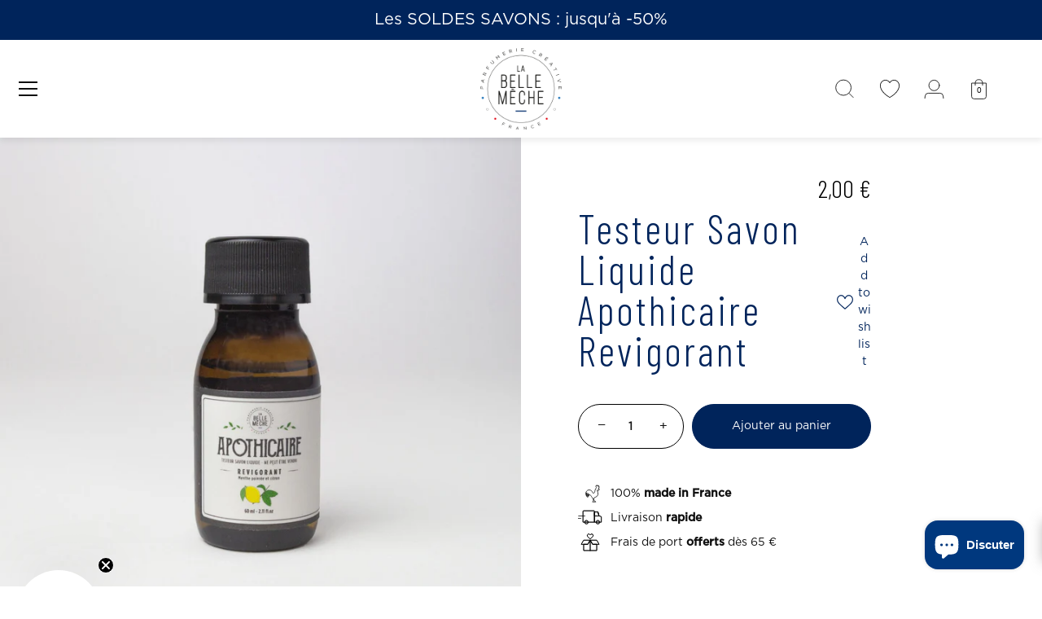

--- FILE ---
content_type: text/html; charset=utf-8
request_url: https://www.labellemeche.com/collections/savons-liquides/products/testeur-savon-liquide-apothicaire-revigorant
body_size: 46578
content:
<!doctype html>
<html class="no-js" lang="fr">
<head>
<script>
  window.Coyaka = window.Coyaka || {};
  window.Coyaka.cart = {"note":null,"attributes":{},"original_total_price":0,"total_price":0,"total_discount":0,"total_weight":0.0,"item_count":0,"items":[],"requires_shipping":false,"currency":"EUR","items_subtotal_price":0,"cart_level_discount_applications":[],"checkout_charge_amount":0};
  window.Coyaka.settings = {"col_text":"#111111","col_headings":"#00245b","col_links":"#111111","col_page_bg":"#ffffff","col_stars":"#eeaf2e","col_head_links":"#111111","col_head_links_alt":"#ffffff","col_head_nav_bg":"#ffffff","col_head_links_active":"#111111","col_head_featured":"#dd6666","col_head_announcement_bar_bg":"#00245b","col_head_announcement_text":"#ffffff","col_btn":"#ffffff","col_btn_bg":"#00245b","coll_col_sale_text":"#00245b","coll_col_sale":"rgba(0,0,0,0)","coll_col_sold_text":"#00245b","coll_col_sold":"#dd6666","coll_col_background":"","image_overlay_text":"#ffffff","image_overlay_bg":"#111111","image_overlay_opacity":0,"alt_bg_col":"#ffffff","alt_bg_text_col":"#111111","popup_text":"#464654","popup_background":"#fdfcfc","footer_text":"#111111","footer_background":"#f8f8f8","prod_thumb_shape":"natural","prod_hover_effect":"image","enable_reviews":false,"show_product_block_reviews":false,"show_sale_label":true,"show_sold_out_label":true,"prod_label_layout":"marquee_on_hover","swatch_enabled":true,"swatch_option_name":"Couleur","swatch_images":true,"collection_thumb_shape":"square","collection_image_position":"center center","collection_hover_effect":"","collection_show_product_count":false,"type_base_font":{"error":"json not allowed for this object"},"type_heading_font":{"error":"json not allowed for this object"},"type_nav_font":{"error":"json not allowed for this object"},"type_logo_font":{"error":"json not allowed for this object"},"font_size_base_int":15,"font_size_nav_int":30,"font_size_nav_sub_int":18,"buttons_style":"normal","buttons_shape":"rounded","social_twitter_url":"","social_facebook_url":"https:\/\/www.facebook.com\/labellemeche","social_pinterest_url":"https:\/\/www.pinterest.fr\/labellemeche","social_vimeo_url":"","social_youtube_url":"","social_instagram_url":"https:\/\/www.instagram.com\/labellemeche\/","social_custom_icon":"\/\/www.labellemeche.com\/cdn\/shop\/files\/TikTok-noir.png?v=1646413497","social_custom_url":"https:\/\/www.tiktok.com\/@labellemeche_","favicon":"\/\/www.labellemeche.com\/cdn\/shop\/files\/la-belle-meche-favicon_5a01364a-bb3e-44bb-b5a5-905375bb73eb.png?v=1613466267","animation_enabled_desktop":false,"animation_parallax_prod_image":false,"checkout_logo_image":"\/\/www.labellemeche.com\/cdn\/shop\/files\/la-belle-meche-logo_2020-quadri.png?v=1613543070","checkout_logo_position":"center","checkout_logo_size":"large","checkout_body_background_image":null,"checkout_body_background_color":"#ffffff","checkout_input_background_color_mode":"white","checkout_sidebar_background_color":"#fbf7f5","checkout_heading_font":"-apple-system, BlinkMacSystemFont, 'Segoe UI', Roboto, Helvetica, Arial, sans-serif, 'Apple Color Emoji', 'Segoe UI Emoji', 'Segoe UI Symbol'","checkout_body_font":"-apple-system, BlinkMacSystemFont, 'Segoe UI', Roboto, Helvetica, Arial, sans-serif, 'Apple Color Emoji', 'Segoe UI Emoji', 'Segoe UI Symbol'","checkout_accent_color":"#197bbd","checkout_button_color":"#00245b","checkout_error_color":"#e32c2b","col_mod_bg":"#e3a7a6","use_mod_bg_op":false,"col_content_bg":"#ffffff","use_content_bg_trans":false,"col_nav_prim":"#ffffff","col_nav_sec":"#ffffff","col_select_bg":"#ffffff","col_select_txt":"#000000","prod_label_col":"#ecb1b0","bg_image_method":"fill","show_product_reviews":false,"buttons_shadow":false,"customer_layout":"customer_area"};
  window.Coyaka.upsellProgressBar = window.Coyaka.upsellProgressBar || {};
  window.Coyaka.money_format = '{{amount_with_comma_separator}} €';
  window.Coyaka.money_with_currency_format = '{{amount_with_comma_separator}} EUR €';
  window.Coyaka.upsellProgressBar = {"status":true,"renders":[{"component":{"marginTop":"50","marginRight":"-2","marginBottom":"20","marginLeft":"0","backgroundColor":"transparent"},"header":{"show":true,"fontSize":"16","color":"","marginBottom":"8"},"bar":{"barColor":"#002e69","backgroundColor":"#e3e3e3","borderColor":"#e3e3e3","borderWidth":"3","borderRadius":"10","height":"10"},"goalText":{"showText":true,"fontSize":"11","bold":false,"color":"","marginBottom":"0"},"price":{"fontSize":"16","color":"","bold":true,"marginBottom":"20"},"marker":{"width":"3","height":"7","color":"#cecece","radius":"4","decal":"3"},"goals":[{"showImage":true,"imageSize":"50","marginBottom":"0"},{"showImage":true,"imageSize":"70","marginBottom":"0"}],"progressAmount":{"show":false,"color":"","fontSize":"11","bold":false,"marginTop":"2"}}],"config":{"unit":"price"},"goals":[{"name":"Livraison offerte * ","description":"Plus que <strong>{amount}</strong> pour profiter de la livraison offerte","price":6500,"image":"https://cdn.shopify.com/s/files/1/0507/7372/1288/files/la-belle-meche-livraison-europeenne.png?v=1612876033"},{"name":"","description":"Plus que <strong>{amount}</strong> pour obtenir votre Testeur Lessive","price":9000,"image":"","variantId":"","handle":""}]};
</script>



<script type="text/javascript" src="https://edge.personalizer.io/storefront/2.0.0/js/shopify/storefront.min.js?key=6tmd0-isc1hk0ksc3c1tj4c7kj-tbri4&shop=la-bellemeche.myshopify.com"></script>
<script>
window.LimeSpot = window.LimeSpot === undefined ? {} : LimeSpot;
LimeSpot.PageInfo = { Type: "Product", ReferenceIdentifier: "6183439073480"};

LimeSpot.StoreInfo = { Theme: "Showcase" };


LimeSpot.CartItems = [];
</script>





<!-- Google Tag Manager -->
<script>(function(w,d,s,l,i){w[l]=w[l]||[];w[l].push({'gtm.start':
new Date().getTime(),event:'gtm.js'});var f=d.getElementsByTagName(s)[0],
j=d.createElement(s),dl=l!='dataLayer'?'&l='+l:'';j.async=true;j.src=
'https://www.googletagmanager.com/gtm.js?id='+i+dl;f.parentNode.insertBefore(j,f);
})(window,document,'script','dataLayer','GTM-W9649S6');</script>
<!-- End Google Tag Manager -->
<!-- TAGinstall START -->
<script>
(function(w) {  var first = document.getElementsByTagName('script')[0];  var script = document.createElement('script');  script.async = true;  script.src = 'https://gtm.taginstall.com/sites/8f3f9ad2725a01906b6ac855ecb99b1ec5df099841b5395aad18931addea7296/gtm-data-layer.js';  script.addEventListener ("load", function() {  function start() {    var allProducts = [];  var shopCurrency = 'EUR';  var collectionTitle = 'Savons Liquides';    var customer = {  customerType: 'guest'  };    var pageType = 'Product Page';  var searchPerformed = false;  if (!w.__TAGinstall) {  console.error('Unable to initialize Easy Tag - GTM & Data Layer.');  return;  }  w.__TAGinstall.init({  shopCurrency, allProducts, collectionTitle, searchPerformed, pageType, customer  });     var product = {  "title":"Testeur Savon Liquide Apothicaire Revigorant",  "id":6183439073480,  "handle":"testeur-savon-liquide-apothicaire-revigorant",  "price":200,  "image":"//www.labellemeche.com/cdn/shop/products/testeur-savon-liquide-apothicaire-revigorant-869203_medium.jpg?v=1744997440",  "vendor":"La Belle Mèche","variants": [{  "id": 37894792020168,  "title": "Default Title",  "sku": "LBM-TSHE-001",  "price": 200,  "compare_at_price": 0,  }]  };  w.__TAGinstall.onProductPage({  product, collectionTitle, shopCurrency, ShopifyAnalytics  });    };  if (w.__TAGinstall && w.__TAGinstall.boot) {  w.__TAGinstall.boot(start);  }  }, false);  first.parentNode.insertBefore(script, first); })(window);  
</script>
<!-- TAGinstall END -->



  <!-- Showcase 4.0.7 -->

  <link rel="preload" href="//www.labellemeche.com/cdn/shop/t/6/assets/styles.css?v=108363688888855848221763735547" as="style">
  <link href="https://fonts.googleapis.com/css2?family=Barlow+Condensed:wght@200;300;500;600;700&family=Montserrat:wght@300;400;500;700&display=swap" rel="stylesheet">
  <meta charset="utf-8" />
<meta name="viewport" content="width=device-width,initial-scale=1.0" />
<meta http-equiv="X-UA-Compatible" content="IE=edge">

<link rel="preconnect" href="https://cdn.shopify.com" crossorigin>
<link rel="preconnect" href="https://fonts.shopify.com" crossorigin>
<link rel="preconnect" href="https://monorail-edge.shopifysvc.com"><link rel="preload" as="font" href="//www.labellemeche.com/cdn/fonts/figtree/figtree_n7.2fd9bfe01586148e644724096c9d75e8c7a90e55.woff2" type="font/woff2" crossorigin>
<link rel="preload" as="font" href="//www.labellemeche.com/cdn/fonts/figtree/figtree_n5.3b6b7df38aa5986536945796e1f947445832047c.woff2" type="font/woff2" crossorigin>
<link rel="preload" as="font" href="//www.labellemeche.com/cdn/fonts/figtree/figtree_n4.3c0838aba1701047e60be6a99a1b0a40ce9b8419.woff2" type="font/woff2" crossorigin>
<link rel="preload" as="font" href="//www.labellemeche.com/cdn/fonts/figtree/figtree_n4.3c0838aba1701047e60be6a99a1b0a40ce9b8419.woff2" type="font/woff2" crossorigin><link rel="preload" as="font" href="//www.labellemeche.com/cdn/fonts/figtree/figtree_n7.2fd9bfe01586148e644724096c9d75e8c7a90e55.woff2" type="font/woff2" crossorigin><link rel="preload" as="font" href="//www.labellemeche.com/cdn/fonts/figtree/figtree_i5.969396f679a62854cf82dbf67acc5721e41351f0.woff2" type="font/woff2" crossorigin><link rel="preload" as="font" href="//www.labellemeche.com/cdn/fonts/figtree/figtree_i7.06add7096a6f2ab742e09ec7e498115904eda1fe.woff2" type="font/woff2" crossorigin><link rel="preload" href="//www.labellemeche.com/cdn/shop/t/6/assets/vendor.js?v=26564483382332717901609233364" as="script">
<link rel="preload" href="//www.labellemeche.com/cdn/shop/t/6/assets/theme.js?v=168676191294749059981615804468" as="script"><link rel="canonical" href="https://www.labellemeche.com/products/testeur-savon-liquide-apothicaire-revigorant" /><link rel="shortcut icon" href="//www.labellemeche.com/cdn/shop/files/la-belle-meche-favicon_5a01364a-bb3e-44bb-b5a5-905375bb73eb.png?v=1613466267" type="image/png" /><meta name="description" content="Un parfum frais et énergisant. Découvrez le savon liquide Revigorant enrichi en huiles essentielles de Menthe Poivrée et de Citron grâce à cette dose d&#39;essai. Les 2€ ne correspondent qu&#39;aux frais de port. Reconnues pour leurs vertus stimulantes, celles-ci ont été sélectionnées avec soin pour leurs propriétés sur le cor">
<link rel="preload" as="font" href="//www.labellemeche.com/cdn/fonts/figtree/figtree_n5.3b6b7df38aa5986536945796e1f947445832047c.woff2" type="font/woff2" crossorigin><link rel="preload" as="font" href="//www.labellemeche.com/cdn/fonts/figtree/figtree_n6.9d1ea52bb49a0a86cfd1b0383d00f83d3fcc14de.woff2" type="font/woff2" crossorigin><meta name="theme-color" content="#00245b">
  <meta name="facebook-domain-verification" content="hiuxurjpt1x97tsqppl1afr53m4w4z" />

  <title>
    Testeur Savon Liquide Apothicaire Revigorant &ndash; La Belle Mèche
  </title>

  


<meta property="og:site_name" content="La Belle Mèche">
<meta property="og:url" content="https://www.labellemeche.com/products/testeur-savon-liquide-apothicaire-revigorant">
<meta property="og:title" content="Testeur Savon Liquide Apothicaire Revigorant">
<meta property="og:type" content="product">
<meta property="og:description" content="Un parfum frais et énergisant. Découvrez le savon liquide Revigorant enrichi en huiles essentielles de Menthe Poivrée et de Citron grâce à cette dose d&#39;essai. Les 2€ ne correspondent qu&#39;aux frais de port. Reconnues pour leurs vertus stimulantes, celles-ci ont été sélectionnées avec soin pour leurs propriétés sur le cor">

  <meta property="og:price:amount" content="2,00">
  <meta property="og:price:currency" content="EUR">

<meta property="og:image" content="http://www.labellemeche.com/cdn/shop/products/testeur-savon-liquide-apothicaire-revigorant-869203_1200x1200.jpg?v=1744997440">
      <meta property="og:image:width" content="1500">
      <meta property="og:image:height" content="1500">
    
<meta property="og:image:secure_url" content="https://www.labellemeche.com/cdn/shop/products/testeur-savon-liquide-apothicaire-revigorant-869203_1200x1200.jpg?v=1744997440">


<meta name="twitter:card" content="summary_large_image">
<meta name="twitter:title" content="Testeur Savon Liquide Apothicaire Revigorant">
<meta name="twitter:description" content="Un parfum frais et énergisant. Découvrez le savon liquide Revigorant enrichi en huiles essentielles de Menthe Poivrée et de Citron grâce à cette dose d&#39;essai. Les 2€ ne correspondent qu&#39;aux frais de port. Reconnues pour leurs vertus stimulantes, celles-ci ont été sélectionnées avec soin pour leurs propriétés sur le cor">


  <link href="//www.labellemeche.com/cdn/shop/t/6/assets/styles.css?v=108363688888855848221763735547" rel="stylesheet" type="text/css" media="all" />
  <link href="//www.labellemeche.com/cdn/shop/t/6/assets/custom.scss?v=6995491049375557781640252010" rel="stylesheet" type="text/css" media="all" />
  

  <script>window.performance && window.performance.mark && window.performance.mark('shopify.content_for_header.start');</script><meta name="google-site-verification" content="pLn_xqkzvbSkedzhJbn1wCgwLGUlDTDuF0SRul6NGZU">
<meta id="shopify-digital-wallet" name="shopify-digital-wallet" content="/50773721288/digital_wallets/dialog">
<meta name="shopify-checkout-api-token" content="d4e1a50f8318341a14e86f20afcae399">
<meta id="in-context-paypal-metadata" data-shop-id="50773721288" data-venmo-supported="false" data-environment="production" data-locale="fr_FR" data-paypal-v4="true" data-currency="EUR">
<link rel="alternate" type="application/json+oembed" href="https://www.labellemeche.com/products/testeur-savon-liquide-apothicaire-revigorant.oembed">
<script async="async" src="/checkouts/internal/preloads.js?locale=fr-FR"></script>
<script id="shopify-features" type="application/json">{"accessToken":"d4e1a50f8318341a14e86f20afcae399","betas":["rich-media-storefront-analytics"],"domain":"www.labellemeche.com","predictiveSearch":true,"shopId":50773721288,"locale":"fr"}</script>
<script>var Shopify = Shopify || {};
Shopify.shop = "la-bellemeche.myshopify.com";
Shopify.locale = "fr";
Shopify.currency = {"active":"EUR","rate":"1.0"};
Shopify.country = "FR";
Shopify.theme = {"name":"Showcase","id":117027307720,"schema_name":"Showcase","schema_version":"4.0.7","theme_store_id":677,"role":"main"};
Shopify.theme.handle = "null";
Shopify.theme.style = {"id":null,"handle":null};
Shopify.cdnHost = "www.labellemeche.com/cdn";
Shopify.routes = Shopify.routes || {};
Shopify.routes.root = "/";</script>
<script type="module">!function(o){(o.Shopify=o.Shopify||{}).modules=!0}(window);</script>
<script>!function(o){function n(){var o=[];function n(){o.push(Array.prototype.slice.apply(arguments))}return n.q=o,n}var t=o.Shopify=o.Shopify||{};t.loadFeatures=n(),t.autoloadFeatures=n()}(window);</script>
<script id="shop-js-analytics" type="application/json">{"pageType":"product"}</script>
<script defer="defer" async type="module" src="//www.labellemeche.com/cdn/shopifycloud/shop-js/modules/v2/client.init-shop-cart-sync_XvpUV7qp.fr.esm.js"></script>
<script defer="defer" async type="module" src="//www.labellemeche.com/cdn/shopifycloud/shop-js/modules/v2/chunk.common_C2xzKNNs.esm.js"></script>
<script type="module">
  await import("//www.labellemeche.com/cdn/shopifycloud/shop-js/modules/v2/client.init-shop-cart-sync_XvpUV7qp.fr.esm.js");
await import("//www.labellemeche.com/cdn/shopifycloud/shop-js/modules/v2/chunk.common_C2xzKNNs.esm.js");

  window.Shopify.SignInWithShop?.initShopCartSync?.({"fedCMEnabled":true,"windoidEnabled":true});

</script>
<script>(function() {
  var isLoaded = false;
  function asyncLoad() {
    if (isLoaded) return;
    isLoaded = true;
    var urls = ["https:\/\/tabs.stationmade.com\/registered-scripts\/tabs-by-station.js?shop=la-bellemeche.myshopify.com","https:\/\/cdn.weglot.com\/weglot_script_tag.js?shop=la-bellemeche.myshopify.com","https:\/\/d1564fddzjmdj5.cloudfront.net\/initializercolissimo.js?app_name=happycolissimo\u0026cloud=d1564fddzjmdj5.cloudfront.net\u0026shop=la-bellemeche.myshopify.com","https:\/\/shopwebapp.dpd.fr\/shopify\/js\/dpd_maps.js?shop=la-bellemeche.myshopify.com","https:\/\/edge.personalizer.io\/storefront\/2.0.0\/js\/shopify\/storefront.min.js?key=ycya4-eqa1xl0wd3ogf1dob4of7q-pvjux\u0026shop=la-bellemeche.myshopify.com"];
    for (var i = 0; i < urls.length; i++) {
      var s = document.createElement('script');
      s.type = 'text/javascript';
      s.async = true;
      s.src = urls[i];
      var x = document.getElementsByTagName('script')[0];
      x.parentNode.insertBefore(s, x);
    }
  };
  if(window.attachEvent) {
    window.attachEvent('onload', asyncLoad);
  } else {
    window.addEventListener('load', asyncLoad, false);
  }
})();</script>
<script id="__st">var __st={"a":50773721288,"offset":3600,"reqid":"c4dec0aa-89a7-4b6e-903a-2360b46af6de-1768835949","pageurl":"www.labellemeche.com\/collections\/savons-liquides\/products\/testeur-savon-liquide-apothicaire-revigorant","u":"ab3890a86cb8","p":"product","rtyp":"product","rid":6183439073480};</script>
<script>window.ShopifyPaypalV4VisibilityTracking = true;</script>
<script id="captcha-bootstrap">!function(){'use strict';const t='contact',e='account',n='new_comment',o=[[t,t],['blogs',n],['comments',n],[t,'customer']],c=[[e,'customer_login'],[e,'guest_login'],[e,'recover_customer_password'],[e,'create_customer']],r=t=>t.map((([t,e])=>`form[action*='/${t}']:not([data-nocaptcha='true']) input[name='form_type'][value='${e}']`)).join(','),a=t=>()=>t?[...document.querySelectorAll(t)].map((t=>t.form)):[];function s(){const t=[...o],e=r(t);return a(e)}const i='password',u='form_key',d=['recaptcha-v3-token','g-recaptcha-response','h-captcha-response',i],f=()=>{try{return window.sessionStorage}catch{return}},m='__shopify_v',_=t=>t.elements[u];function p(t,e,n=!1){try{const o=window.sessionStorage,c=JSON.parse(o.getItem(e)),{data:r}=function(t){const{data:e,action:n}=t;return t[m]||n?{data:e,action:n}:{data:t,action:n}}(c);for(const[e,n]of Object.entries(r))t.elements[e]&&(t.elements[e].value=n);n&&o.removeItem(e)}catch(o){console.error('form repopulation failed',{error:o})}}const l='form_type',E='cptcha';function T(t){t.dataset[E]=!0}const w=window,h=w.document,L='Shopify',v='ce_forms',y='captcha';let A=!1;((t,e)=>{const n=(g='f06e6c50-85a8-45c8-87d0-21a2b65856fe',I='https://cdn.shopify.com/shopifycloud/storefront-forms-hcaptcha/ce_storefront_forms_captcha_hcaptcha.v1.5.2.iife.js',D={infoText:'Protégé par hCaptcha',privacyText:'Confidentialité',termsText:'Conditions'},(t,e,n)=>{const o=w[L][v],c=o.bindForm;if(c)return c(t,g,e,D).then(n);var r;o.q.push([[t,g,e,D],n]),r=I,A||(h.body.append(Object.assign(h.createElement('script'),{id:'captcha-provider',async:!0,src:r})),A=!0)});var g,I,D;w[L]=w[L]||{},w[L][v]=w[L][v]||{},w[L][v].q=[],w[L][y]=w[L][y]||{},w[L][y].protect=function(t,e){n(t,void 0,e),T(t)},Object.freeze(w[L][y]),function(t,e,n,w,h,L){const[v,y,A,g]=function(t,e,n){const i=e?o:[],u=t?c:[],d=[...i,...u],f=r(d),m=r(i),_=r(d.filter((([t,e])=>n.includes(e))));return[a(f),a(m),a(_),s()]}(w,h,L),I=t=>{const e=t.target;return e instanceof HTMLFormElement?e:e&&e.form},D=t=>v().includes(t);t.addEventListener('submit',(t=>{const e=I(t);if(!e)return;const n=D(e)&&!e.dataset.hcaptchaBound&&!e.dataset.recaptchaBound,o=_(e),c=g().includes(e)&&(!o||!o.value);(n||c)&&t.preventDefault(),c&&!n&&(function(t){try{if(!f())return;!function(t){const e=f();if(!e)return;const n=_(t);if(!n)return;const o=n.value;o&&e.removeItem(o)}(t);const e=Array.from(Array(32),(()=>Math.random().toString(36)[2])).join('');!function(t,e){_(t)||t.append(Object.assign(document.createElement('input'),{type:'hidden',name:u})),t.elements[u].value=e}(t,e),function(t,e){const n=f();if(!n)return;const o=[...t.querySelectorAll(`input[type='${i}']`)].map((({name:t})=>t)),c=[...d,...o],r={};for(const[a,s]of new FormData(t).entries())c.includes(a)||(r[a]=s);n.setItem(e,JSON.stringify({[m]:1,action:t.action,data:r}))}(t,e)}catch(e){console.error('failed to persist form',e)}}(e),e.submit())}));const S=(t,e)=>{t&&!t.dataset[E]&&(n(t,e.some((e=>e===t))),T(t))};for(const o of['focusin','change'])t.addEventListener(o,(t=>{const e=I(t);D(e)&&S(e,y())}));const B=e.get('form_key'),M=e.get(l),P=B&&M;t.addEventListener('DOMContentLoaded',(()=>{const t=y();if(P)for(const e of t)e.elements[l].value===M&&p(e,B);[...new Set([...A(),...v().filter((t=>'true'===t.dataset.shopifyCaptcha))])].forEach((e=>S(e,t)))}))}(h,new URLSearchParams(w.location.search),n,t,e,['guest_login'])})(!0,!0)}();</script>
<script integrity="sha256-4kQ18oKyAcykRKYeNunJcIwy7WH5gtpwJnB7kiuLZ1E=" data-source-attribution="shopify.loadfeatures" defer="defer" src="//www.labellemeche.com/cdn/shopifycloud/storefront/assets/storefront/load_feature-a0a9edcb.js" crossorigin="anonymous"></script>
<script data-source-attribution="shopify.dynamic_checkout.dynamic.init">var Shopify=Shopify||{};Shopify.PaymentButton=Shopify.PaymentButton||{isStorefrontPortableWallets:!0,init:function(){window.Shopify.PaymentButton.init=function(){};var t=document.createElement("script");t.src="https://www.labellemeche.com/cdn/shopifycloud/portable-wallets/latest/portable-wallets.fr.js",t.type="module",document.head.appendChild(t)}};
</script>
<script data-source-attribution="shopify.dynamic_checkout.buyer_consent">
  function portableWalletsHideBuyerConsent(e){var t=document.getElementById("shopify-buyer-consent"),n=document.getElementById("shopify-subscription-policy-button");t&&n&&(t.classList.add("hidden"),t.setAttribute("aria-hidden","true"),n.removeEventListener("click",e))}function portableWalletsShowBuyerConsent(e){var t=document.getElementById("shopify-buyer-consent"),n=document.getElementById("shopify-subscription-policy-button");t&&n&&(t.classList.remove("hidden"),t.removeAttribute("aria-hidden"),n.addEventListener("click",e))}window.Shopify?.PaymentButton&&(window.Shopify.PaymentButton.hideBuyerConsent=portableWalletsHideBuyerConsent,window.Shopify.PaymentButton.showBuyerConsent=portableWalletsShowBuyerConsent);
</script>
<script data-source-attribution="shopify.dynamic_checkout.cart.bootstrap">document.addEventListener("DOMContentLoaded",(function(){function t(){return document.querySelector("shopify-accelerated-checkout-cart, shopify-accelerated-checkout")}if(t())Shopify.PaymentButton.init();else{new MutationObserver((function(e,n){t()&&(Shopify.PaymentButton.init(),n.disconnect())})).observe(document.body,{childList:!0,subtree:!0})}}));
</script>
<script id='scb4127' type='text/javascript' async='' src='https://www.labellemeche.com/cdn/shopifycloud/privacy-banner/storefront-banner.js'></script><link id="shopify-accelerated-checkout-styles" rel="stylesheet" media="screen" href="https://www.labellemeche.com/cdn/shopifycloud/portable-wallets/latest/accelerated-checkout-backwards-compat.css" crossorigin="anonymous">
<style id="shopify-accelerated-checkout-cart">
        #shopify-buyer-consent {
  margin-top: 1em;
  display: inline-block;
  width: 100%;
}

#shopify-buyer-consent.hidden {
  display: none;
}

#shopify-subscription-policy-button {
  background: none;
  border: none;
  padding: 0;
  text-decoration: underline;
  font-size: inherit;
  cursor: pointer;
}

#shopify-subscription-policy-button::before {
  box-shadow: none;
}

      </style>

<script>window.performance && window.performance.mark && window.performance.mark('shopify.content_for_header.end');</script>

  <script>
    document.documentElement.className = document.documentElement.className.replace('no-js', '');
    window.theme = window.theme || {};
    theme.money_format = "{{amount_with_comma_separator}} €";
    theme.money_container = '.theme-money';
    theme.strings = {
      previous: "Précédent",
      next: "Suivant",
      close: "Fermer",
      addressError: "Erreur lors de la recherche de cette adresse",
      addressNoResults: "Aucun résultat pour cette adresse",
      addressQueryLimit: "Vous avez dépassé la limite d'utilisation de l'API Google. Envisagez de passer à un \u003ca href=\"https:\/\/developers.google.com\/maps\/premium\/usage-limits\"\u003e forfait Premium \u003c\/a\u003e.",
      authError: "Un problème est survenu lors de l\u0026#39;authentification de votre clé API Google Maps.",
      back: "Arrière",
      cartConfirmation: "Vous devez accepter les termes et conditions avant de continuer.",
      loadMore: "Voir plus",
      infiniteScrollNoMore: "Plus de résultats",
      priceNonExistent: "Indisponible",
      buttonDefault: "Ajouter au panier",
      buttonNoStock: "Victime de son succès",
      buttonNoVariant: "Indisponible",
      variantNoStock: "Victime de son succès",
      unitPriceSeparator: "\/",
      colorBoxPrevious: "Précédent",
      colorBoxNext: "Suivant",
      colorBoxClose: "Fermer",
      navigateHome: "Accueil",
      productAddingToCart: "Ajouter",
      productAddedToCart: "Ajoutée au panier",
      popupWasAdded: "a été ajouté à votre panier",
      popupCheckout: "Paiement",
      popupContinueShopping: "Continuer les achats",
      onlyXLeft: "[[ quantity ]] en stock",
      priceSoldOut: "Epuisé",
      loading: "Chargement...",
      viewCart: "Voir le panier",
      page: "Page {{ page }}",
      imageSlider: "Image slider",
    };
    theme.routes = {
      search_url: '/search',
      cart_url: '/cart',
      cart_add_url: '/cart/add',
      checkout: '/checkout'
    };
    theme.settings = {
      productImageParallax: false,
      animationEnabledDesktop: false,
      animationEnabledMobile: false
    };

    theme.checkViewportFillers = function(){
      var toggleState = false;
      var elPageContent = document.getElementById('page-content');
      if(elPageContent) {
        var elOverlapSection = elPageContent.querySelector('.header-overlap-section');
        if (elOverlapSection) {
          var padding = parseInt(getComputedStyle(elPageContent).getPropertyValue('padding-top'));
          toggleState = ((Math.round(elOverlapSection.offsetTop) - padding) === 0);
        }
      }
      if(toggleState) {
        document.getElementsByTagName('body')[0].classList.add('header-section-overlap');
      } else {
        document.getElementsByTagName('body')[0].classList.remove('header-section-overlap');
      }
    };

    theme.assessAltLogo = function(){
      var elsOverlappers = document.querySelectorAll('.needs-alt-logo');
      var useAltLogo = false;
      if(elsOverlappers.length) {
        var elSiteControlInner = document.querySelector('#site-control .site-control__inner');
        var headerMid = elSiteControlInner.offsetTop + elSiteControlInner.offsetParent.offsetTop + elSiteControlInner.offsetHeight / 2;
        Array.prototype.forEach.call(elsOverlappers, function(el, i){
          var thisTop = el.getBoundingClientRect().top + document.body.scrollTop;
          var thisBottom = thisTop + el.offsetHeight;
          if(headerMid > thisTop && headerMid < thisBottom) {
            useAltLogo = true;
            return false;
          }
        });
      }
      if(useAltLogo) {
        document.getElementsByTagName('body')[0].classList.add('use-alt-logo');
      } else {
        document.getElementsByTagName('body')[0].classList.remove('use-alt-logo');
      }
    };
  </script>

<!--Gem_Page_Header_Script-->
    


<!--End_Gem_Page_Header_Script-->


<link rel="alternate" hreflang="fr" href="https://www.labellemeche.com/products/testeur-savon-liquide-apothicaire-revigorant">

<link rel="alternate" hreflang="en" href="https://en.labellemeche.com/collections/savons-liquides/products/testeur-savon-liquide-apothicaire-revigorant">
<!--Start Weglot Script-->
<script src="//cdn.weglot.com/weglot.min.js"></script>
<script id="has-script-tags">Weglot.initialize({ api_key:"wg_2d3390a13e9689de4ec7b7b752743e745" });</script>
<!--End Weglot Script-->


<script>
	var Globo = Globo || {};
    Globo.FormBuilder = Globo.FormBuilder || {}
    Globo.FormBuilder.url = "https://form.globosoftware.net"
    Globo.FormBuilder.shop = {
        settings : {
            reCaptcha : {
                siteKey : ''
            },
            hideWaterMark : false
        },
        pricing:{
            features:{
                fileUpload : 30,
                removeCopyright : true
            }
        }
    }
    Globo.FormBuilder.forms = []

        Globo.FormBuilder.page = {
        title : document.title,
        href : window.location.href
    }
</script>

<script type="text/template" id="globo-formbuilder-dynamicCSS">

	.globo-form-app{
    max-width: {{configs.appearance.width}}px;
    width: -webkit-fill-available;
    background-color:#FFF;
    {% if configs.appearance.background == 'color' %}
    background-color: {{configs.appearance.backgroundColor}};
    {% endif %}
    {% if configs.appearance.background == 'image' %}
    background-image : url('{{configs.appearance.backgroundImage}}');
    background-position: center {{configs.appearance.backgroundImageAlignment}};;
    background-repeat:no-repeat;
    background-size: cover;
    {% endif %}
}

.globo-form-app .globo-heading{
    color: {{configs.appearance.headingColor}}
}
.globo-form-app .globo-description,
.globo-form-app .header .globo-description{
    color: {{configs.appearance.descriptionColor}}
}
.globo-form-app .globo-label,
.globo-form-app .globo-form-control label.globo-label,
.globo-form-app .globo-form-control label.globo-label span.label-content{
    color: {{configs.appearance.labelColor}}
}
.globo-form-app .globo-form-control .help-text.globo-description{
    color: {{configs.appearance.descriptionColor}}
}
.globo-form-app .globo-form-control .checkbox-wrapper .globo-option,
.globo-form-app .globo-form-control .radio-wrapper .globo-option
{
    color: {{configs.appearance.optionColor}}
}
.globo-form-app .footer{
    text-align:{{configs.footer.submitAlignment}};
}
.globo-form-app .footer button{
    border:1px solid {{configs.appearance.mainColor}};
    {% if configs.footer.submitFullWidth %}
        width:100%;
    {% endif %}
}
.globo-form-app .footer button.submit,
.globo-form-app .footer button.action.loading .spinner{
    background-color: {{configs.appearance.mainColor}};
    color : {{ configs.appearance.mainColor | idealTextColor }};
}
.globo-form-app .globo-form-control .star-rating>fieldset:not(:checked)>label:before {
    content: url('data:image/svg+xml; utf8, <svg aria-hidden="true" focusable="false" data-prefix="far" data-icon="star" class="svg-inline--fa fa-star fa-w-18" role="img" xmlns="http://www.w3.org/2000/svg" viewBox="0 0 576 512"><path fill="{{configs.appearance.mainColor | encodeHexColor }}" d="M528.1 171.5L382 150.2 316.7 17.8c-11.7-23.6-45.6-23.9-57.4 0L194 150.2 47.9 171.5c-26.2 3.8-36.7 36.1-17.7 54.6l105.7 103-25 145.5c-4.5 26.3 23.2 46 46.4 33.7L288 439.6l130.7 68.7c23.2 12.2 50.9-7.4 46.4-33.7l-25-145.5 105.7-103c19-18.5 8.5-50.8-17.7-54.6zM388.6 312.3l23.7 138.4L288 385.4l-124.3 65.3 23.7-138.4-100.6-98 139-20.2 62.2-126 62.2 126 139 20.2-100.6 98z"></path></svg>');
}
.globo-form-app .globo-form-control .star-rating>fieldset>input:checked ~ label:before {
    content: url('data:image/svg+xml; utf8, <svg aria-hidden="true" focusable="false" data-prefix="fas" data-icon="star" class="svg-inline--fa fa-star fa-w-18" role="img" xmlns="http://www.w3.org/2000/svg" viewBox="0 0 576 512"><path fill="{{configs.appearance.mainColor | encodeHexColor }}" d="M259.3 17.8L194 150.2 47.9 171.5c-26.2 3.8-36.7 36.1-17.7 54.6l105.7 103-25 145.5c-4.5 26.3 23.2 46 46.4 33.7L288 439.6l130.7 68.7c23.2 12.2 50.9-7.4 46.4-33.7l-25-145.5 105.7-103c19-18.5 8.5-50.8-17.7-54.6L382 150.2 316.7 17.8c-11.7-23.6-45.6-23.9-57.4 0z"></path></svg>');
}
.globo-form-app .globo-form-control .star-rating>fieldset:not(:checked)>label:hover:before, .globo-form-app .globo-form-control .star-rating>fieldset:not(:checked)>label:hover ~ label:before{
    content : url('data:image/svg+xml; utf8, <svg aria-hidden="true" focusable="false" data-prefix="fas" data-icon="star" class="svg-inline--fa fa-star fa-w-18" role="img" xmlns="http://www.w3.org/2000/svg" viewBox="0 0 576 512"><path fill="{{configs.appearance.mainColor | encodeHexColor }}" d="M259.3 17.8L194 150.2 47.9 171.5c-26.2 3.8-36.7 36.1-17.7 54.6l105.7 103-25 145.5c-4.5 26.3 23.2 46 46.4 33.7L288 439.6l130.7 68.7c23.2 12.2 50.9-7.4 46.4-33.7l-25-145.5 105.7-103c19-18.5 8.5-50.8-17.7-54.6L382 150.2 316.7 17.8c-11.7-23.6-45.6-23.9-57.4 0z"></path></svg>')
}
.globo-form-app .globo-form-control .radio-wrapper .radio-input:checked ~ .radio-label:after {
    background: {{configs.appearance.mainColor}};
    background: radial-gradient({{configs.appearance.mainColor}} 40%, #fff 45%);
}
.globo-form-app .globo-form-control .checkbox-wrapper .checkbox-input:checked ~ .checkbox-label:before {
    border-color: {{configs.appearance.mainColor}};
    box-shadow: 0 4px 6px rgba(50,50,93,0.11), 0 1px 3px rgba(0,0,0,0.08);
    background-color: {{configs.appearance.mainColor}};
}
.globo-form-app .step.-completed .step__number,
.globo-form-app .line.-progress,
.globo-form-app .line.-start{
    background-color: {{configs.appearance.mainColor}};
}
.globo-form-app .checkmark__check,
.globo-form-app .checkmark__circle{
    stroke: {{configs.appearance.mainColor}};
}
.globo-form .floating-button{
    background-color: {{configs.appearance.mainColor}};
}
.globo-form-app .globo-form-control .checkbox-wrapper .checkbox-input ~ .checkbox-label:before,
.globo-form-app .globo-form-control .radio-wrapper .radio-input ~ .radio-label:after{
    border-color : {{configs.appearance.mainColor}};
}
.flatpickr-day.selected, .flatpickr-day.startRange, .flatpickr-day.endRange, .flatpickr-day.selected.inRange, .flatpickr-day.startRange.inRange, .flatpickr-day.endRange.inRange, .flatpickr-day.selected:focus, .flatpickr-day.startRange:focus, .flatpickr-day.endRange:focus, .flatpickr-day.selected:hover, .flatpickr-day.startRange:hover, .flatpickr-day.endRange:hover, .flatpickr-day.selected.prevMonthDay, .flatpickr-day.startRange.prevMonthDay, .flatpickr-day.endRange.prevMonthDay, .flatpickr-day.selected.nextMonthDay, .flatpickr-day.startRange.nextMonthDay, .flatpickr-day.endRange.nextMonthDay {
    background: {{configs.appearance.mainColor}};
    border-color: {{configs.appearance.mainColor}};
}

</script>
<script type="text/template" id="globo-formbuilder-template">

	<div class="globo-form {{configs.appearance.layout}}-form">
<style>{{ null | renderElement : dynamicCSS,configs }}</style>
<div class="globo-form-app {{configs.appearance.layout}}-layout">
    <form class="g-container" novalidate action="{{Globo.FormBuilder.url}}/api/front/form/{{formId}}/send" method="POST" enctype="multipart/form-data" data-id={{formId}}>
        {% if configs.header.active %}
        <div class="header">
            <h3 class="title globo-heading">{{configs.header.title}}</h3>
            {% if configs.header.description != '' and configs.header.description != '<p><br></p>' %}
            <div class="description globo-description">{{configs.header.description}}</div>
            {% endif %}
        </div>
        {% endif %}
        {% if configs.isStepByStepForm %}
            <div class="globo-formbuilder-wizard" data-id={{formId}}>
                <div class="wizard__content">
                    <header class="wizard__header">
                        <div class="wizard__steps">
                        <nav class="steps">
                            {% for element in configs.elements %}
                                <div class="step">
                                    <div class="step__content">
                                        <p class="step__number"></p>
                                        <svg class="checkmark" xmlns="http://www.w3.org/2000/svg" viewBox="0 0 52 52">
                                            <circle class="checkmark__circle" cx="26" cy="26" r="25" fill="none"/>
                                            <path class="checkmark__check" fill="none" d="M14.1 27.2l7.1 7.2 16.7-16.8"/>
                                        </svg>
                                        <div class="lines">
                                            {% if forloop.first == true %}
                                                <div class="line -start"></div>
                                            {% endif %}
                                            <div class="line -background">
                                            </div>
                                            <div class="line -progress">
                                            </div>
                                        </div>  
                                    </div>
                                </div>
                            {% endfor %}
                        </nav>
                        </div>
                    </header>
                    <div class="panels">
                        {% for element in configs.elements %}
                        <div class="panel" data-id={{formId}}>
                            {% if element.type != "group" %}
                                {{ element | renderElement : partialElement , configs }}
                            {% else %}
                                {% for el in element.elements %}
                                    {{ el | renderElement : partialElement , configs }}
                                {% endfor %}
                            {% endif %}
                            {% if forloop.last == true %}
                                {% if configs.reCaptcha.enable = true %}
                                    <div class="globo-form-control">
                                        <div class="globo-g-recaptcha" data-sitekey="{{Globo.FormBuilder.shop.settings.reCaptcha.siteKey}}"></div>
                                        <input type="hidden" name="reCaptcha" id="reCaptcha">
                                        <small class="messages"></small>
                                    </div>
                                {% endif %}
                            {% endif %}
                        </div>
                        {% endfor %}
                    </div>
                    {% if Globo.FormBuilder.shop.pricing.features.removeCopyright == false and Globo.FormBuilder.shop.settings.hideWaterMark == false %}
                    <p style="text-align: right;font-size:small;" >Made by <a target="_blank" rel="nofollow" href="https://apps.shopify.com/form-builder-contact-form">Powerful Contact Form Builder</a> </p>
                    {% endif %}
                    <div class="message error" data-other-error="{{configs.errorMessage.otherError}}">
                        <div class="content"></div>
                        <div class="dismiss" onclick="Globo.dismiss(this)">
                            <svg viewBox="0 0 20 20" class="" focusable="false" aria-hidden="true"><path d="M11.414 10l4.293-4.293a.999.999 0 1 0-1.414-1.414L10 8.586 5.707 4.293a.999.999 0 1 0-1.414 1.414L8.586 10l-4.293 4.293a.999.999 0 1 0 1.414 1.414L10 11.414l4.293 4.293a.997.997 0 0 0 1.414 0 .999.999 0 0 0 0-1.414L11.414 10z" fill-rule="evenodd"></path></svg>
                        </div>
                    </div>
                    {% unless configs.afterSubmit.message == "" %}
                    <div class="message success">
                        <div class="content">{{configs.afterSubmit.message}}</div>
                        <div class="dismiss" onclick="Globo.dismiss(this)">
                            <svg viewBox="0 0 20 20" class="" focusable="false" aria-hidden="true"><path d="M11.414 10l4.293-4.293a.999.999 0 1 0-1.414-1.414L10 8.586 5.707 4.293a.999.999 0 1 0-1.414 1.414L8.586 10l-4.293 4.293a.999.999 0 1 0 1.414 1.414L10 11.414l4.293 4.293a.997.997 0 0 0 1.414 0 .999.999 0 0 0 0-1.414L11.414 10z" fill-rule="evenodd"></path></svg>
                        </div>
                    </div>
                    {% endunless %}
                    <div class="footer wizard__footer">
                        {% if configs.footer.description != '' and configs.footer.description != '<p><br></p>' %}
                        <div class="description globo-description">{{configs.footer.description}}</div>
                        {% endif %}
                        <button type="button" class="action previous  {{configs.appearance.style}}-button">{{configs.footer.previousText}}</button>
                        <button type="button" class="action next submit {{configs.appearance.style}}-button" data-submitting-text="{{configs.footer.submittingText}}" data-submit-text='<span class="spinner"></span>{{configs.footer.submitText}}' data-next-text={{configs.footer.nextText}} ><span class="spinner"></span>{{configs.footer.nextText}}</button>
                        <h1 class="wizard__congrats-message"></h1>
                    </div>
                </div>
            </div>
        {% else %}
            <div class="content flex-wrap block-container" data-id={{formId}}>
                {% for element in configs.elements %}
                    {% if element.type != "group" %}
                        {{ element | renderElement : partialElement , configs }}
                    {% else %}
                        {% for el in element.elements %}
                            {{ el | renderElement : partialElement , configs }}
                        {% endfor %}
                    {% endif %}
                {% endfor %}
                {% if configs.reCaptcha.enable = true %}
                    <div class="globo-form-control">
                        <div class="globo-g-recaptcha" data-sitekey="{{Globo.FormBuilder.shop.settings.reCaptcha.siteKey}}"></div>
                        <input type="hidden" name="reCaptcha" id="reCaptcha">
                        <small class="messages"></small>
                    </div>
                {% endif %}
            </div>
            {% if Globo.FormBuilder.shop.pricing.features.removeCopyright == false and Globo.FormBuilder.shop.settings.hideWaterMark == false %}
            <p style="text-align: right;font-size:small;">Made by <a target="_blank" rel="nofollow" href="https://apps.shopify.com/form-builder-contact-form">Powerful Contact Form Builder</a> </p>
            {% endif %}
            <div class="message error" data-other-error="{{configs.errorMessage.otherError}}">
                <div class="content"></div>
                <div class="dismiss" onclick="Globo.dismiss(this)">
                    <svg viewBox="0 0 20 20" class="" focusable="false" aria-hidden="true"><path d="M11.414 10l4.293-4.293a.999.999 0 1 0-1.414-1.414L10 8.586 5.707 4.293a.999.999 0 1 0-1.414 1.414L8.586 10l-4.293 4.293a.999.999 0 1 0 1.414 1.414L10 11.414l4.293 4.293a.997.997 0 0 0 1.414 0 .999.999 0 0 0 0-1.414L11.414 10z" fill-rule="evenodd"></path></svg>
                </div>
            </div>
            {% unless configs.afterSubmit.message == "" %}
            <div class="message success">
                <div class="content">{{configs.afterSubmit.message}}</div>
                <div class="dismiss" onclick="Globo.dismiss(this)">
                    <svg viewBox="0 0 20 20" class="" focusable="false" aria-hidden="true"><path d="M11.414 10l4.293-4.293a.999.999 0 1 0-1.414-1.414L10 8.586 5.707 4.293a.999.999 0 1 0-1.414 1.414L8.586 10l-4.293 4.293a.999.999 0 1 0 1.414 1.414L10 11.414l4.293 4.293a.997.997 0 0 0 1.414 0 .999.999 0 0 0 0-1.414L11.414 10z" fill-rule="evenodd"></path></svg>
                </div>
            </div>
            {% endunless %}
            <div class="footer">
                {% if configs.footer.description != '' and configs.footer.description != '<p><br></p>' %}
                <div class="description globo-description">{{configs.footer.description}}</div>
                {% endif %}
                <button class="action submit {{configs.appearance.style}}-button"><span class="spinner"></span>{{configs.footer.submitText}}</button>
            </div>
        {% endif %}
        {% if Globo.FormBuilder.customer %}
            <input type="hidden" value="{{Globo.FormBuilder.customer.id}}" name="customer[id]">
            <input type="hidden" value="{{Globo.FormBuilder.customer.email}}" name="customer[email]"> 
            <input type="hidden" value="{{Globo.FormBuilder.customer.name}}" name="customer[name]">
        {% endif %}
        <input type="hidden" value="{{Globo.FormBuilder.page.title}}" name="page[title]">
        <input type="hidden" value="{{Globo.FormBuilder.page.href}}" name="page[href]"> 

        <input type="hidden" value="" name="_keyLabel">
    </form>
    {% unless configs.afterSubmit.message == "" %}
    <div class="message success">
        <div class="content">{{configs.afterSubmit.message}}</div>
        <div class="dismiss" onclick="Globo.dismiss(this)">
            <svg viewBox="0 0 20 20" class="" focusable="false" aria-hidden="true"><path d="M11.414 10l4.293-4.293a.999.999 0 1 0-1.414-1.414L10 8.586 5.707 4.293a.999.999 0 1 0-1.414 1.414L8.586 10l-4.293 4.293a.999.999 0 1 0 1.414 1.414L10 11.414l4.293 4.293a.997.997 0 0 0 1.414 0 .999.999 0 0 0 0-1.414L11.414 10z" fill-rule="evenodd"></path></svg>
        </div>
    </div>
    {% endunless %}
</div>
{% if configs.appearance.layout == 'float'  %}
{% if configs.appearance.floatingIcon != '' or configs.appearance.floatingText != '' %}
{% if configs.appearance.floatingText != '' and configs.appearance.floatingText != null %}
{% assign circle = '' %}
{% else %}
{% assign circle = 'circle' %}
{% endif %}
<div class="floating-button {{circle}} {{configs.appearance.position}}" onclick="Globo.FormBuilder.showFloatingForm(this)">
    <div class="fabLabel">
        {{configs.appearance.floatingIcon}}
        {{configs.appearance.floatingText}}
    </div>
</div>
{% endif %}
<div class="overlay" onclick="Globo.FormBuilder.hideFloatingForm(this)"></div>
{% endif %}
</div>

</script>
<script type="text/template" id="globo-formbuilder-element">

    {% assign columnWidth = element.columnWidth | parseInt %}
{% assign columnWidthClass = "layout-" | append : columnWidth | append : "-column" %}
{% assign attrInput = "" %}

{% if element.conditionalField && element.onlyShowIf && element.onlyShowIf != false %}
{% assign columnWidthClass = columnWidthClass | append : " conditional-field" %}
{% assign escapeConnectedValue = element[element.onlyShowIf] | escapeHtml %}
{% assign attrInput = "disabled='disabled'" %}
{% assign dataAttr = dataAttr | append : " data-connected-id='" | append : element.onlyShowIf | append : "'" %}
{% assign dataAttr = dataAttr | append : " data-connected-value='" | append : escapeConnectedValue | append : "'" %}
{% endif %}

{% case element.type %}
{% when "text" %}
<div class="globo-form-control {{columnWidthClass}}" {{dataAttr}}>
    <label for="{{element.id}}" class="{{configs.appearance.style}}-label globo-label"><span class="label-content">{{element.label}}</span>{% if element.required %}<span class="text-danger text-smaller"> *</span>{% endif %}</label>
    <input type="text" {{attrInput}} data-type="{{element.type}}" class="{{configs.appearance.style}}-input" id="{{element.id}}" name="{{element.id}}" placeholder="{{element.placeholder}}" {% if element.required %}presence{% endif %} >
    {% if element.description != '' %}
        <small class="help-text globo-description">{{element.description}}</small>
    {% endif %}
    <small class="messages"></small>
</div>
{% when "name" %}
<div class="globo-form-control {{columnWidthClass}}" {{dataAttr}}>
    <label for="{{element.id}}" class="{{configs.appearance.style}}-label globo-label"><span class="label-content">{{element.label}}</span>{% if element.required %}<span class="text-danger text-smaller"> *</span>{% endif %}</label>
    <input type="text" {{attrInput}} data-type="{{element.type}}" class="{{configs.appearance.style}}-input" id="{{element.id}}" name="{{element.id}}" placeholder="{{element.placeholder}}" {% if element.required %}presence{% endif %} >
    {% if element.description != '' %}
        <small class="help-text globo-description">{{element.description}}</small>
    {% endif %}
    <small class="messages"></small>
</div>
{% when "email" %}
<div class="globo-form-control {{columnWidthClass}}" {{dataAttr}}>
    <label for="{{element.id}}" class="{{configs.appearance.style}}-label globo-label"><span class="label-content">{{element.label}}</span>{% if element.required %}<span class="text-danger text-smaller"> *</span>{% endif %}</label>
    <input type="text" {{attrInput}} data-type="{{element.type}}" class="{{configs.appearance.style}}-input" id="{{element.id}}" name="{{element.id}}" placeholder="{{element.placeholder}}" {% if element.required %}presence{% endif %} >
    {% if element.description != '' %}
        <small class="help-text globo-description">{{element.description}}</small>
    {% endif %}
    <small class="messages"></small>
</div>
{% when "textarea" %}
<div class="globo-form-control {{columnWidthClass}}" {{dataAttr}}>
    <label for="{{element.id}}" class="{{configs.appearance.style}}-label globo-label"><span class="label-content">{{element.label}}</span>{% if element.required %}<span class="text-danger text-smaller"> *</span>{% endif %}</label>
    <textarea id="{{element.id}}" {{attrInput}} data-type="{{element.type}}" class="{{configs.appearance.style}}-input" rows="3" name="{{element.id}}" placeholder="{{element.placeholder}}" {% if element.required %}presence{% endif %} ></textarea>
    {% if element.description != '' %}
        <small class="help-text globo-description">{{element.description}}</small>
    {% endif %}
    <small class="messages"></small>
</div>
{% when "url" %}
<div class="globo-form-control {{columnWidthClass}}" {{dataAttr}}>
    <label for="{{element.id}}" class="{{configs.appearance.style}}-label globo-label"><span class="label-content">{{element.label}}</span>{% if element.required %}<span class="text-danger text-smaller"> *</span>{% endif %}</label>
    <input type="text" {{attrInput}} data-type="{{element.type}}" class="{{configs.appearance.style}}-input" id="{{element.id}}" name="{{element.id}}" placeholder="{{element.placeholder}}" {% if element.required %}presence{% endif %} >
    {% if element.description != '' %}
        <small class="help-text globo-description">{{element.description}}</small>
    {% endif %}
    <small class="messages"></small>
</div>
{% when "phone" %}
<div class="globo-form-control {{columnWidthClass}}" {{dataAttr}}>
    <label for="{{element.id}}" class="{{configs.appearance.style}}-label globo-label"><span class="label-content">{{element.label}}</span>{% if element.required %}<span class="text-danger text-smaller"> *</span>{% endif %}</label>
    <input type="text" {{attrInput}} data-type="{{element.type}}" class="{{configs.appearance.style}}-input" id="{{element.id}}" name="{{element.id}}" placeholder="{{element.placeholder}}" {% if element.required %}presence{% endif %} >
    {% if element.description != '' %}
        <small class="help-text globo-description">{{element.description}}</small>
    {% endif %}
    <small class="messages"></small>
</div>
{% when "number" %}
<div class="globo-form-control {{columnWidthClass}}" {{dataAttr}}>
    <label for="{{element.id}}" class="{{configs.appearance.style}}-label globo-label"><span class="label-content">{{element.label}}</span>{% if element.required %}<span class="text-danger text-smaller"> *</span>{% endif %}</label>
    <input type="number" {{attrInput}} class="{{configs.appearance.style}}-input" id="{{element.id}}" name="{{element.id}}" placeholder="{{element.placeholder}}" {% if element.required %}presence{% endif %} >
    {% if element.description != '' %}
        <small class="help-text globo-description">{{element.description}}</small>
    {% endif %}
    <small class="messages"></small>
</div>
{% when "password" %}
<div class="globo-form-control {{columnWidthClass}}" {{dataAttr}}>
    <label for="{{element.id}}" class="{{configs.appearance.style}}-label globo-label"><span class="label-content">{{element.label}}</span>{% if element.required %}<span class="text-danger text-smaller"> *</span>{% endif %}</label>
    <input type="password" data-type="{{element.type}}" {{attrInput}} class="{{configs.appearance.style}}-input" id="{{element.id}}" name="{{element.id}}" {% if element.validationRule %} data-validate-rule="{{element.validationRule}}" {% endif %} {% if element.validationRule == 'advancedValidateRule' %} data-advanced-validate-rule="{{element.advancedValidateRule}}" {% endif %} placeholder="{{element.placeholder}}" {% if element.required %}presence{% endif %} >
    {% if element.description != '' %}
        <small class="help-text globo-description">{{element.description}}</small>
    {% endif %}
    <small class="messages"></small>
</div>
{% if element.hasConfirm %}
    <div class="globo-form-control {{columnWidthClass}}" {{dataAttr}}>
        <label for="{{element.id}}Confirm" class="{{configs.appearance.style}}-label globo-label"><span class="label-content">{{element.labelConfirm}}</span>{% if element.required %}<span class="text-danger text-smaller"> *</span>{% endif %}</label>
        <input type="password" data-type="{{element.type}}" data-additional-type="confirm-{{element.type}}" data-connected-element="{{element.id}}" {% if element.validationRule %} data-validate-rule="{{element.validationRule}}" {% endif %} {% if element.validationRule == 'advancedValidateRule' %} data-advanced-validate-rule="{{element.advancedValidateRule}}" {% endif %}  {{attrInput}} class="{{configs.appearance.style}}-input" id="{{element.id}}Confirm" name="{{element.id}}Confirm" placeholder="{{element.placeholderConfirm}}" {% if element.required %}presence{% endif %} >
        {% if element.descriptionConfirm != '' %}
            <small class="help-text globo-description">{{element.descriptionConfirm}}</small>
        {% endif %}
        <small class="messages"></small>
    </div>
{% endif %}
{% when "datetime" %}
<div class="globo-form-control {{columnWidthClass}}" {{dataAttr}}>
    <label for="{{element.id}}" class="{{configs.appearance.style}}-label globo-label"><span class="label-content">{{element.label}}</span>{% if element.required %}<span class="text-danger text-smaller"> *</span>{% endif %}</label>
    <input 
        type="text" 
        {{attrInput}} 
        data-type="{{element.type}}" 
        class="{{configs.appearance.style}}-input" 
        id="{{element.id}}" 
        name="{{element.id}}" 
        placeholder="{{element.placeholder}}" 
        {% if element.required %}presence{% endif %} 
        data-format="{{element.format}}" 
        {% if element.otherLang %}
        data-locale="{{element.localization}}" 
        {% endif %} 
        dataDateFormat="{{element.date-format}}" 
        dataTimeFormat="{{element.time-format}}" 
        {% if element.format == 'date' and element.isLimitDate %}
            limitDateType="{{element.limitDateType}}"
            {% if element.limitDateSpecificEnabled %}
                limitDateSpecificDates="{{element.limitDateSpecificDates}}"
            {% endif %}
            {% if element.limitDateRangeEnabled %}
                limitDateRangeDates="{{element.limitDateRangeDates}}"
            {% endif %}
            {% if element.limitDateDOWEnabled %}
                limitDateDOWDates="{{element.limitDateDOWDates}}"
            {% endif %}
        {% endif %}
    >
    {% if element.description != '' %}
        <small class="help-text globo-description">{{element.description}}</small>
    {% endif %}
    <small class="messages"></small>
</div>
{% when "file" %}
<div class="globo-form-control {{columnWidthClass}}" {{dataAttr}}>
    <label for="{{element.id}}" class="{{configs.appearance.style}}-label globo-label"><span class="label-content">{{element.label}}</span>{% if element.required %}<span class="text-danger text-smaller"> *</span>{% endif %}</label>
    <input type="file" {{attrInput}} data-type="{{element.type}}" class="{{configs.appearance.style}}-input" id="{{element.id}}" {% if element.allowed-multiple %} multiple name="{{element.id}}[]" {% else %} name="{{element.id}}" {% endif %}
        placeholder="{{element.placeholder}}" {% if element.required %}presence{% endif %} data-allowed-extensions="{{element.allowed-extensions | join : ',' }}">
    {% if element.description != '' %}
        <small class="help-text globo-description">{{element.description}}</small>
    {% endif %}
    <small class="messages"></small>
</div>
{% when "checkbox" %}
<div class="globo-form-control {{columnWidthClass}}" {{dataAttr}}>
    <legend class="{{configs.appearance.style}}-label globo-label"><span class="label-content">{{element.label}}</span>{% if element.required %}<span class="text-danger text-smaller"> *</span>{% endif %}</legend>
    {% assign options = element.options | optionsToArray %}
    <ul>
        {% for option in options %}
            <li>
                <div class="checkbox-wrapper">
                    <input class="checkbox-input" {{attrInput}} id="{{element.id}}-{{option}}-{{uniqueId}}" type="checkbox" data-type="{{element.type}}" name="{{element.id}}[]" {% if element.required %}presence{% endif %} value="{{option}}">
                    <label class="checkbox-label globo-option" for="{{element.id}}-{{option}}-{{uniqueId}}">{{option}}</label>
                </div>
            </li>
            
        {% endfor %}
    </ul>
    {% if element.description != '' %}
        <small class="help-text globo-description">{{element.description}}</small>
    {% endif %}
    <small class="messages"></small>
</div>
{% when "radio" %}
<div class="globo-form-control {{columnWidthClass}}" {{dataAttr}}>
    <legend class="{{configs.appearance.style}}-label globo-label"><span class="label-content">{{element.label}}</span>{% if element.required %}<span class="text-danger text-smaller"> *</span>{% endif %}</legend>
    {% assign options = element.options | optionsToArray %}
    <ul>
        {% for option in options %}
        <li>
            <div class="radio-wrapper">
                <input class="radio-input" {{attrInput}} id="{{element.id}}-{{option}}-{{uniqueId}}" type="radio" data-type="{{element.type}}" name="{{element.id}}" {% if element.required %}presence{% endif %} value="{{option}}">
                <label class="radio-label globo-option" for="{{element.id}}-{{option}}-{{uniqueId}}">{{option}}</label>
            </div>
        </li>
        {% endfor %}
    </ul>
    {% if element.description != '' %}
        <small class="help-text globo-description">{{element.description}}</small>
    {% endif %}
    <small class="messages"></small>
</div>
{% when "select" %}
<div class="globo-form-control {{columnWidthClass}}" {{dataAttr}}>
    <label for="{{element.id}}" class="{{configs.appearance.style}}-label globo-label"><span class="label-content">{{element.label}}</span>{% if element.required %}<span class="text-danger text-smaller"> *</span>{% endif %}</label>
    {% assign options = element.options | optionsToArray %}
    <select name="{{element.id}}" {{attrInput}} id="{{element.id}}" class="{{configs.appearance.style}}-input" {% if element.required %}presence{% endif %}>
        <option selected="selected" value="" disabled="disabled">{{element.placeholder}}</option>
        {% for option in options %}
        <option value="{{option}}">{{option}}</option>
        {% endfor %}
    </select>
    {% if element.description != '' %}
        <small class="help-text globo-description">{{element.description}}</small>
    {% endif %}
    <small class="messages"></small>
</div>
{% when "country" %}
<div class="globo-form-control {{columnWidthClass}}" {{dataAttr}}>
    <label for="{{element.id}}" class="{{configs.appearance.style}}-label globo-label"><span class="label-content">{{element.label}}</span>{% if element.required %}<span class="text-danger text-smaller"> *</span>{% endif %}</label>
    {% assign options = element.options | optionsToArray %}
    <select name="{{element.id}}" {{attrInput}} id="{{element.id}}" class="{{configs.appearance.style}}-input" {% if element.required %}presence{% endif %}>
        <option selected="selected" value="" disabled="disabled">{{element.placeholder}}</option>
        {% for option in options %}
        <option value="{{option}}">{{option}}</option>
        {% endfor %}
    </select>
    {% if element.description != '' %}
        <small class="help-text globo-description">{{element.description}}</small>
    {% endif %}
    <small class="messages"></small>
</div>
{% when "heading" %}
<div class="globo-form-control {{columnWidthClass}}" {{dataAttr}}>
    <h3 class="heading-title globo-heading">{{element.heading}}</h3>
    <p class="heading-caption">{{element.caption}}</p>
</div>
{% when "paragraph" %}
<div class="globo-form-control {{columnWidthClass}}" {{dataAttr}}>
    <label for="{{element.id}}" class="{{configs.appearance.style}}-label"><span class="label-content">{{element.label}}</span></label>
    <div class="globo-paragraph">{{element.text}}</div>
</div>
{% when "rating-star" %}
<div class="globo-form-control {{columnWidthClass}}" {{dataAttr}}>
    <label for="{{element.id}}" class="{{configs.appearance.style}}-label globo-label"><span class="label-content">{{element.label}}</span>{% if element.required %}<span class="text-danger text-smaller"> *</span>{% endif %}</label>
    <div class="star-rating">
        <fieldset>
            <input type="radio" {{attrInput}} data-type="{{element.type}}" {% if element.required %}presence{% endif %} id="{{element.id}}-5-stars" name="{{element.id}}" value="5" /><label for="{{element.id}}-5-stars" title="5 Stars">5 stars</label>
            <input type="radio" {{attrInput}} data-type="{{element.type}}" {% if element.required %}presence{% endif %} id="{{element.id}}-4-stars" name="{{element.id}}" value="4" /><label for="{{element.id}}-4-stars" title="4 Stars">4 stars</label>
            <input type="radio" {{attrInput}} data-type="{{element.type}}" {% if element.required %}presence{% endif %} id="{{element.id}}-3-stars" name="{{element.id}}" value="3" /><label for="{{element.id}}-3-stars" title="3 Stars">3 stars</label>
            <input type="radio" {{attrInput}} data-type="{{element.type}}" {% if element.required %}presence{% endif %} id="{{element.id}}-2-stars" name="{{element.id}}" value="2" /><label for="{{element.id}}-2-stars" title="2 Stars">2 stars</label>
            <input type="radio" {{attrInput}} data-type="{{element.type}}" {% if element.required %}presence{% endif %} id="{{element.id}}-1-star" name="{{element.id}}" value="1" /><label for="{{element.id}}-1-star" title="1 Star">1 star</label>
        </fieldset>
    </div>
    {% if element.description != '' %}
        <small class="help-text globo-description">{{element.description}}</small>
    {% endif %}
    <small class="messages"></small>
</div>
{% when "devider" %}
<div class="globo-form-control {{columnWidthClass}}" {{dataAttr}} >
    <hr>
</div>
{% when "hidden" %}
<div class="globo-form-control {{columnWidthClass}}" {{dataAttr}} style="display: none;visibility: hidden;">
    <label for="{{element.id}}" class="{{configs.appearance.style}}-label"><span class="label-content">{{element.label}}</span>{% if element.required %}<span class="text-danger text-smaller"> *</span>{% endif %}</label>
    {% if element.dataType == 'fixed' %}
        <input type="hidden" data-type="{{element.dataType}}" id="{{element.id}}" name="{{element.id}}" value="{{element.fixedValue}}">
    {% else %}
        <input type="hidden" data-type="{{element.dataType}}" id="{{element.id}}" name="{{element.id}}" data-default-value="{{element.defaultValue}}" value="{{element.defaultValue}}" >
    {% endif %}
</div>
{% else %}

{% endcase %}

</script>
<link href="//www.labellemeche.com/cdn/shop/t/6/assets/globo.formbuilder.css?v=179250631008019707051612979562" rel="stylesheet" type="text/css" media="all" /><script src="//www.labellemeche.com/cdn/shop/t/6/assets/globo.formbuilder.data.33992.js?v=101893881574148190211613575588" defer ></script>
<script src="//www.labellemeche.com/cdn/shop/t/6/assets/globo.formbuilder.js?v=180239293757566922891612979563" defer ></script>
  <script charset="utf-8" src="//cl.avis-verifies.com/fr/cache/4/5/9/45912b12-4a30-5824-d125-b4304588f7d9/AWS/PRODUCT_API/tag.min.js"></script><script src="https://www.societe-des-avis-garantis.fr/wp-content/plugins/ag-core/widgets/JsWidget.js" type="text/javascript" defer></script>
<script>
  var urlcourante = document.location.href;
  console.log(urlcourante.substr(8, 2));
  urlcourante = urlcourante.substr(8, 2);
    if (urlcourante == "en") {
      var agSiteId="9451"; 
      } else {
        var agSiteId="9432"; 
      }
</script>


<script>
  
  window.onload = function () {
  jQuery.fn.cssImportant = function(name, value) {
	const $this = this;
	const applyStyles = (n, v) => {
		// Convert style name from camelCase to dashed-case.
		const dashedName = n.replace(/(.)([A-Z])(.)/g, (str, m1, upper, m2) => {
		  return m1 + "-" + upper.toLowerCase() + m2;
		}); 
		// Loop over each element in the selector and set the styles.
		$this.each(function(){
		  this.style.setProperty(dashedName, v, 'important');
		});
	  };
	  // If called with the first parameter that is an object,
	  // Loop over the entries in the object and apply those styles. 
	  if(jQuery.isPlainObject(name)){
		for(const [n, v] of Object.entries(name)){
		   applyStyles(n, v);
		}
	  } else {
		// Otherwise called with style name and value.
		applyStyles(name, value);
	  }
	  // This is required for making jQuery plugin calls chainable.
	  return $this;
	};
  function waitreport () {
  jQuery('.section-footer__newsletter-block').append($('.agJsWidget'));
  jQuery('.agJsWidget').cssImportant('width','136px');
  }
    setTimeout(waitreport, 2000);
  }
</script>
<style>
  .agJsWidget {
    position:inherit !important;
    width: 136px !important;
    margin-left: 0 !important;
  }
  #sag_b_cocarde {
    height: 146px !important;
  }
  @media (min-width: 768px) {
  .section-footer .section-footer__newsletter-block div:nth-child(4) .agJsWidget  {
      width: 136px !important;
  }
  }
</style>
 <script type="text/javascript">if(typeof window.hulkappsWishlist === 'undefined') {
        window.hulkappsWishlist = {};
        }
        window.hulkappsWishlist.baseURL = '/apps/advanced-wishlist/api';
        window.hulkappsWishlist.hasAppBlockSupport = '';
        </script>
<!-- BEGIN app block: shopify://apps/advanced-wishlist/blocks/app/330d9272-08ea-4193-b3e0-475a69fa65fa --><!-- BEGIN app snippet: variables --><script type="text/javascript">
    if(typeof window.hulkappsWishlist === 'undefined') {
        window.hulkappsWishlist = {};
    }
    window.hulkappsWishlist.customerID = null;
    window.hulkappsWishlist.customerName = null;
    window.hulkappsWishlist.domain = "la-bellemeche.myshopify.com";
    window.hulkappsWishlist.productJSON = {"id":6183439073480,"title":"Testeur Savon Liquide Apothicaire Revigorant","handle":"testeur-savon-liquide-apothicaire-revigorant","description":"\u003ch5 data-mce-fragment=\"1\"\u003eUn parfum frais et énergisant.\u003c\/h5\u003e\n\u003cp data-mce-fragment=\"1\"\u003eDécouvrez le savon liquide Revigorant enrichi en huiles essentielles de Menthe Poivrée et de Citron grâce à cette dose d'essai.\u003c\/p\u003e\n\u003cp data-mce-fragment=\"1\"\u003eLes 2€ ne correspondent qu'aux frais de port.\u003c\/p\u003e\n\u003cp data-mce-fragment=\"1\"\u003eReconnues pour leurs vertus stimulantes, celles-ci ont été sélectionnées avec soin pour leurs propriétés sur le corps et l’esprit. Son parfum vert et aromatique laisse planer une senteur fraîche et piquante à la sortie de la douche ou après le lavage des mains.\u003c\/p\u003e\n\u003ch4 data-mce-fragment=\"1\"\u003eFiche technique\u003c\/h4\u003e\n\u003cp\u003eContenance : 60ml\u003c\/p\u003e\n\u003cp\u003e\u003cspan style=\"font-weight: 400;\" data-mce-fragment=\"1\" data-mce-style=\"font-weight: 400;\"\u003eFormat mini pour tester le savon. Vous ne payez qu'une participation aux frais de port.\u003c\/span\u003e\u003c\/p\u003e\n\u003cp data-mce-fragment=\"1\"\u003e100% Made in France, ce savon est traditionnellement saponifié en Provence. Formulé à base d’huiles végétales naturelles de coco et d’olive, connues pour leurs propriétés nourrissantes et anti-oxydantes, il contient plus de 98% d’ingrédients d’origine naturelle. L’idéal pour laver et hydrater votre peau sans l’agresser ni la dessécher.\u003c\/p\u003e\n\u003cp data-mce-fragment=\"1\"\u003e\u003cstrong data-mce-fragment=\"1\"\u003eSon truc en plus\u003c\/strong\u003e\u003c\/p\u003e\n\u003cul data-mce-fragment=\"1\"\u003e\n\u003cli data-mce-fragment=\"1\"\u003eSon parfum est élaboré par notre parfumeur de Grasse\u003c\/li\u003e\n\u003cli data-mce-fragment=\"1\"\u003eSa formule est biodégradable à plus de 98%\u003c\/li\u003e\n\u003cli data-mce-fragment=\"1\"\u003eSon packaging est entièrement recyclé et recyclable\u003c\/li\u003e\n\u003cli data-mce-fragment=\"1\"\u003eIl est fabriqué localement de manière écologique et durable (peu de consommation d’eau, pas de rejet dans l’environnement)\u003c\/li\u003e\n\u003cli data-mce-fragment=\"1\"\u003eSa formule non-irritante produit moins de bulles que d’autres gels douches mais pas de panique, il est tout aussi efficace pour nettoyer la peau !\u003c\/li\u003e\n\u003c\/ul\u003e\n\u003ch4 data-mce-fragment=\"1\"\u003e\u003cstrong data-mce-fragment=\"1\"\u003eComposition\u003c\/strong\u003e\u003c\/h4\u003e\n\u003cp data-mce-fragment=\"1\"\u003e\u003cmeta charset=\"utf-8\"\u003eAqua\/Water, Potassium Cocoate, Glycerin, Parfum\/Fragrance, Potassium Olivate, Cocos Nucifera (Coconut) Oil, Olea Europaea (Olive) Fruit Oil, Polyglyceryl-3 Caprylate, Hydroxyethylcellulose, Benzyl Alcohol, Tetrasodium Glutamate Diacetate, Potassium Hydroxide, Citral, Limonene.  \u003c\/p\u003e\n\u003cp data-mce-fragment=\"1\"\u003e\u003cmeta charset=\"utf-8\"\u003e\u003cb data-stringify-type=\"bold\" data-mce-fragment=\"1\"\u003e\u003ci data-stringify-type=\"italic\" data-mce-fragment=\"1\"\u003eEt en français, ça donne quoi ? \u003c\/i\u003e\u003c\/b\u003e\u003cbr data-mce-fragment=\"1\"\u003e \u003ci data-stringify-type=\"italic\" data-mce-fragment=\"1\"\u003eEau, Huile de Coco Saponifiée, Glycérine, Parfum, Huile d’Olive Saponifiée, Huile de Coco, Huile d’Olive, Ester d’acide caprylique et de Polyglyceryl-3, Hydroxyethylcellulose, Alcool benzylique, Tetrasodium Glutamate Diacetate, Lessive de Potasse, allergènes (liés au parfum).\u003c\/i\u003e\u003cbr data-mce-fragment=\"1\"\u003e \u003ci data-stringify-type=\"italic\" data-mce-fragment=\"1\"\u003e \u003c\/i\u003e\u003cbr data-mce-fragment=\"1\"\u003e \u003cb data-stringify-type=\"bold\" data-mce-fragment=\"1\"\u003e\u003ci data-stringify-type=\"italic\" data-mce-fragment=\"1\"\u003eOk... Et expliqué à mes enfants ?\u003c\/i\u003e\u003c\/b\u003e\u003cbr data-mce-fragment=\"1\"\u003e \u003ci data-stringify-type=\"italic\" data-mce-fragment=\"1\"\u003eCe savon, c’est une formulation courte, qui ne contient que 8 ingrédients ! L’Huile de Coco Saponifiée, l’Huile d’Olive Saponifiée, la Lessive de Potasse et enfin la Glycérine sont des ingrédients qui apparaissent suite à la réaction de saponification.\u003c\/i\u003e\u003c\/p\u003e","published_at":"2022-04-04T14:11:40+02:00","created_at":"2021-01-20T15:27:19+01:00","vendor":"La Belle Mèche","type":"Accueil","tags":["Accueil: Apothicaire","Accueil: CrossSelling Panier","Accueil: Savons Liquides","Accueil: Tous les produits","echantillon","Savon","savon liquide","testeur"],"price":200,"price_min":200,"price_max":200,"available":true,"price_varies":false,"compare_at_price":null,"compare_at_price_min":0,"compare_at_price_max":0,"compare_at_price_varies":false,"variants":[{"id":37894792020168,"title":"Default Title","option1":"Default Title","option2":null,"option3":null,"sku":"LBM-TSHE-001","requires_shipping":true,"taxable":true,"featured_image":null,"available":true,"name":"Testeur Savon Liquide Apothicaire Revigorant","public_title":null,"options":["Default Title"],"price":200,"weight":110,"compare_at_price":null,"inventory_management":"shopify","barcode":"","requires_selling_plan":false,"selling_plan_allocations":[]}],"images":["\/\/www.labellemeche.com\/cdn\/shop\/products\/testeur-savon-liquide-apothicaire-revigorant-869203.jpg?v=1744997440"],"featured_image":"\/\/www.labellemeche.com\/cdn\/shop\/products\/testeur-savon-liquide-apothicaire-revigorant-869203.jpg?v=1744997440","options":["Title"],"media":[{"alt":"Testeur Savon Liquide Apothicaire Revigorant - La Belle Mèche","id":29279692095738,"position":1,"preview_image":{"aspect_ratio":1.0,"height":1500,"width":1500,"src":"\/\/www.labellemeche.com\/cdn\/shop\/products\/testeur-savon-liquide-apothicaire-revigorant-869203.jpg?v=1744997440"},"aspect_ratio":1.0,"height":1500,"media_type":"image","src":"\/\/www.labellemeche.com\/cdn\/shop\/products\/testeur-savon-liquide-apothicaire-revigorant-869203.jpg?v=1744997440","width":1500}],"requires_selling_plan":false,"selling_plan_groups":[],"content":"\u003ch5 data-mce-fragment=\"1\"\u003eUn parfum frais et énergisant.\u003c\/h5\u003e\n\u003cp data-mce-fragment=\"1\"\u003eDécouvrez le savon liquide Revigorant enrichi en huiles essentielles de Menthe Poivrée et de Citron grâce à cette dose d'essai.\u003c\/p\u003e\n\u003cp data-mce-fragment=\"1\"\u003eLes 2€ ne correspondent qu'aux frais de port.\u003c\/p\u003e\n\u003cp data-mce-fragment=\"1\"\u003eReconnues pour leurs vertus stimulantes, celles-ci ont été sélectionnées avec soin pour leurs propriétés sur le corps et l’esprit. Son parfum vert et aromatique laisse planer une senteur fraîche et piquante à la sortie de la douche ou après le lavage des mains.\u003c\/p\u003e\n\u003ch4 data-mce-fragment=\"1\"\u003eFiche technique\u003c\/h4\u003e\n\u003cp\u003eContenance : 60ml\u003c\/p\u003e\n\u003cp\u003e\u003cspan style=\"font-weight: 400;\" data-mce-fragment=\"1\" data-mce-style=\"font-weight: 400;\"\u003eFormat mini pour tester le savon. Vous ne payez qu'une participation aux frais de port.\u003c\/span\u003e\u003c\/p\u003e\n\u003cp data-mce-fragment=\"1\"\u003e100% Made in France, ce savon est traditionnellement saponifié en Provence. Formulé à base d’huiles végétales naturelles de coco et d’olive, connues pour leurs propriétés nourrissantes et anti-oxydantes, il contient plus de 98% d’ingrédients d’origine naturelle. L’idéal pour laver et hydrater votre peau sans l’agresser ni la dessécher.\u003c\/p\u003e\n\u003cp data-mce-fragment=\"1\"\u003e\u003cstrong data-mce-fragment=\"1\"\u003eSon truc en plus\u003c\/strong\u003e\u003c\/p\u003e\n\u003cul data-mce-fragment=\"1\"\u003e\n\u003cli data-mce-fragment=\"1\"\u003eSon parfum est élaboré par notre parfumeur de Grasse\u003c\/li\u003e\n\u003cli data-mce-fragment=\"1\"\u003eSa formule est biodégradable à plus de 98%\u003c\/li\u003e\n\u003cli data-mce-fragment=\"1\"\u003eSon packaging est entièrement recyclé et recyclable\u003c\/li\u003e\n\u003cli data-mce-fragment=\"1\"\u003eIl est fabriqué localement de manière écologique et durable (peu de consommation d’eau, pas de rejet dans l’environnement)\u003c\/li\u003e\n\u003cli data-mce-fragment=\"1\"\u003eSa formule non-irritante produit moins de bulles que d’autres gels douches mais pas de panique, il est tout aussi efficace pour nettoyer la peau !\u003c\/li\u003e\n\u003c\/ul\u003e\n\u003ch4 data-mce-fragment=\"1\"\u003e\u003cstrong data-mce-fragment=\"1\"\u003eComposition\u003c\/strong\u003e\u003c\/h4\u003e\n\u003cp data-mce-fragment=\"1\"\u003e\u003cmeta charset=\"utf-8\"\u003eAqua\/Water, Potassium Cocoate, Glycerin, Parfum\/Fragrance, Potassium Olivate, Cocos Nucifera (Coconut) Oil, Olea Europaea (Olive) Fruit Oil, Polyglyceryl-3 Caprylate, Hydroxyethylcellulose, Benzyl Alcohol, Tetrasodium Glutamate Diacetate, Potassium Hydroxide, Citral, Limonene.  \u003c\/p\u003e\n\u003cp data-mce-fragment=\"1\"\u003e\u003cmeta charset=\"utf-8\"\u003e\u003cb data-stringify-type=\"bold\" data-mce-fragment=\"1\"\u003e\u003ci data-stringify-type=\"italic\" data-mce-fragment=\"1\"\u003eEt en français, ça donne quoi ? \u003c\/i\u003e\u003c\/b\u003e\u003cbr data-mce-fragment=\"1\"\u003e \u003ci data-stringify-type=\"italic\" data-mce-fragment=\"1\"\u003eEau, Huile de Coco Saponifiée, Glycérine, Parfum, Huile d’Olive Saponifiée, Huile de Coco, Huile d’Olive, Ester d’acide caprylique et de Polyglyceryl-3, Hydroxyethylcellulose, Alcool benzylique, Tetrasodium Glutamate Diacetate, Lessive de Potasse, allergènes (liés au parfum).\u003c\/i\u003e\u003cbr data-mce-fragment=\"1\"\u003e \u003ci data-stringify-type=\"italic\" data-mce-fragment=\"1\"\u003e \u003c\/i\u003e\u003cbr data-mce-fragment=\"1\"\u003e \u003cb data-stringify-type=\"bold\" data-mce-fragment=\"1\"\u003e\u003ci data-stringify-type=\"italic\" data-mce-fragment=\"1\"\u003eOk... Et expliqué à mes enfants ?\u003c\/i\u003e\u003c\/b\u003e\u003cbr data-mce-fragment=\"1\"\u003e \u003ci data-stringify-type=\"italic\" data-mce-fragment=\"1\"\u003eCe savon, c’est une formulation courte, qui ne contient que 8 ingrédients ! L’Huile de Coco Saponifiée, l’Huile d’Olive Saponifiée, la Lessive de Potasse et enfin la Glycérine sont des ingrédients qui apparaissent suite à la réaction de saponification.\u003c\/i\u003e\u003c\/p\u003e"};
    window.hulkappsWishlist.selectedVariant = 37894792020168;
    window.hulkappsWishlist.buttonStyleSettings = {"view":"grid","position":"custom","theme_color":"#00245B","button_style":"style_1","button_border":0,"button_text_color":"#FFFFFF","button_border_color":"#00245B","button_border_radius":0,"button_background_color":"#00245B","button_left_right_vertical_space":16,"button_top_bottom_vertical_space":9,"share_button":"hide","button_icon_type":"default_icon","empty_set_custom_icon":null,"filled_set_custom_icon":null,"button_font_size":16,"button_font_weight":500,"hover_button_background_color":"#5c6ac4","hover_button_text_color":"#FFFFFF","hover_button_border_color":"#333","facebook":true,"pinterest":true,"twitter":true,"email":true,"set_icon":"set_1","modal_title":"Or Share Via","wl_floating_button":false,"floating_button_background_color":"#5c6ac4","floating_button_text_color":"#FFFFFF","floating_button_position":"bottom_right","floating_button_type":"icon","floating_button_font_size":14,"floating_button_font_weight":500,"floating_button_top_bottom_vertical_space":10,"floating_button_left_right_vertical_space":10,"hover_floating_button_background_color":"#5c6ac4","hover_floating_button_text_color":"#FFFFFF","hide_floating_button_mobile_version":false,"display_my_wishlist_as":"redirect","floating_my_wishlist_text":"My wishlist","floating_explore_more_products_button_text":"Explore more products","floating_close_button_text":"Close","show_icon_animation":true,"header_type":"header_menu","header_icon_position":"manual_header_icon","header_icon_selector":"a[href='\/cart']","header_icon_color":"#000","header_icon_size":16,"header_icon_weight":500,"icon_type":"outline","icon_size":16,"icon_fill_color":"#ffffff","icon_border_color":"#ffffff","icon_hover_color":"#5c6ac4","icon_background_type":"icon_no_background","icon_background_color":"#cccccc","selected_icon_fill_color":"#5c6ac4","selected_icon_border_color":"#5c6ac4","custom_wishlist_icon":false,"custom_wishlist_icon_right":true,"collection_icon_type":"outline","collection_icon_size":16,"collection_icon_fill_color":"#5c6ac4","collection_icon_border_color":"#5c6ac4","collection_icon_hover_color":"#f5f5f5","collection_icon_background_type":"icon_no_background","collection_icon_background_color":"#cccccc","collection_selected_icon_fill_color":"#5c6ac4","collection_selected_icon_border_color":"#5c6ac4","collection_count_layout":"beside_count","customize_product_icon":false,"customize_collection_icon":false,"collection_count_background_color":"#5c6ac4","collection_count_color":"#ffffff","individual_save_items_text_color":"#000000","individual_save_items_font_size":16,"individual_save_items_font_thickness":500,"save_for_later_type":"individual_button","global_button_bg_color":"#5c6ac4","global_button_text_color":"#ffffff","global_button_border_color":"#5c6ac4","global_button_border_width":0,"global_button_font_size":16,"global_button_font_thickness":500,"global_button_border_radius":0,"global_button_horizontal_space":7,"global_button_vertical_space":10};
    window.hulkappsWishlist.generalSettings = {"frontend_enabled":true,"is_guest_enabled":false,"can_share_wishlist":false,"facebook_pixel_code":null,"has_multiple_wishlist":false,"public_wishlist_count":"hide","can_subscribe_wishlist":false,"delete_on_move_to_wishlist":true,"google_conversion_tracking_code":null,"collection_wishlist_count":"hide","save_for_later_status":false,"zapier_integration":false,"shopify_flow_integration":false,"klaviyo":{"status":false,"public_key":"","private_key":"","out_of_stock":false},"product_compact_numbers":false,"product_page_tooltip":true,"tooltip_message":"This item has been wishlisted","tooltip_time_message":"time(s)","collection_compact_numbers":false,"display_zero_counter":false,"wishlist_header_count":"hide","css_style":null,"stay_WL_page_after_add_cart":true,"is_my_wishlist_custom_title":false,"my_wishlist_custom_title":"My Wishlist","app_proxy_prefix":"apps","app_proxy_path":"advanced-wishlist","account_page_link":true,"button_layout":"simple_button","wl_account_page_link":true,"product_click_option":"show_product_details","header_count_background_color":"#5C6AC4","header_count_color":"#FFFFFF","per_page":12,"wishlist_view":"both","price_color":"#3d4246","date_color":"#69727b","price_font_size":14,"header_font_size":26,"pd_name_font_size":14,"login_message_font_size":26,"date_format":"d F Y","customer_consent":false,"show_variant_picker":true,"delete_old_wishlist":false,"delete_wishlist_after_days":7,"remove_share_wl_items":false,"google_sheet_integration":false,"wishlist_products_google_sheet_key":"","save_later_items_google_sheet_key":""};
    window.hulkappsWishlist.languageSettings = {"fr":{"popup":{"title":"Abonnez-vous et recevez une alerte sur votre liste de souhaits","subscribe_message":"Nous vous informerons des événements tels que Stock faible, baisse de prix ou rappel général afin que vous ne manquiez pas la transaction"},"button":{"delete":"Effacer","move_to_cart":"Passer au panier","out_of_stock":"Rupture de stock","save_for_later":"Garder pour plus tard","after_move_to_cart":"Products added to cart.","save_all_for_later":"Save all for later","save_all_for_later_excluded_products":"All products, except {product-title} have been successfully added to your wishlist.","log_in":"Login","add_product":"Return to shop","previous":"Previous","next":"Next","delete_yes":"Yes","delete_no":"No"},"wishlist":{"my":"Ma Wishlist","choose":"Choisir la wishlist","create":"Créer une nouvelle Wishlist","placeholder":"Ex. Watch"},"subscribe":{"button_text":"Souscrire","input_field":"Voir les détails du produit","input_field_text":"Enter your email"},"date_label":"Ajouté le","button_text":"Ajouter à la Wishlist","heading_text":"Ajouter à la wishlist","action_button":{"share":"Partager","subscribe":"Souscrire","subscribed":"Abonné","my_account":"My account","account_page":"My wishlist","quick_add":"QUICK ADD","email":"Email","help_text":"Learn more","save_button_text":"Save","load_more":"Load more"},"error_message":{"wishlist":"Liste de souhaits introuvable!","product_detail":"Détails du produit introuvables!","max_wishlist_limit":"Limite maximale d'articles de la liste de souhaits dépassée!","can_subscribe_wishlist":"Impossible de s'abonner à la liste de souhaits! Veuillez contacter le propriétaire de votre magasin!","product_variant_detail":"Détails de la variante du produit introuvables!","wishlist_already_use":"Wishlist name already in use! Please use a different name.","subscribe_empty_email":"Please enter a email address!","subscribe_invalid_email":"Please enter a valid email address!"},"success_message":{"without_login":"L'article a été temporairement ajouté à la liste de souhaits. Veuillez \u003ca href=\"\/account\"\u003e vous connecter \u003c\/a\u003e pour l'enregistrer définitivement","for_login_users":"L'article a bien été ajouté à la liste de souhaits, \u003ca href=\"\/apps\/advanced-wishlist\"\u003e Afficher ma liste de souhaits \u003c\/a\u003e","for_item_removed":"L'article a bien été supprimé de votre liste de souhaits","for_guest_login_disabled":"Veuillez \u003ca href=\"\/account\"\u003e vous connecter \u003c\/a\u003e pour ajouter cet article à votre liste de souhaits","wishlist_create":"Wishlist created successfully!","wishlist_update":"Wishlist updated successfully!","wishlist_move":"Wishlist moved successfully!","subscribe":"Subscribed to wishlist successfully!","for_update_login_users":"Product has been successfully updated in your wishlist, view \u003ca href='\/apps\/advanced-wishlist'\u003eMy Wishlist\u003c\/a\u003e.","for_wishlist_removed":"Wishlist deleted successfully!","without_login_latest":"{Product} has been temporarily added to your wishlist, please \u003ca href=\"\/account\"\u003elogin\u003c\/a\u003e to save it permanently.","for_login_users_latest":"{Product} has been successfully added to your wishlist, view \u003ca href='\/apps\/advanced-wishlist'\u003eMy Wishlist\u003c\/a\u003e.","for_update_login_users_latest":"{Product} has been successfully updated in your wishlist, view \u003ca href='\/apps\/advanced-wishlist'\u003eMy Wishlist\u003c\/a\u003e.","for_multiple_item_removed":"{Count} products has been successfully removed from your wishlist.","item_move_to_cart":"Product added to cart successfully!","variant_changed":"Product variant changed successfully!","variant_changed_latest":"{Product} variant has been successfully changed!","quantity_changed":"Product quantity changed successfully!","quantity_changed_latest":"{Product} quantity has been successfully changed!"},"success_button_text":"Ajouté à la Wishlist !","placeholder_searchbox":"Rechercher un élément","tooltip_text":"This item has been wishlisted (X) items","save_button_text":"Save","create_wishlist_button":"Save","unsubscribe_button":"Close","unsubscribe_title":"You have been unsubscribed","unsubscribe_content":"You will no longer receive emails about wishlist activities from this store.","shared_email":{"title":"Share List Via Email","send_button":"SHARE WISHLIST","subject":"{shopper_name} shared their wishlist!","body":"Hey there! Check out My Wishlist:","name":"Sender Name*","email":"Recipient’s Email*","subject_label":"Subject*","body_label":"Message*"},"no_data_found":"No data found!","placeholder__wishlistsearchbox":"Search wishlists","title":{"empty_wishlist":"Please add product to your wishlist to see them here.","login":"Login to see your wishlist!","guest_wishlist_title":"My wishlist","new_wishlist_text":"New wishlist","delete_wishlist_text":"Are you sure you want to delete this wishlist?","delete_bulk_product_text":"Are you sure you want to delete selected products?","delete_product_text":"Are you sure you want to delete this product?","move_bulk_wishlist_text":"Are you sure you want to move selected products to your cart?","move_wishlist_text":"Are you sure you want to move this item to your cart?","select_all_text":"Select All","move_to_cart_text":"Move to cart","delete_text":"Delete","featured_product":"You may also like","my_wishlist_custom_title":"My Wishlist"},"sidebar_widgets":{"floating_my_wishlist_text":"My wishlist","floating_explore_more_products_button_text":"Explore more products","floating_close_button_text":"Close"},"primary_language":true}};
</script>
<!-- END app snippet -->
<!-- BEGIN app snippet: global --><link href="//cdn.shopify.com/extensions/019b929d-e2af-7d1b-91b2-d8de00f7574f/app-extension-283/assets/hulkapps-wishlist-styles.css" rel="stylesheet" type="text/css" media="all" />
<script src="https://cdn.shopify.com/extensions/019b929d-e2af-7d1b-91b2-d8de00f7574f/app-extension-283/assets/hulkapps-wishlist-global.js" async></script>
<script src="https://cdn.shopify.com/extensions/019b929d-e2af-7d1b-91b2-d8de00f7574f/app-extension-283/assets/hulkapps-wishlist-modals.js" async></script>





<!-- END app snippet -->


<!-- END app block --><!-- BEGIN app block: shopify://apps/rt-google-fonts-custom-fonts/blocks/app-embed/2caf2c68-0038-455e-b0b9-066a7c2ad923 --><link rel="preload" as="font" href="https://cdn.shopify.com/s/files/1/0507/7372/1288/t/6/assets/87cd0fa7b330c20f.otf?v=1681227952" type="font/otf" crossorigin><link rel="preload" as="font" href="https://cdn.shopify.com/s/files/1/0507/7372/1288/t/6/assets/07f8aa174096cf40.otf?v=1681227954" type="font/otf" crossorigin><style id="rafp-stylesheet">@font-face{
            font-family:"Font-1681224638146";
            src:url("https:\/\/cdn.shopify.com\/s\/files\/1\/0507\/7372\/1288\/t\/6\/assets\/87cd0fa7b330c20f.otf?v=1681227952");
            font-display:swap;
          }h1,h2,h3,h4,strong,b {font-family:"Font-1681224638146";}@font-face{
            font-family:"Font-1681224832545";
            src:url("https:\/\/cdn.shopify.com\/s\/files\/1\/0507\/7372\/1288\/t\/6\/assets\/07f8aa174096cf40.otf?v=1681227954");
            font-display:swap;
          }body,h4,h5,h6,p,li,a {font-family:"Font-1681224832545";}@media screen and (max-width: 749px) {h1,h2,h3,h4,strong,b {}body,h4,h5,h6,p,li,a {}}
    </style>
<!-- END app block --><!-- BEGIN app block: shopify://apps/klaviyo-email-marketing-sms/blocks/klaviyo-onsite-embed/2632fe16-c075-4321-a88b-50b567f42507 -->












  <script async src="https://static.klaviyo.com/onsite/js/U8HrFE/klaviyo.js?company_id=U8HrFE"></script>
  <script>!function(){if(!window.klaviyo){window._klOnsite=window._klOnsite||[];try{window.klaviyo=new Proxy({},{get:function(n,i){return"push"===i?function(){var n;(n=window._klOnsite).push.apply(n,arguments)}:function(){for(var n=arguments.length,o=new Array(n),w=0;w<n;w++)o[w]=arguments[w];var t="function"==typeof o[o.length-1]?o.pop():void 0,e=new Promise((function(n){window._klOnsite.push([i].concat(o,[function(i){t&&t(i),n(i)}]))}));return e}}})}catch(n){window.klaviyo=window.klaviyo||[],window.klaviyo.push=function(){var n;(n=window._klOnsite).push.apply(n,arguments)}}}}();</script>

  
    <script id="viewed_product">
      if (item == null) {
        var _learnq = _learnq || [];

        var MetafieldReviews = null
        var MetafieldYotpoRating = null
        var MetafieldYotpoCount = null
        var MetafieldLooxRating = null
        var MetafieldLooxCount = null
        var okendoProduct = null
        var okendoProductReviewCount = null
        var okendoProductReviewAverageValue = null
        try {
          // The following fields are used for Customer Hub recently viewed in order to add reviews.
          // This information is not part of __kla_viewed. Instead, it is part of __kla_viewed_reviewed_items
          MetafieldReviews = {};
          MetafieldYotpoRating = null
          MetafieldYotpoCount = null
          MetafieldLooxRating = null
          MetafieldLooxCount = null

          okendoProduct = null
          // If the okendo metafield is not legacy, it will error, which then requires the new json formatted data
          if (okendoProduct && 'error' in okendoProduct) {
            okendoProduct = null
          }
          okendoProductReviewCount = okendoProduct ? okendoProduct.reviewCount : null
          okendoProductReviewAverageValue = okendoProduct ? okendoProduct.reviewAverageValue : null
        } catch (error) {
          console.error('Error in Klaviyo onsite reviews tracking:', error);
        }

        var item = {
          Name: "Testeur Savon Liquide Apothicaire Revigorant",
          ProductID: 6183439073480,
          Categories: ["Bleu Blanc Rouge Friday","Collection Apothicaire","Moins de 30€","Notre sélection petits prix","Savons","Savons Liquides","Testeurs","Tous les produits"],
          ImageURL: "https://www.labellemeche.com/cdn/shop/products/testeur-savon-liquide-apothicaire-revigorant-869203_grande.jpg?v=1744997440",
          URL: "https://www.labellemeche.com/products/testeur-savon-liquide-apothicaire-revigorant",
          Brand: "La Belle Mèche",
          Price: "2,00 €",
          Value: "2,00",
          CompareAtPrice: "0,00 €"
        };
        _learnq.push(['track', 'Viewed Product', item]);
        _learnq.push(['trackViewedItem', {
          Title: item.Name,
          ItemId: item.ProductID,
          Categories: item.Categories,
          ImageUrl: item.ImageURL,
          Url: item.URL,
          Metadata: {
            Brand: item.Brand,
            Price: item.Price,
            Value: item.Value,
            CompareAtPrice: item.CompareAtPrice
          },
          metafields:{
            reviews: MetafieldReviews,
            yotpo:{
              rating: MetafieldYotpoRating,
              count: MetafieldYotpoCount,
            },
            loox:{
              rating: MetafieldLooxRating,
              count: MetafieldLooxCount,
            },
            okendo: {
              rating: okendoProductReviewAverageValue,
              count: okendoProductReviewCount,
            }
          }
        }]);
      }
    </script>
  




  <script>
    window.klaviyoReviewsProductDesignMode = false
  </script>







<!-- END app block --><script src="https://cdn.shopify.com/extensions/9829290c-2b6c-4517-a42f-0d6eacabb442/1.1.0/assets/font.js" type="text/javascript" defer="defer"></script>
<link href="https://cdn.shopify.com/extensions/9829290c-2b6c-4517-a42f-0d6eacabb442/1.1.0/assets/font.css" rel="stylesheet" type="text/css" media="all">
<script src="https://cdn.shopify.com/extensions/7bc9bb47-adfa-4267-963e-cadee5096caf/inbox-1252/assets/inbox-chat-loader.js" type="text/javascript" defer="defer"></script>
<link href="https://monorail-edge.shopifysvc.com" rel="dns-prefetch">
<script>(function(){if ("sendBeacon" in navigator && "performance" in window) {try {var session_token_from_headers = performance.getEntriesByType('navigation')[0].serverTiming.find(x => x.name == '_s').description;} catch {var session_token_from_headers = undefined;}var session_cookie_matches = document.cookie.match(/_shopify_s=([^;]*)/);var session_token_from_cookie = session_cookie_matches && session_cookie_matches.length === 2 ? session_cookie_matches[1] : "";var session_token = session_token_from_headers || session_token_from_cookie || "";function handle_abandonment_event(e) {var entries = performance.getEntries().filter(function(entry) {return /monorail-edge.shopifysvc.com/.test(entry.name);});if (!window.abandonment_tracked && entries.length === 0) {window.abandonment_tracked = true;var currentMs = Date.now();var navigation_start = performance.timing.navigationStart;var payload = {shop_id: 50773721288,url: window.location.href,navigation_start,duration: currentMs - navigation_start,session_token,page_type: "product"};window.navigator.sendBeacon("https://monorail-edge.shopifysvc.com/v1/produce", JSON.stringify({schema_id: "online_store_buyer_site_abandonment/1.1",payload: payload,metadata: {event_created_at_ms: currentMs,event_sent_at_ms: currentMs}}));}}window.addEventListener('pagehide', handle_abandonment_event);}}());</script>
<script id="web-pixels-manager-setup">(function e(e,d,r,n,o){if(void 0===o&&(o={}),!Boolean(null===(a=null===(i=window.Shopify)||void 0===i?void 0:i.analytics)||void 0===a?void 0:a.replayQueue)){var i,a;window.Shopify=window.Shopify||{};var t=window.Shopify;t.analytics=t.analytics||{};var s=t.analytics;s.replayQueue=[],s.publish=function(e,d,r){return s.replayQueue.push([e,d,r]),!0};try{self.performance.mark("wpm:start")}catch(e){}var l=function(){var e={modern:/Edge?\/(1{2}[4-9]|1[2-9]\d|[2-9]\d{2}|\d{4,})\.\d+(\.\d+|)|Firefox\/(1{2}[4-9]|1[2-9]\d|[2-9]\d{2}|\d{4,})\.\d+(\.\d+|)|Chrom(ium|e)\/(9{2}|\d{3,})\.\d+(\.\d+|)|(Maci|X1{2}).+ Version\/(15\.\d+|(1[6-9]|[2-9]\d|\d{3,})\.\d+)([,.]\d+|)( \(\w+\)|)( Mobile\/\w+|) Safari\/|Chrome.+OPR\/(9{2}|\d{3,})\.\d+\.\d+|(CPU[ +]OS|iPhone[ +]OS|CPU[ +]iPhone|CPU IPhone OS|CPU iPad OS)[ +]+(15[._]\d+|(1[6-9]|[2-9]\d|\d{3,})[._]\d+)([._]\d+|)|Android:?[ /-](13[3-9]|1[4-9]\d|[2-9]\d{2}|\d{4,})(\.\d+|)(\.\d+|)|Android.+Firefox\/(13[5-9]|1[4-9]\d|[2-9]\d{2}|\d{4,})\.\d+(\.\d+|)|Android.+Chrom(ium|e)\/(13[3-9]|1[4-9]\d|[2-9]\d{2}|\d{4,})\.\d+(\.\d+|)|SamsungBrowser\/([2-9]\d|\d{3,})\.\d+/,legacy:/Edge?\/(1[6-9]|[2-9]\d|\d{3,})\.\d+(\.\d+|)|Firefox\/(5[4-9]|[6-9]\d|\d{3,})\.\d+(\.\d+|)|Chrom(ium|e)\/(5[1-9]|[6-9]\d|\d{3,})\.\d+(\.\d+|)([\d.]+$|.*Safari\/(?![\d.]+ Edge\/[\d.]+$))|(Maci|X1{2}).+ Version\/(10\.\d+|(1[1-9]|[2-9]\d|\d{3,})\.\d+)([,.]\d+|)( \(\w+\)|)( Mobile\/\w+|) Safari\/|Chrome.+OPR\/(3[89]|[4-9]\d|\d{3,})\.\d+\.\d+|(CPU[ +]OS|iPhone[ +]OS|CPU[ +]iPhone|CPU IPhone OS|CPU iPad OS)[ +]+(10[._]\d+|(1[1-9]|[2-9]\d|\d{3,})[._]\d+)([._]\d+|)|Android:?[ /-](13[3-9]|1[4-9]\d|[2-9]\d{2}|\d{4,})(\.\d+|)(\.\d+|)|Mobile Safari.+OPR\/([89]\d|\d{3,})\.\d+\.\d+|Android.+Firefox\/(13[5-9]|1[4-9]\d|[2-9]\d{2}|\d{4,})\.\d+(\.\d+|)|Android.+Chrom(ium|e)\/(13[3-9]|1[4-9]\d|[2-9]\d{2}|\d{4,})\.\d+(\.\d+|)|Android.+(UC? ?Browser|UCWEB|U3)[ /]?(15\.([5-9]|\d{2,})|(1[6-9]|[2-9]\d|\d{3,})\.\d+)\.\d+|SamsungBrowser\/(5\.\d+|([6-9]|\d{2,})\.\d+)|Android.+MQ{2}Browser\/(14(\.(9|\d{2,})|)|(1[5-9]|[2-9]\d|\d{3,})(\.\d+|))(\.\d+|)|K[Aa][Ii]OS\/(3\.\d+|([4-9]|\d{2,})\.\d+)(\.\d+|)/},d=e.modern,r=e.legacy,n=navigator.userAgent;return n.match(d)?"modern":n.match(r)?"legacy":"unknown"}(),u="modern"===l?"modern":"legacy",c=(null!=n?n:{modern:"",legacy:""})[u],f=function(e){return[e.baseUrl,"/wpm","/b",e.hashVersion,"modern"===e.buildTarget?"m":"l",".js"].join("")}({baseUrl:d,hashVersion:r,buildTarget:u}),m=function(e){var d=e.version,r=e.bundleTarget,n=e.surface,o=e.pageUrl,i=e.monorailEndpoint;return{emit:function(e){var a=e.status,t=e.errorMsg,s=(new Date).getTime(),l=JSON.stringify({metadata:{event_sent_at_ms:s},events:[{schema_id:"web_pixels_manager_load/3.1",payload:{version:d,bundle_target:r,page_url:o,status:a,surface:n,error_msg:t},metadata:{event_created_at_ms:s}}]});if(!i)return console&&console.warn&&console.warn("[Web Pixels Manager] No Monorail endpoint provided, skipping logging."),!1;try{return self.navigator.sendBeacon.bind(self.navigator)(i,l)}catch(e){}var u=new XMLHttpRequest;try{return u.open("POST",i,!0),u.setRequestHeader("Content-Type","text/plain"),u.send(l),!0}catch(e){return console&&console.warn&&console.warn("[Web Pixels Manager] Got an unhandled error while logging to Monorail."),!1}}}}({version:r,bundleTarget:l,surface:e.surface,pageUrl:self.location.href,monorailEndpoint:e.monorailEndpoint});try{o.browserTarget=l,function(e){var d=e.src,r=e.async,n=void 0===r||r,o=e.onload,i=e.onerror,a=e.sri,t=e.scriptDataAttributes,s=void 0===t?{}:t,l=document.createElement("script"),u=document.querySelector("head"),c=document.querySelector("body");if(l.async=n,l.src=d,a&&(l.integrity=a,l.crossOrigin="anonymous"),s)for(var f in s)if(Object.prototype.hasOwnProperty.call(s,f))try{l.dataset[f]=s[f]}catch(e){}if(o&&l.addEventListener("load",o),i&&l.addEventListener("error",i),u)u.appendChild(l);else{if(!c)throw new Error("Did not find a head or body element to append the script");c.appendChild(l)}}({src:f,async:!0,onload:function(){if(!function(){var e,d;return Boolean(null===(d=null===(e=window.Shopify)||void 0===e?void 0:e.analytics)||void 0===d?void 0:d.initialized)}()){var d=window.webPixelsManager.init(e)||void 0;if(d){var r=window.Shopify.analytics;r.replayQueue.forEach((function(e){var r=e[0],n=e[1],o=e[2];d.publishCustomEvent(r,n,o)})),r.replayQueue=[],r.publish=d.publishCustomEvent,r.visitor=d.visitor,r.initialized=!0}}},onerror:function(){return m.emit({status:"failed",errorMsg:"".concat(f," has failed to load")})},sri:function(e){var d=/^sha384-[A-Za-z0-9+/=]+$/;return"string"==typeof e&&d.test(e)}(c)?c:"",scriptDataAttributes:o}),m.emit({status:"loading"})}catch(e){m.emit({status:"failed",errorMsg:(null==e?void 0:e.message)||"Unknown error"})}}})({shopId: 50773721288,storefrontBaseUrl: "https://www.labellemeche.com",extensionsBaseUrl: "https://extensions.shopifycdn.com/cdn/shopifycloud/web-pixels-manager",monorailEndpoint: "https://monorail-edge.shopifysvc.com/unstable/produce_batch",surface: "storefront-renderer",enabledBetaFlags: ["2dca8a86"],webPixelsConfigList: [{"id":"2724593998","configuration":"{\"accountID\":\"U8HrFE\",\"webPixelConfig\":\"eyJlbmFibGVBZGRlZFRvQ2FydEV2ZW50cyI6IHRydWV9\"}","eventPayloadVersion":"v1","runtimeContext":"STRICT","scriptVersion":"524f6c1ee37bacdca7657a665bdca589","type":"APP","apiClientId":123074,"privacyPurposes":["ANALYTICS","MARKETING"],"dataSharingAdjustments":{"protectedCustomerApprovalScopes":["read_customer_address","read_customer_email","read_customer_name","read_customer_personal_data","read_customer_phone"]}},{"id":"2156822862","configuration":"{\"subscriberKey\":\"detme-k1o0pdz3af1qf4uy7ad-xztmj\"}","eventPayloadVersion":"v1","runtimeContext":"STRICT","scriptVersion":"7f2756b79c173d049d70f9666ae55467","type":"APP","apiClientId":155369,"privacyPurposes":["ANALYTICS","PREFERENCES"],"dataSharingAdjustments":{"protectedCustomerApprovalScopes":["read_customer_address","read_customer_email","read_customer_name","read_customer_personal_data","read_customer_phone"]}},{"id":"1067057486","configuration":"{\"config\":\"{\\\"pixel_id\\\":\\\"G-QG918MB13P\\\",\\\"target_country\\\":\\\"FR\\\",\\\"gtag_events\\\":[{\\\"type\\\":\\\"begin_checkout\\\",\\\"action_label\\\":\\\"G-QG918MB13P\\\"},{\\\"type\\\":\\\"search\\\",\\\"action_label\\\":\\\"G-QG918MB13P\\\"},{\\\"type\\\":\\\"view_item\\\",\\\"action_label\\\":[\\\"G-QG918MB13P\\\",\\\"MC-3RLZGKQQZJ\\\"]},{\\\"type\\\":\\\"purchase\\\",\\\"action_label\\\":[\\\"G-QG918MB13P\\\",\\\"MC-3RLZGKQQZJ\\\"]},{\\\"type\\\":\\\"page_view\\\",\\\"action_label\\\":[\\\"G-QG918MB13P\\\",\\\"MC-3RLZGKQQZJ\\\"]},{\\\"type\\\":\\\"add_payment_info\\\",\\\"action_label\\\":\\\"G-QG918MB13P\\\"},{\\\"type\\\":\\\"add_to_cart\\\",\\\"action_label\\\":\\\"G-QG918MB13P\\\"}],\\\"enable_monitoring_mode\\\":false}\"}","eventPayloadVersion":"v1","runtimeContext":"OPEN","scriptVersion":"b2a88bafab3e21179ed38636efcd8a93","type":"APP","apiClientId":1780363,"privacyPurposes":[],"dataSharingAdjustments":{"protectedCustomerApprovalScopes":["read_customer_address","read_customer_email","read_customer_name","read_customer_personal_data","read_customer_phone"]}},{"id":"798556494","configuration":"{\"pixelCode\":\"C9Q37BO30TC6SLE08280\"}","eventPayloadVersion":"v1","runtimeContext":"STRICT","scriptVersion":"22e92c2ad45662f435e4801458fb78cc","type":"APP","apiClientId":4383523,"privacyPurposes":["ANALYTICS","MARKETING","SALE_OF_DATA"],"dataSharingAdjustments":{"protectedCustomerApprovalScopes":["read_customer_address","read_customer_email","read_customer_name","read_customer_personal_data","read_customer_phone"]}},{"id":"292782414","configuration":"{\"pixel_id\":\"528022281513829\",\"pixel_type\":\"facebook_pixel\",\"metaapp_system_user_token\":\"-\"}","eventPayloadVersion":"v1","runtimeContext":"OPEN","scriptVersion":"ca16bc87fe92b6042fbaa3acc2fbdaa6","type":"APP","apiClientId":2329312,"privacyPurposes":["ANALYTICS","MARKETING","SALE_OF_DATA"],"dataSharingAdjustments":{"protectedCustomerApprovalScopes":["read_customer_address","read_customer_email","read_customer_name","read_customer_personal_data","read_customer_phone"]}},{"id":"149782862","configuration":"{\"tagID\":\"2612382385443\"}","eventPayloadVersion":"v1","runtimeContext":"STRICT","scriptVersion":"18031546ee651571ed29edbe71a3550b","type":"APP","apiClientId":3009811,"privacyPurposes":["ANALYTICS","MARKETING","SALE_OF_DATA"],"dataSharingAdjustments":{"protectedCustomerApprovalScopes":["read_customer_address","read_customer_email","read_customer_name","read_customer_personal_data","read_customer_phone"]}},{"id":"shopify-app-pixel","configuration":"{}","eventPayloadVersion":"v1","runtimeContext":"STRICT","scriptVersion":"0450","apiClientId":"shopify-pixel","type":"APP","privacyPurposes":["ANALYTICS","MARKETING"]},{"id":"shopify-custom-pixel","eventPayloadVersion":"v1","runtimeContext":"LAX","scriptVersion":"0450","apiClientId":"shopify-pixel","type":"CUSTOM","privacyPurposes":["ANALYTICS","MARKETING"]}],isMerchantRequest: false,initData: {"shop":{"name":"La Belle Mèche","paymentSettings":{"currencyCode":"EUR"},"myshopifyDomain":"la-bellemeche.myshopify.com","countryCode":"FR","storefrontUrl":"https:\/\/www.labellemeche.com"},"customer":null,"cart":null,"checkout":null,"productVariants":[{"price":{"amount":2.0,"currencyCode":"EUR"},"product":{"title":"Testeur Savon Liquide Apothicaire Revigorant","vendor":"La Belle Mèche","id":"6183439073480","untranslatedTitle":"Testeur Savon Liquide Apothicaire Revigorant","url":"\/products\/testeur-savon-liquide-apothicaire-revigorant","type":"Accueil"},"id":"37894792020168","image":{"src":"\/\/www.labellemeche.com\/cdn\/shop\/products\/testeur-savon-liquide-apothicaire-revigorant-869203.jpg?v=1744997440"},"sku":"LBM-TSHE-001","title":"Default Title","untranslatedTitle":"Default Title"}],"purchasingCompany":null},},"https://www.labellemeche.com/cdn","fcfee988w5aeb613cpc8e4bc33m6693e112",{"modern":"","legacy":""},{"shopId":"50773721288","storefrontBaseUrl":"https:\/\/www.labellemeche.com","extensionBaseUrl":"https:\/\/extensions.shopifycdn.com\/cdn\/shopifycloud\/web-pixels-manager","surface":"storefront-renderer","enabledBetaFlags":"[\"2dca8a86\"]","isMerchantRequest":"false","hashVersion":"fcfee988w5aeb613cpc8e4bc33m6693e112","publish":"custom","events":"[[\"page_viewed\",{}],[\"product_viewed\",{\"productVariant\":{\"price\":{\"amount\":2.0,\"currencyCode\":\"EUR\"},\"product\":{\"title\":\"Testeur Savon Liquide Apothicaire Revigorant\",\"vendor\":\"La Belle Mèche\",\"id\":\"6183439073480\",\"untranslatedTitle\":\"Testeur Savon Liquide Apothicaire Revigorant\",\"url\":\"\/products\/testeur-savon-liquide-apothicaire-revigorant\",\"type\":\"Accueil\"},\"id\":\"37894792020168\",\"image\":{\"src\":\"\/\/www.labellemeche.com\/cdn\/shop\/products\/testeur-savon-liquide-apothicaire-revigorant-869203.jpg?v=1744997440\"},\"sku\":\"LBM-TSHE-001\",\"title\":\"Default Title\",\"untranslatedTitle\":\"Default Title\"}}]]"});</script><script>
  window.ShopifyAnalytics = window.ShopifyAnalytics || {};
  window.ShopifyAnalytics.meta = window.ShopifyAnalytics.meta || {};
  window.ShopifyAnalytics.meta.currency = 'EUR';
  var meta = {"product":{"id":6183439073480,"gid":"gid:\/\/shopify\/Product\/6183439073480","vendor":"La Belle Mèche","type":"Accueil","handle":"testeur-savon-liquide-apothicaire-revigorant","variants":[{"id":37894792020168,"price":200,"name":"Testeur Savon Liquide Apothicaire Revigorant","public_title":null,"sku":"LBM-TSHE-001"}],"remote":false},"page":{"pageType":"product","resourceType":"product","resourceId":6183439073480,"requestId":"c4dec0aa-89a7-4b6e-903a-2360b46af6de-1768835949"}};
  for (var attr in meta) {
    window.ShopifyAnalytics.meta[attr] = meta[attr];
  }
</script>
<script class="analytics">
  (function () {
    var customDocumentWrite = function(content) {
      var jquery = null;

      if (window.jQuery) {
        jquery = window.jQuery;
      } else if (window.Checkout && window.Checkout.$) {
        jquery = window.Checkout.$;
      }

      if (jquery) {
        jquery('body').append(content);
      }
    };

    var hasLoggedConversion = function(token) {
      if (token) {
        return document.cookie.indexOf('loggedConversion=' + token) !== -1;
      }
      return false;
    }

    var setCookieIfConversion = function(token) {
      if (token) {
        var twoMonthsFromNow = new Date(Date.now());
        twoMonthsFromNow.setMonth(twoMonthsFromNow.getMonth() + 2);

        document.cookie = 'loggedConversion=' + token + '; expires=' + twoMonthsFromNow;
      }
    }

    var trekkie = window.ShopifyAnalytics.lib = window.trekkie = window.trekkie || [];
    if (trekkie.integrations) {
      return;
    }
    trekkie.methods = [
      'identify',
      'page',
      'ready',
      'track',
      'trackForm',
      'trackLink'
    ];
    trekkie.factory = function(method) {
      return function() {
        var args = Array.prototype.slice.call(arguments);
        args.unshift(method);
        trekkie.push(args);
        return trekkie;
      };
    };
    for (var i = 0; i < trekkie.methods.length; i++) {
      var key = trekkie.methods[i];
      trekkie[key] = trekkie.factory(key);
    }
    trekkie.load = function(config) {
      trekkie.config = config || {};
      trekkie.config.initialDocumentCookie = document.cookie;
      var first = document.getElementsByTagName('script')[0];
      var script = document.createElement('script');
      script.type = 'text/javascript';
      script.onerror = function(e) {
        var scriptFallback = document.createElement('script');
        scriptFallback.type = 'text/javascript';
        scriptFallback.onerror = function(error) {
                var Monorail = {
      produce: function produce(monorailDomain, schemaId, payload) {
        var currentMs = new Date().getTime();
        var event = {
          schema_id: schemaId,
          payload: payload,
          metadata: {
            event_created_at_ms: currentMs,
            event_sent_at_ms: currentMs
          }
        };
        return Monorail.sendRequest("https://" + monorailDomain + "/v1/produce", JSON.stringify(event));
      },
      sendRequest: function sendRequest(endpointUrl, payload) {
        // Try the sendBeacon API
        if (window && window.navigator && typeof window.navigator.sendBeacon === 'function' && typeof window.Blob === 'function' && !Monorail.isIos12()) {
          var blobData = new window.Blob([payload], {
            type: 'text/plain'
          });

          if (window.navigator.sendBeacon(endpointUrl, blobData)) {
            return true;
          } // sendBeacon was not successful

        } // XHR beacon

        var xhr = new XMLHttpRequest();

        try {
          xhr.open('POST', endpointUrl);
          xhr.setRequestHeader('Content-Type', 'text/plain');
          xhr.send(payload);
        } catch (e) {
          console.log(e);
        }

        return false;
      },
      isIos12: function isIos12() {
        return window.navigator.userAgent.lastIndexOf('iPhone; CPU iPhone OS 12_') !== -1 || window.navigator.userAgent.lastIndexOf('iPad; CPU OS 12_') !== -1;
      }
    };
    Monorail.produce('monorail-edge.shopifysvc.com',
      'trekkie_storefront_load_errors/1.1',
      {shop_id: 50773721288,
      theme_id: 117027307720,
      app_name: "storefront",
      context_url: window.location.href,
      source_url: "//www.labellemeche.com/cdn/s/trekkie.storefront.cd680fe47e6c39ca5d5df5f0a32d569bc48c0f27.min.js"});

        };
        scriptFallback.async = true;
        scriptFallback.src = '//www.labellemeche.com/cdn/s/trekkie.storefront.cd680fe47e6c39ca5d5df5f0a32d569bc48c0f27.min.js';
        first.parentNode.insertBefore(scriptFallback, first);
      };
      script.async = true;
      script.src = '//www.labellemeche.com/cdn/s/trekkie.storefront.cd680fe47e6c39ca5d5df5f0a32d569bc48c0f27.min.js';
      first.parentNode.insertBefore(script, first);
    };
    trekkie.load(
      {"Trekkie":{"appName":"storefront","development":false,"defaultAttributes":{"shopId":50773721288,"isMerchantRequest":null,"themeId":117027307720,"themeCityHash":"6069429747749238629","contentLanguage":"fr","currency":"EUR","eventMetadataId":"ea1ca188-cd4d-482e-be6d-572d3695f863"},"isServerSideCookieWritingEnabled":true,"monorailRegion":"shop_domain","enabledBetaFlags":["65f19447"]},"Session Attribution":{},"S2S":{"facebookCapiEnabled":true,"source":"trekkie-storefront-renderer","apiClientId":580111}}
    );

    var loaded = false;
    trekkie.ready(function() {
      if (loaded) return;
      loaded = true;

      window.ShopifyAnalytics.lib = window.trekkie;

      var originalDocumentWrite = document.write;
      document.write = customDocumentWrite;
      try { window.ShopifyAnalytics.merchantGoogleAnalytics.call(this); } catch(error) {};
      document.write = originalDocumentWrite;

      window.ShopifyAnalytics.lib.page(null,{"pageType":"product","resourceType":"product","resourceId":6183439073480,"requestId":"c4dec0aa-89a7-4b6e-903a-2360b46af6de-1768835949","shopifyEmitted":true});

      var match = window.location.pathname.match(/checkouts\/(.+)\/(thank_you|post_purchase)/)
      var token = match? match[1]: undefined;
      if (!hasLoggedConversion(token)) {
        setCookieIfConversion(token);
        window.ShopifyAnalytics.lib.track("Viewed Product",{"currency":"EUR","variantId":37894792020168,"productId":6183439073480,"productGid":"gid:\/\/shopify\/Product\/6183439073480","name":"Testeur Savon Liquide Apothicaire Revigorant","price":"2.00","sku":"LBM-TSHE-001","brand":"La Belle Mèche","variant":null,"category":"Accueil","nonInteraction":true,"remote":false},undefined,undefined,{"shopifyEmitted":true});
      window.ShopifyAnalytics.lib.track("monorail:\/\/trekkie_storefront_viewed_product\/1.1",{"currency":"EUR","variantId":37894792020168,"productId":6183439073480,"productGid":"gid:\/\/shopify\/Product\/6183439073480","name":"Testeur Savon Liquide Apothicaire Revigorant","price":"2.00","sku":"LBM-TSHE-001","brand":"La Belle Mèche","variant":null,"category":"Accueil","nonInteraction":true,"remote":false,"referer":"https:\/\/www.labellemeche.com\/collections\/savons-liquides\/products\/testeur-savon-liquide-apothicaire-revigorant"});
      }
    });


        var eventsListenerScript = document.createElement('script');
        eventsListenerScript.async = true;
        eventsListenerScript.src = "//www.labellemeche.com/cdn/shopifycloud/storefront/assets/shop_events_listener-3da45d37.js";
        document.getElementsByTagName('head')[0].appendChild(eventsListenerScript);

})();</script>
  <script>
  if (!window.ga || (window.ga && typeof window.ga !== 'function')) {
    window.ga = function ga() {
      (window.ga.q = window.ga.q || []).push(arguments);
      if (window.Shopify && window.Shopify.analytics && typeof window.Shopify.analytics.publish === 'function') {
        window.Shopify.analytics.publish("ga_stub_called", {}, {sendTo: "google_osp_migration"});
      }
      console.error("Shopify's Google Analytics stub called with:", Array.from(arguments), "\nSee https://help.shopify.com/manual/promoting-marketing/pixels/pixel-migration#google for more information.");
    };
    if (window.Shopify && window.Shopify.analytics && typeof window.Shopify.analytics.publish === 'function') {
      window.Shopify.analytics.publish("ga_stub_initialized", {}, {sendTo: "google_osp_migration"});
    }
  }
</script>
<script
  defer
  src="https://www.labellemeche.com/cdn/shopifycloud/perf-kit/shopify-perf-kit-3.0.4.min.js"
  data-application="storefront-renderer"
  data-shop-id="50773721288"
  data-render-region="gcp-us-east1"
  data-page-type="product"
  data-theme-instance-id="117027307720"
  data-theme-name="Showcase"
  data-theme-version="4.0.7"
  data-monorail-region="shop_domain"
  data-resource-timing-sampling-rate="10"
  data-shs="true"
  data-shs-beacon="true"
  data-shs-export-with-fetch="true"
  data-shs-logs-sample-rate="1"
  data-shs-beacon-endpoint="https://www.labellemeche.com/api/collect"
></script>
</head>

<body id="page-testeur-savon-liquide-apothicaire-revigorant" class="page-testeur-savon-liquide-apothicaire-revigorant template-product">
  
  <!-- STARTING AFFILAE TRACKING CODE -->
  <script type="text/javascript">
    var _ae = {
        "pid":"6149d5df621e3a46ae3e127d",
    };
    (function() {
        var element = document.createElement('script'); element.type = 'text/javascript'; element.async = true;
        element.src = '//static.affilae.com/ae-v3.5.js';
        var scr = document.getElementsByTagName('script')[0]; scr.parentNode.insertBefore(element, scr);
    })();
</script>
  <!-- ENDING AFFILAE TRACKING CODE -->
  
  
<!-- Google Tag Manager (noscript) -->
<noscript><iframe src="https://www.googletagmanager.com/ns.html?id=GTM-W9649S6"
height="0" width="0" style="display:none;visibility:hidden"></iframe></noscript>
<!-- End Google Tag Manager (noscript) -->
  <a class="skip-link visually-hidden" href="#page-content">Aller au contenu</a>

  
  <div id="shopify-section-header" class="shopify-section"><style type="text/css">
  
    .logo img { width: 50px; }
    @media(min-width:768px){
    .logo img { width: 50px; }
    }
  

  .cc-announcement {
    
      font-size: 16px;
    
  }

  @media (min-width: 768px) {
    .cc-announcement {
      font-size: 20px;
    }
  }
</style>


<form action="/cart" method="post" id="cc-checkout-form">
</form>


  

  
<div data-section-type="header" itemscope itemtype="http://schema.org/Organization">
    <div id="site-control" class="site-control inline icons
      nav-inline-desktop
      fixed
      nav-opaque
      has-announcement
      main-logo-when-active
      "
      data-cc-animate
      data-opacity="opaque"
      data-positioning="sticky"
    >
      
  
  <div class="cc-announcement">
    <a data-cc-animate-click href="https://www.labellemeche.com/collections/notre-selection-prix-barres">
    <div class="cc-announcement__inner">
      Les SOLDES SAVONS : jusqu'à -50%
    </div>
    </a>
  </div>
  
  

      <div class="links site-control__inner">
        <a class="menu" href="#page-menu" aria-controls="page-menu" data-modal-nav-toggle aria-label="Menu">
          <span class="icon-menu">
  <span class="icon-menu__bar icon-menu__bar-1"></span>
  <span class="icon-menu__bar icon-menu__bar-2"></span>
  <span class="icon-menu__bar icon-menu__bar-3"></span>
</span>

          <span class="text-link">Menu</span>
        </a>

        
      <div class="site-control__inline-links">
        <div class="nav-row multi-level-nav reveal-on-hover" role="navigation" aria-label="Navigation primaire">
          <div class="tier-1">
            <ul>
              
<li class="">
                  <a data-cc-animate-click href="/" class=" " >
                    Accueil
                  </a>

                  
                </li>
              
<li class=" contains-children contains-mega-menu">
                  <a  href="/collections/all" class=" has-children" aria-haspopup="true">
                    Boutique
                  </a>

                  

                    
                    
                      
                      
                      
                        
                        
                        

                    <ul 
                      class="nav-columns
                        nav-columns--count-4
                         nav-columns--count-3-or-more 
                        
                        nav-columns--cta-count-2"
                      >

                      
                        <li class=" contains-children">
                          <a  href="#" class="has-children column-title" aria-haspopup="true">
                            Bougies

                            
                              <span class="arr arr--small"><svg xmlns="http://www.w3.org/2000/svg" viewBox="0 0 24 24">
  <path d="M0-.25H24v24H0Z" transform="translate(0 0.25)" style="fill:none"/>
  <polyline points="10 17.83 15.4 12.43 10 7.03"
            style="fill:none;stroke:currentColor;stroke-linecap:round;stroke-miterlimit:8;stroke-width:3px"/>
</svg>
</span>
                            
                          </a>

                          
                            <ul>
                              
                                <li class="">
                                  <a data-cc-animate-click href="/collections/bougies-parfumees">Bougies parfumées</a>
                                </li>
                              
                                <li class="">
                                  <a data-cc-animate-click href="/collections/bougies-huiles-essentielles">Bougies Apothicaire</a>
                                </li>
                              
                                <li class="">
                                  <a data-cc-animate-click href="/pages/bougies-illustrees">Bougies illustrées</a>
                                </li>
                              
                            </ul>
                          
                        </li>
                      
                        <li class=" contains-children">
                          <a  href="#" class="has-children column-title" aria-haspopup="true">
                            Corps

                            
                              <span class="arr arr--small"><svg xmlns="http://www.w3.org/2000/svg" viewBox="0 0 24 24">
  <path d="M0-.25H24v24H0Z" transform="translate(0 0.25)" style="fill:none"/>
  <polyline points="10 17.83 15.4 12.43 10 7.03"
            style="fill:none;stroke:currentColor;stroke-linecap:round;stroke-miterlimit:8;stroke-width:3px"/>
</svg>
</span>
                            
                          </a>

                          
                            <ul>
                              
                                <li class="">
                                  <a data-cc-animate-click href="/collections/savons">Savons</a>
                                </li>
                              
                                <li class="">
                                  <a data-cc-animate-click href="/collections/eaux-de-cologne">Eaux de Cologne</a>
                                </li>
                              
                            </ul>
                          
                        </li>
                      
                        <li class=" contains-children">
                          <a  href="#" class="has-children column-title" aria-haspopup="true">
                            Maison

                            
                              <span class="arr arr--small"><svg xmlns="http://www.w3.org/2000/svg" viewBox="0 0 24 24">
  <path d="M0-.25H24v24H0Z" transform="translate(0 0.25)" style="fill:none"/>
  <polyline points="10 17.83 15.4 12.43 10 7.03"
            style="fill:none;stroke:currentColor;stroke-linecap:round;stroke-miterlimit:8;stroke-width:3px"/>
</svg>
</span>
                            
                          </a>

                          
                            <ul>
                              
                                <li class="">
                                  <a data-cc-animate-click href="/collections/diffuseurs">Diffuseurs de parfum</a>
                                </li>
                              
                                <li class="">
                                  <a data-cc-animate-click href="/collections/recharges-diffuseurs">Recharge de diffuseur</a>
                                </li>
                              
                                <li class="">
                                  <a data-cc-animate-click href="/collections/brumes-aux-huiles-essentielles">Brumes Apothicaire</a>
                                </li>
                              
                                <li class="">
                                  <a data-cc-animate-click href="/collections/lessives-pur-savon">Lessive naturelle pur savon</a>
                                </li>
                              
                            </ul>
                          
                        </li>
                      
                        <li class=" contains-children">
                          <a  href="#" class="has-children column-title" aria-haspopup="true">
                            Nos parfums

                            
                              <span class="arr arr--small"><svg xmlns="http://www.w3.org/2000/svg" viewBox="0 0 24 24">
  <path d="M0-.25H24v24H0Z" transform="translate(0 0.25)" style="fill:none"/>
  <polyline points="10 17.83 15.4 12.43 10 7.03"
            style="fill:none;stroke:currentColor;stroke-linecap:round;stroke-miterlimit:8;stroke-width:3px"/>
</svg>
</span>
                            
                          </a>

                          
                            <ul>
                              
                                <li class="">
                                  <a data-cc-animate-click href="/collections/bougies-fleuries">Fleuri</a>
                                </li>
                              
                                <li class="">
                                  <a data-cc-animate-click href="/collections/tous-les-produits/Frais">Frais</a>
                                </li>
                              
                                <li class="">
                                  <a data-cc-animate-click href="/collections/bougies-fruitees">Fruité</a>
                                </li>
                              
                                <li class="">
                                  <a data-cc-animate-click href="/collections/tous-les-produits/Aromatique">Aromatique</a>
                                </li>
                              
                                <li class="">
                                  <a data-cc-animate-click href="/collections/bougies-gourmandes">Gourmand</a>
                                </li>
                              
                                <li class="">
                                  <a data-cc-animate-click href="/collections/tous-les-produits/Agrumes">Agrumes</a>
                                </li>
                              
                            </ul>
                          
                        </li>
                      

                      
                        
                        
                        
                          
<li class="nav-ctas__cta">

<a data-cc-animate-click class="inner image-overlay image-overlay--bg-full" href="/collections/savons">
    <div class="rimage-outer-wrapper rimage-background lazyload fade-in"
         style="background-position: bottom center"
         data-bgset="//www.labellemeche.com/cdn/shop/files/Slider-savons-liquides-mobile-1_180x.jpg?v=1646070043 180w 245h,
  //www.labellemeche.com/cdn/shop/files/Slider-savons-liquides-mobile-1_360x.jpg?v=1646070043 360w 490h,
  //www.labellemeche.com/cdn/shop/files/Slider-savons-liquides-mobile-1_540x.jpg?v=1646070043 540w 735h,
  //www.labellemeche.com/cdn/shop/files/Slider-savons-liquides-mobile-1_720x.jpg?v=1646070043 720w 980h,
  
  
  
  
  
  
  
  
  
  
  
  
  
  
  //www.labellemeche.com/cdn/shop/files/Slider-savons-liquides-mobile-1.jpg?v=1646070043 752w 1024h"
         data-sizes="auto"
         data-parent-fit="cover">
      <noscript>
        <div class="rimage-wrapper" style="padding-top:136.17021276595744%">
          <img src="//www.labellemeche.com/cdn/shop/files/Slider-savons-liquides-mobile-1_1024x1024.jpg?v=1646070043" alt="" class="rimage__image">
        </div>
      </noscript>
    </div>
  

  <div class="overlay-type overlay position--hcenter position--vcenter">
    <div class="inner">
      <div>
        <div class="overlay__content">
</div>
      </div>
    </div>
  </div></a>
</li>



  
  <li class="nav-ctas__cta">
  
<a data-cc-animate-click href="/collections/dolce-vita" class="inner image-overlay image-overlay--bg-full"><div class="rimage-outer-wrapper rimage-background lazyload fade-in"
         style="background-position: center center"
         data-bgset="//www.labellemeche.com/cdn/shop/files/Molleni-x-La-Belle-Meche_180x.jpg?v=1748441957 180w 135h,
  //www.labellemeche.com/cdn/shop/files/Molleni-x-La-Belle-Meche_360x.jpg?v=1748441957 360w 270h,
  //www.labellemeche.com/cdn/shop/files/Molleni-x-La-Belle-Meche_540x.jpg?v=1748441957 540w 405h,
  //www.labellemeche.com/cdn/shop/files/Molleni-x-La-Belle-Meche_720x.jpg?v=1748441957 720w 540h,
  
  
  
  
  
  
  
  
  
  
  
  
  
  
  //www.labellemeche.com/cdn/shop/files/Molleni-x-La-Belle-Meche.jpg?v=1748441957 800w 600h"
         data-sizes="auto"
         data-parent-fit="cover">
      <noscript>
        <div class="rimage-wrapper" style="padding-top:75.0%">
          <img src="//www.labellemeche.com/cdn/shop/files/Molleni-x-La-Belle-Meche_1024x1024.jpg?v=1748441957" alt="" class="rimage__image">
        </div>
      </noscript>
    </div>

    <div class="overlay-type overlay position--hcenter position--vcenter">
      <div class="inner">
        <div>
          <div class="overlay__content">
</div>
        </div>
      </div>
    </div></a>
    </li>
  


                        
                      
                        
                        
                        
                      
                        
                        
                        
                      
                    </ul>
                  
                </li>
              
<li class=" contains-children contains-mega-menu">
                  <a  href="#" class=" has-children" aria-haspopup="true">
                    Nos collections
                  </a>

                  

                    
                    
                      
                      
                      
                    
                      
                      
                      
                    
                      
                      
                      
                    

                    <ul 
                      class="nav-columns
                        nav-columns--count-4
                         nav-columns--count-3-or-more 
                        
                        nav-columns--cta-count-0"
                      >

                      
                        <li class=" contains-children">
                          <a  href="/collections/les-parfumes" class="has-children column-title" aria-haspopup="true">
                            Les Parfumés

                            
                              <span class="arr arr--small"><svg xmlns="http://www.w3.org/2000/svg" viewBox="0 0 24 24">
  <path d="M0-.25H24v24H0Z" transform="translate(0 0.25)" style="fill:none"/>
  <polyline points="10 17.83 15.4 12.43 10 7.03"
            style="fill:none;stroke:currentColor;stroke-linecap:round;stroke-miterlimit:8;stroke-width:3px"/>
</svg>
</span>
                            
                          </a>

                          
                            <ul>
                              
                                <li class="">
                                  <a data-cc-animate-click href="/collections/bougies-parfumees">Bougies Parfumées</a>
                                </li>
                              
                                <li class="">
                                  <a data-cc-animate-click href="/collections/diffuseurs">Diffuseurs Parfumés</a>
                                </li>
                              
                                <li class="">
                                  <a data-cc-animate-click href="/collections/savons-parfumes">Savons Parfumés</a>
                                </li>
                              
                            </ul>
                          
                        </li>
                      
                        <li class=" contains-children">
                          <a  href="/collections/apothicaire" class="has-children column-title" aria-haspopup="true">
                            Les Apothicaire

                            
                              <span class="arr arr--small"><svg xmlns="http://www.w3.org/2000/svg" viewBox="0 0 24 24">
  <path d="M0-.25H24v24H0Z" transform="translate(0 0.25)" style="fill:none"/>
  <polyline points="10 17.83 15.4 12.43 10 7.03"
            style="fill:none;stroke:currentColor;stroke-linecap:round;stroke-miterlimit:8;stroke-width:3px"/>
</svg>
</span>
                            
                          </a>

                          
                            <ul>
                              
                                <li class="">
                                  <a data-cc-animate-click href="/collections/bougies-huiles-essentielles">Bougies Apothicaire</a>
                                </li>
                              
                                <li class="">
                                  <a data-cc-animate-click href="/collections/brumes-aux-huiles-essentielles">Brumes Apothicaire</a>
                                </li>
                              
                                <li class="">
                                  <a data-cc-animate-click href="/collections/savons-liquides/apothicaire">Savons Apothicaire</a>
                                </li>
                              
                            </ul>
                          
                        </li>
                      
                        <li class=" contains-children">
                          <a  href="#" class="has-children column-title" aria-haspopup="true">
                            Eaux de Cologne

                            
                              <span class="arr arr--small"><svg xmlns="http://www.w3.org/2000/svg" viewBox="0 0 24 24">
  <path d="M0-.25H24v24H0Z" transform="translate(0 0.25)" style="fill:none"/>
  <polyline points="10 17.83 15.4 12.43 10 7.03"
            style="fill:none;stroke:currentColor;stroke-linecap:round;stroke-miterlimit:8;stroke-width:3px"/>
</svg>
</span>
                            
                          </a>

                          
                            <ul>
                              
                                <li class="">
                                  <a data-cc-animate-click href="/collections/eaux-de-cologne">Les Eaux de Cologne</a>
                                </li>
                              
                            </ul>
                          
                        </li>
                      
                        <li class=" contains-children">
                          <a  href="#" class="has-children column-title" aria-haspopup="true">
                            Illustrées

                            
                              <span class="arr arr--small"><svg xmlns="http://www.w3.org/2000/svg" viewBox="0 0 24 24">
  <path d="M0-.25H24v24H0Z" transform="translate(0 0.25)" style="fill:none"/>
  <polyline points="10 17.83 15.4 12.43 10 7.03"
            style="fill:none;stroke:currentColor;stroke-linecap:round;stroke-miterlimit:8;stroke-width:3px"/>
</svg>
</span>
                            
                          </a>

                          
                            <ul>
                              
                                <li class="">
                                  <a data-cc-animate-click href="/collections/bougies-illustrees">Les Illustrées</a>
                                </li>
                              
                                <li class="">
                                  <a data-cc-animate-click href="/collections/dolce-vita">Dolce Vita 🇮🇹</a>
                                </li>
                              
                            </ul>
                          
                        </li>
                      

                      
                        
                        
                        
                      
                        
                        
                        
                      
                        
                        
                        
                      
                    </ul>
                  
                </li>
              
<li class=" contains-children contains-mega-menu">
                  <a  href="/pages/aventure" class=" has-children" aria-haspopup="true">
                    À propos
                  </a>

                  

                    
                    
                      
                      
                      
                    
                      
                      
                      
                        
                        
                        

                    <ul 
                      class="nav-columns
                        nav-columns--count-2
                        
                        
                        nav-columns--cta-count-2"
                      >

                      
                        <li class=" contains-children">
                          <a  href="#" class="has-children column-title" aria-haspopup="true">
                            La Marque

                            
                              <span class="arr arr--small"><svg xmlns="http://www.w3.org/2000/svg" viewBox="0 0 24 24">
  <path d="M0-.25H24v24H0Z" transform="translate(0 0.25)" style="fill:none"/>
  <polyline points="10 17.83 15.4 12.43 10 7.03"
            style="fill:none;stroke:currentColor;stroke-linecap:round;stroke-miterlimit:8;stroke-width:3px"/>
</svg>
</span>
                            
                          </a>

                          
                            <ul>
                              
                                <li class="">
                                  <a data-cc-animate-click href="/pages/aventure">L'Aventure</a>
                                </li>
                              
                                <li class="">
                                  <a data-cc-animate-click href="/pages/manifeste">Manifeste</a>
                                </li>
                              
                                <li class="">
                                  <a data-cc-animate-click href="/pages/contact">Contact</a>
                                </li>
                              
                            </ul>
                          
                        </li>
                      
                        <li class=" contains-children">
                          <a  href="#" class="has-children column-title" aria-haspopup="true">
                            Savoir-Faire

                            
                              <span class="arr arr--small"><svg xmlns="http://www.w3.org/2000/svg" viewBox="0 0 24 24">
  <path d="M0-.25H24v24H0Z" transform="translate(0 0.25)" style="fill:none"/>
  <polyline points="10 17.83 15.4 12.43 10 7.03"
            style="fill:none;stroke:currentColor;stroke-linecap:round;stroke-miterlimit:8;stroke-width:3px"/>
</svg>
</span>
                            
                          </a>

                          
                            <ul>
                              
                                <li class="">
                                  <a data-cc-animate-click href="/pages/bougies-france">Fabrication Française</a>
                                </li>
                              
                                <li class="">
                                  <a data-cc-animate-click href="/pages/parfumerie-creative">Parfumerie Créative</a>
                                </li>
                              
                                <li class="">
                                  <a data-cc-animate-click href="/pages/conseils-utilisation">Conseils d'utilisation</a>
                                </li>
                              
                            </ul>
                          
                        </li>
                      

                      
                        
                        
                        
                      
                        
                        
                        
                          
<li class="nav-ctas__cta">

<a data-cc-animate-click class="inner image-overlay image-overlay--bg-full" href="/pages/bougies-france">
    <div class="rimage-outer-wrapper rimage-background lazyload fade-in"
         style="background-position: center center"
         data-bgset="//www.labellemeche.com/cdn/shop/files/visuel-menu-a-props_180x.jpg?v=1687270899 180w 135h,
  //www.labellemeche.com/cdn/shop/files/visuel-menu-a-props_360x.jpg?v=1687270899 360w 270h,
  //www.labellemeche.com/cdn/shop/files/visuel-menu-a-props_540x.jpg?v=1687270899 540w 405h,
  //www.labellemeche.com/cdn/shop/files/visuel-menu-a-props_720x.jpg?v=1687270899 720w 540h,
  
  
  
  
  
  
  
  
  
  
  
  
  
  
  //www.labellemeche.com/cdn/shop/files/visuel-menu-a-props.jpg?v=1687270899 800w 600h"
         data-sizes="auto"
         data-parent-fit="cover">
      <noscript>
        <div class="rimage-wrapper" style="padding-top:75.0%">
          <img src="//www.labellemeche.com/cdn/shop/files/visuel-menu-a-props_1024x1024.jpg?v=1687270899" alt="" class="rimage__image">
        </div>
      </noscript>
    </div>
  

  <div class="overlay-type overlay position--hcenter position--vcenter">
    <div class="inner">
      <div>
        <div class="overlay__content">
<div class="h2 line-1">
              Fabrication française
            </div></div>
      </div>
    </div>
  </div></a>
</li>



  
  <li class="nav-ctas__cta">
  
<a data-cc-animate-click href="/pages/parfumerie-creative" class="inner image-overlay image-overlay--bg-full"><div class="rimage-outer-wrapper rimage-background lazyload fade-in"
         style="background-position: center center"
         data-bgset="//www.labellemeche.com/cdn/shop/files/slider-parfumerie-creative_180x.jpg?v=1681230820 180w 90h,
  //www.labellemeche.com/cdn/shop/files/slider-parfumerie-creative_360x.jpg?v=1681230820 360w 180h,
  //www.labellemeche.com/cdn/shop/files/slider-parfumerie-creative_540x.jpg?v=1681230820 540w 270h,
  //www.labellemeche.com/cdn/shop/files/slider-parfumerie-creative_720x.jpg?v=1681230820 720w 360h,
  //www.labellemeche.com/cdn/shop/files/slider-parfumerie-creative_900x.jpg?v=1681230820 900w 450h,
  //www.labellemeche.com/cdn/shop/files/slider-parfumerie-creative_1080x.jpg?v=1681230820 1080w 540h,
  //www.labellemeche.com/cdn/shop/files/slider-parfumerie-creative_1296x.jpg?v=1681230820 1296w 648h,
  //www.labellemeche.com/cdn/shop/files/slider-parfumerie-creative_1512x.jpg?v=1681230820 1512w 756h,
  //www.labellemeche.com/cdn/shop/files/slider-parfumerie-creative_1728x.jpg?v=1681230820 1728w 864h,
  //www.labellemeche.com/cdn/shop/files/slider-parfumerie-creative_1950x.jpg?v=1681230820 1950w 975h,
  
  
  
  
  
  
  
  
  //www.labellemeche.com/cdn/shop/files/slider-parfumerie-creative.jpg?v=1681230820 2048w 1024h"
         data-sizes="auto"
         data-parent-fit="cover">
      <noscript>
        <div class="rimage-wrapper" style="padding-top:50.0%">
          <img src="//www.labellemeche.com/cdn/shop/files/slider-parfumerie-creative_1024x1024.jpg?v=1681230820" alt="" class="rimage__image">
        </div>
      </noscript>
    </div>

    <div class="overlay-type overlay position--hcenter position--vcenter">
      <div class="inner">
        <div>
          <div class="overlay__content">
<h2 class="line-1">
                Parfumerie Créative
              </h2></div>
        </div>
      </div>
    </div></a>
    </li>
  


                        
                      
                        
                        
                        
                      
                    </ul>
                  
                </li>
              
<li class="">
                  <a data-cc-animate-click href="https://www.labellemeche.com/collections/notre-selection-prix-barres" class=" " >
                    Soldes 🎉
                  </a>

                  
                </li>
              
            </ul>

            

          </div>
        </div>
      </div>
    


        
  <a data-cc-animate-click data-cc-animate class="logo logo--has-alt-logo" href="/"
     itemprop="url">

    

    <meta itemprop="name" content="La Belle Mèche">
    
      
      
      <img src="//www.labellemeche.com/cdn/shop/files/la-belle-meche-logo_2020-quadri_500x.png?v=1613543070" alt="La Belle Mèche" itemprop="logo" />

      
      <span class="alt-logo">
        <img src="//www.labellemeche.com/cdn/shop/files/la-belle-meche-logo_2020-quadri-blanc_500x.png?v=1612944934" alt="La Belle Mèche" itemprop="logo" />
      </span>
      
    

    
  </a>
  

        <div class="nav-right-side">
          <a class="cart nav-search"
             href="/search"
             aria-label="Chercher"
             data-modal-toggle="#search-modal">
            <svg xmlns="http://www.w3.org/2000/svg" viewBox="0 0 40 40">
  <g>
    <circle cx="18.39" cy="18.39" r="10.79" fill="none" stroke="#000" stroke-miterlimit="10"/>
    <line x1="26.01" y1="26.01" x2="32.4" y2="32.4" fill="none" stroke="#000" stroke-miterlimit="10"/>
  </g>
</svg>

            <span class="text-link">Chercher</span>
          </a>

          <a href="/apps/advanced-wishlist" class="wishlist_header-btn"><svg viewBox="0 -20 480 480" xmlns="http://www.w3.org/2000/svg"><path d="m348 0c-43 .0664062-83.28125 21.039062-108 56.222656-24.71875-35.183594-65-56.1562498-108-56.222656-70.320312 0-132 65.425781-132 140 0 72.679688 41.039062 147.535156 118.6875 216.480469 35.976562 31.882812 75.441406 59.597656 117.640625 82.625 2.304687 1.1875 5.039063 1.1875 7.34375 0 42.183594-23.027344 81.636719-50.746094 117.601563-82.625 77.6875-68.945313 118.726562-143.800781 118.726562-216.480469 0-74.574219-61.679688-140-132-140zm-108 422.902344c-29.382812-16.214844-224-129.496094-224-282.902344 0-66.054688 54.199219-124 116-124 41.867188.074219 80.460938 22.660156 101.03125 59.128906 1.539062 2.351563 4.160156 3.765625 6.96875 3.765625s5.429688-1.414062 6.96875-3.765625c20.570312-36.46875 59.164062-59.054687 101.03125-59.128906 61.800781 0 116 57.945312 116 124 0 153.40625-194.617188 266.6875-224 282.902344zm0 0"/></svg></a>

          
            <a data-cc-animate-click href="/account" class="nav-account">
              <svg xmlns="http://www.w3.org/2000/svg" viewBox="0 0 40 40">
  <g>
    <path d="M7,32.67l.34-3.11a4.38,4.38,0,0,1,4.35-3.9H28.31a4.37,4.37,0,0,1,4.34,3.9L33,32.67" fill="none" stroke="#fff" stroke-linecap="round" stroke-linejoin="round"/>
    <circle cx="20" cy="14.7" r="7.36" fill="none" stroke="#fff" stroke-linecap="round" stroke-linejoin="round"/>
  </g>
</svg>
              <span class="text-link">Compte</span>
            </a>
          

          <a data-cc-animate-click class="cart" href="/cart" aria-label="Panier">
            <svg xmlns="http://www.w3.org/2000/svg" viewBox="0 0 40 40">
    <g>
        <path d="M30.2,11.48V30.19a3.4,3.4,0,0,1-3.4,3.4H13.2a3.4,3.4,0,0,1-3.4-3.4h0V11.48Z" fill="none" stroke="#000" stroke-miterlimit="10"/>
        <path d="M14.85,14.88v-3.4a5.15,5.15,0,0,1,10.29,0v3.4" fill="none" stroke="#000" stroke-miterlimit="10"/>
    </g>
</svg>
<div>0</div>
            <span class="text-link">Panier </span>
          </a>
        </div>
      </div>
    </div>

    <nav id="page-menu" class="theme-modal nav-uses-modal">
      <div class="inner">
        <div class="nav-container">
          <div class="nav-body container growth-area" data-root-nav="true">
            <div class="nav main-nav" role="navigation" aria-label="Primaire">
              <ul>
                
                <li class=" ">
                  <a href="/" data-cc-animate-click>
                    <span>Accueil</span>
                  </a>

                  
                </li>
                
                <li class=" ">
                  <a href="/collections/all" aria-haspopup="true">
                    <span>Boutique</span>
                  </a>

                  
                  <ul>
                      
                      
                        <li class=" main-nav__mega-title ">
                          <a href="#" aria-haspopup="true">
                            <span>Bougies</span>
                          </a>
                        </li>

                        
                          <li class=" ">
                            <a data-cc-animate-click href="/collections/bougies-parfumees">
                              <span>Bougies parfumées</span>
                            </a>
                          </li>
                        
                          <li class=" ">
                            <a data-cc-animate-click href="/collections/bougies-huiles-essentielles">
                              <span>Bougies Apothicaire</span>
                            </a>
                          </li>
                        
                          <li class=" ">
                            <a data-cc-animate-click href="/pages/bougies-illustrees">
                              <span>Bougies illustrées</span>
                            </a>
                          </li>
                        
                      
                        <li class=" main-nav__mega-title ">
                          <a href="#" aria-haspopup="true">
                            <span>Corps</span>
                          </a>
                        </li>

                        
                          <li class=" ">
                            <a data-cc-animate-click href="/collections/savons">
                              <span>Savons</span>
                            </a>
                          </li>
                        
                          <li class=" ">
                            <a data-cc-animate-click href="/collections/eaux-de-cologne">
                              <span>Eaux de Cologne</span>
                            </a>
                          </li>
                        
                      
                        <li class=" main-nav__mega-title ">
                          <a href="#" aria-haspopup="true">
                            <span>Maison</span>
                          </a>
                        </li>

                        
                          <li class=" ">
                            <a data-cc-animate-click href="/collections/diffuseurs">
                              <span>Diffuseurs de parfum</span>
                            </a>
                          </li>
                        
                          <li class=" ">
                            <a data-cc-animate-click href="/collections/recharges-diffuseurs">
                              <span>Recharge de diffuseur</span>
                            </a>
                          </li>
                        
                          <li class=" ">
                            <a data-cc-animate-click href="/collections/brumes-aux-huiles-essentielles">
                              <span>Brumes Apothicaire</span>
                            </a>
                          </li>
                        
                          <li class=" ">
                            <a data-cc-animate-click href="/collections/lessives-pur-savon">
                              <span>Lessive naturelle pur savon</span>
                            </a>
                          </li>
                        
                      
                        <li class=" main-nav__mega-title ">
                          <a href="#" aria-haspopup="true">
                            <span>Nos parfums</span>
                          </a>
                        </li>

                        
                          <li class=" ">
                            <a data-cc-animate-click href="/collections/bougies-fleuries">
                              <span>Fleuri</span>
                            </a>
                          </li>
                        
                          <li class=" ">
                            <a data-cc-animate-click href="/collections/tous-les-produits/Frais">
                              <span>Frais</span>
                            </a>
                          </li>
                        
                          <li class=" ">
                            <a data-cc-animate-click href="/collections/bougies-fruitees">
                              <span>Fruité</span>
                            </a>
                          </li>
                        
                          <li class=" ">
                            <a data-cc-animate-click href="/collections/tous-les-produits/Aromatique">
                              <span>Aromatique</span>
                            </a>
                          </li>
                        
                          <li class=" ">
                            <a data-cc-animate-click href="/collections/bougies-gourmandes">
                              <span>Gourmand</span>
                            </a>
                          </li>
                        
                          <li class=" ">
                            <a data-cc-animate-click href="/collections/tous-les-produits/Agrumes">
                              <span>Agrumes</span>
                            </a>
                          </li>
                        
                      

                    
                  </ul>
                  
                </li>
                
                <li class=" ">
                  <a href="#" aria-haspopup="true">
                    <span>Nos collections</span>
                  </a>

                  
                  <ul>
                      
                      
                        <li class=" main-nav__mega-title ">
                          <a href="/collections/les-parfumes" aria-haspopup="true">
                            <span>Les Parfumés</span>
                          </a>
                        </li>

                        
                          <li class=" ">
                            <a data-cc-animate-click href="/collections/bougies-parfumees">
                              <span>Bougies Parfumées</span>
                            </a>
                          </li>
                        
                          <li class=" ">
                            <a data-cc-animate-click href="/collections/diffuseurs">
                              <span>Diffuseurs Parfumés</span>
                            </a>
                          </li>
                        
                          <li class=" ">
                            <a data-cc-animate-click href="/collections/savons-parfumes">
                              <span>Savons Parfumés</span>
                            </a>
                          </li>
                        
                      
                        <li class=" main-nav__mega-title ">
                          <a href="/collections/apothicaire" aria-haspopup="true">
                            <span>Les Apothicaire</span>
                          </a>
                        </li>

                        
                          <li class=" ">
                            <a data-cc-animate-click href="/collections/bougies-huiles-essentielles">
                              <span>Bougies Apothicaire</span>
                            </a>
                          </li>
                        
                          <li class=" ">
                            <a data-cc-animate-click href="/collections/brumes-aux-huiles-essentielles">
                              <span>Brumes Apothicaire</span>
                            </a>
                          </li>
                        
                          <li class=" ">
                            <a data-cc-animate-click href="/collections/savons-liquides/apothicaire">
                              <span>Savons Apothicaire</span>
                            </a>
                          </li>
                        
                      
                        <li class=" main-nav__mega-title ">
                          <a href="#" aria-haspopup="true">
                            <span>Eaux de Cologne</span>
                          </a>
                        </li>

                        
                          <li class=" ">
                            <a data-cc-animate-click href="/collections/eaux-de-cologne">
                              <span>Les Eaux de Cologne</span>
                            </a>
                          </li>
                        
                      
                        <li class=" main-nav__mega-title ">
                          <a href="#" aria-haspopup="true">
                            <span>Illustrées</span>
                          </a>
                        </li>

                        
                          <li class=" ">
                            <a data-cc-animate-click href="/collections/bougies-illustrees">
                              <span>Les Illustrées</span>
                            </a>
                          </li>
                        
                          <li class=" ">
                            <a data-cc-animate-click href="/collections/dolce-vita">
                              <span>Dolce Vita 🇮🇹</span>
                            </a>
                          </li>
                        
                      

                    
                  </ul>
                  
                </li>
                
                <li class=" ">
                  <a href="/pages/aventure" aria-haspopup="true">
                    <span>À propos</span>
                  </a>

                  
                  <ul>
                      
                      
                        <li class=" main-nav__mega-title ">
                          <a href="#" aria-haspopup="true">
                            <span>La Marque</span>
                          </a>
                        </li>

                        
                          <li class=" ">
                            <a data-cc-animate-click href="/pages/aventure">
                              <span>L'Aventure</span>
                            </a>
                          </li>
                        
                          <li class=" ">
                            <a data-cc-animate-click href="/pages/manifeste">
                              <span>Manifeste</span>
                            </a>
                          </li>
                        
                          <li class=" ">
                            <a data-cc-animate-click href="/pages/contact">
                              <span>Contact</span>
                            </a>
                          </li>
                        
                      
                        <li class=" main-nav__mega-title ">
                          <a href="#" aria-haspopup="true">
                            <span>Savoir-Faire</span>
                          </a>
                        </li>

                        
                          <li class=" ">
                            <a data-cc-animate-click href="/pages/bougies-france">
                              <span>Fabrication Française</span>
                            </a>
                          </li>
                        
                          <li class=" ">
                            <a data-cc-animate-click href="/pages/parfumerie-creative">
                              <span>Parfumerie Créative</span>
                            </a>
                          </li>
                        
                          <li class=" ">
                            <a data-cc-animate-click href="/pages/conseils-utilisation">
                              <span>Conseils d'utilisation</span>
                            </a>
                          </li>
                        
                      

                    
                  </ul>
                  
                </li>
                
                <li class=" ">
                  <a href="https://www.labellemeche.com/collections/notre-selection-prix-barres" data-cc-animate-click>
                    <span>Soldes 🎉</span>
                  </a>

                  
                </li>
                
              </ul>
            </div>
          </div>

          <div class="nav-footer-links">
            

            
              <div class="nav-footer-links__link">
                <a data-cc-animate-click href="/account">Compte</a>
              </div>
            

            

            
              <div class="localization">
                <form method="post" action="/localization" id="localization_form_header" accept-charset="UTF-8" class="selectors-form" enctype="multipart/form-data"><input type="hidden" name="form_type" value="localization" /><input type="hidden" name="utf8" value="✓" /><input type="hidden" name="_method" value="put" /><input type="hidden" name="return_to" value="/collections/savons-liquides/products/testeur-savon-liquide-apothicaire-revigorant" /></form>
              </div>
            
          </div>

          <div class="nav-ctas">
            
              
              

              <div class="nav-ctas__container" data-for-nav-item="boutique">
                
<div class="nav-ctas__cta">

<a data-cc-animate-click class="inner image-overlay image-overlay--bg-full" href="/collections/savons">
    <div class="rimage-outer-wrapper rimage-background lazyload fade-in"
         style="background-position: bottom center"
         data-bgset="//www.labellemeche.com/cdn/shop/files/Slider-savons-liquides-mobile-1_180x.jpg?v=1646070043 180w 245h,
  //www.labellemeche.com/cdn/shop/files/Slider-savons-liquides-mobile-1_360x.jpg?v=1646070043 360w 490h,
  //www.labellemeche.com/cdn/shop/files/Slider-savons-liquides-mobile-1_540x.jpg?v=1646070043 540w 735h,
  //www.labellemeche.com/cdn/shop/files/Slider-savons-liquides-mobile-1_720x.jpg?v=1646070043 720w 980h,
  
  
  
  
  
  
  
  
  
  
  
  
  
  
  //www.labellemeche.com/cdn/shop/files/Slider-savons-liquides-mobile-1.jpg?v=1646070043 752w 1024h"
         data-sizes="auto"
         data-parent-fit="cover">
      <noscript>
        <div class="rimage-wrapper" style="padding-top:136.17021276595744%">
          <img src="//www.labellemeche.com/cdn/shop/files/Slider-savons-liquides-mobile-1_1024x1024.jpg?v=1646070043" alt="" class="rimage__image">
        </div>
      </noscript>
    </div>
  

  <div class="overlay-type overlay position--hcenter position--vcenter">
    <div class="inner">
      <div>
        <div class="overlay__content">
</div>
      </div>
    </div>
  </div></a>
</div>



  
  <div class="nav-ctas__cta">
  
<a data-cc-animate-click href="/collections/dolce-vita" class="inner image-overlay image-overlay--bg-full"><div class="rimage-outer-wrapper rimage-background lazyload fade-in"
         style="background-position: center center"
         data-bgset="//www.labellemeche.com/cdn/shop/files/Molleni-x-La-Belle-Meche_180x.jpg?v=1748441957 180w 135h,
  //www.labellemeche.com/cdn/shop/files/Molleni-x-La-Belle-Meche_360x.jpg?v=1748441957 360w 270h,
  //www.labellemeche.com/cdn/shop/files/Molleni-x-La-Belle-Meche_540x.jpg?v=1748441957 540w 405h,
  //www.labellemeche.com/cdn/shop/files/Molleni-x-La-Belle-Meche_720x.jpg?v=1748441957 720w 540h,
  
  
  
  
  
  
  
  
  
  
  
  
  
  
  //www.labellemeche.com/cdn/shop/files/Molleni-x-La-Belle-Meche.jpg?v=1748441957 800w 600h"
         data-sizes="auto"
         data-parent-fit="cover">
      <noscript>
        <div class="rimage-wrapper" style="padding-top:75.0%">
          <img src="//www.labellemeche.com/cdn/shop/files/Molleni-x-La-Belle-Meche_1024x1024.jpg?v=1748441957" alt="" class="rimage__image">
        </div>
      </noscript>
    </div>

    <div class="overlay-type overlay position--hcenter position--vcenter">
      <div class="inner">
        <div>
          <div class="overlay__content">
</div>
        </div>
      </div>
    </div></a>
    </div>
  


              </div>
            
              
              

              <div class="nav-ctas__container" data-for-nav-item="à propos">
                
<div class="nav-ctas__cta">

<a data-cc-animate-click class="inner image-overlay image-overlay--bg-full" href="/pages/bougies-france">
    <div class="rimage-outer-wrapper rimage-background lazyload fade-in"
         style="background-position: center center"
         data-bgset="//www.labellemeche.com/cdn/shop/files/visuel-menu-a-props_180x.jpg?v=1687270899 180w 135h,
  //www.labellemeche.com/cdn/shop/files/visuel-menu-a-props_360x.jpg?v=1687270899 360w 270h,
  //www.labellemeche.com/cdn/shop/files/visuel-menu-a-props_540x.jpg?v=1687270899 540w 405h,
  //www.labellemeche.com/cdn/shop/files/visuel-menu-a-props_720x.jpg?v=1687270899 720w 540h,
  
  
  
  
  
  
  
  
  
  
  
  
  
  
  //www.labellemeche.com/cdn/shop/files/visuel-menu-a-props.jpg?v=1687270899 800w 600h"
         data-sizes="auto"
         data-parent-fit="cover">
      <noscript>
        <div class="rimage-wrapper" style="padding-top:75.0%">
          <img src="//www.labellemeche.com/cdn/shop/files/visuel-menu-a-props_1024x1024.jpg?v=1687270899" alt="" class="rimage__image">
        </div>
      </noscript>
    </div>
  

  <div class="overlay-type overlay position--hcenter position--vcenter">
    <div class="inner">
      <div>
        <div class="overlay__content">
<div class="h2 line-1">
              Fabrication française
            </div></div>
      </div>
    </div>
  </div></a>
</div>



  
  <div class="nav-ctas__cta">
  
<a data-cc-animate-click href="/pages/parfumerie-creative" class="inner image-overlay image-overlay--bg-full"><div class="rimage-outer-wrapper rimage-background lazyload fade-in"
         style="background-position: center center"
         data-bgset="//www.labellemeche.com/cdn/shop/files/slider-parfumerie-creative_180x.jpg?v=1681230820 180w 90h,
  //www.labellemeche.com/cdn/shop/files/slider-parfumerie-creative_360x.jpg?v=1681230820 360w 180h,
  //www.labellemeche.com/cdn/shop/files/slider-parfumerie-creative_540x.jpg?v=1681230820 540w 270h,
  //www.labellemeche.com/cdn/shop/files/slider-parfumerie-creative_720x.jpg?v=1681230820 720w 360h,
  //www.labellemeche.com/cdn/shop/files/slider-parfumerie-creative_900x.jpg?v=1681230820 900w 450h,
  //www.labellemeche.com/cdn/shop/files/slider-parfumerie-creative_1080x.jpg?v=1681230820 1080w 540h,
  //www.labellemeche.com/cdn/shop/files/slider-parfumerie-creative_1296x.jpg?v=1681230820 1296w 648h,
  //www.labellemeche.com/cdn/shop/files/slider-parfumerie-creative_1512x.jpg?v=1681230820 1512w 756h,
  //www.labellemeche.com/cdn/shop/files/slider-parfumerie-creative_1728x.jpg?v=1681230820 1728w 864h,
  //www.labellemeche.com/cdn/shop/files/slider-parfumerie-creative_1950x.jpg?v=1681230820 1950w 975h,
  
  
  
  
  
  
  
  
  //www.labellemeche.com/cdn/shop/files/slider-parfumerie-creative.jpg?v=1681230820 2048w 1024h"
         data-sizes="auto"
         data-parent-fit="cover">
      <noscript>
        <div class="rimage-wrapper" style="padding-top:50.0%">
          <img src="//www.labellemeche.com/cdn/shop/files/slider-parfumerie-creative_1024x1024.jpg?v=1681230820" alt="" class="rimage__image">
        </div>
      </noscript>
    </div>

    <div class="overlay-type overlay position--hcenter position--vcenter">
      <div class="inner">
        <div>
          <div class="overlay__content">
<h2 class="line-1">
                Parfumerie Créative
              </h2></div>
        </div>
      </div>
    </div></a>
    </div>
  


              </div>
            
              
              

              <div class="nav-ctas__container" data-for-nav-item="idées cadeaux">
                
<div class="nav-ctas__cta">

<div class="inner image-overlay image-overlay--bg-full">
    <div class="rimage-outer-wrapper rimage-background lazyload fade-in"
         style="background-position: center center"
         data-bgset="//www.labellemeche.com/cdn/shop/files/visuel-menu-idees-cadeaux_180x.jpg?v=1687274274 180w 135h,
  //www.labellemeche.com/cdn/shop/files/visuel-menu-idees-cadeaux_360x.jpg?v=1687274274 360w 270h,
  //www.labellemeche.com/cdn/shop/files/visuel-menu-idees-cadeaux_540x.jpg?v=1687274274 540w 405h,
  //www.labellemeche.com/cdn/shop/files/visuel-menu-idees-cadeaux_720x.jpg?v=1687274274 720w 540h,
  
  
  
  
  
  
  
  
  
  
  
  
  
  
  //www.labellemeche.com/cdn/shop/files/visuel-menu-idees-cadeaux.jpg?v=1687274274 800w 600h"
         data-sizes="auto"
         data-parent-fit="cover">
      <noscript>
        <div class="rimage-wrapper" style="padding-top:75.0%">
          <img src="//www.labellemeche.com/cdn/shop/files/visuel-menu-idees-cadeaux_1024x1024.jpg?v=1687274274" alt="" class="rimage__image">
        </div>
      </noscript>
    </div>
  

  <div class="overlay-type overlay position--hcenter position--vcenter">
    <div class="inner">
      <div>
        <div class="overlay__content">
</div>
      </div>
    </div>
  </div></div>
</div>



  
  <div class="nav-ctas__cta">
  
<a data-cc-animate-click href="/collections/duos-et-routines" class="inner image-overlay image-overlay--bg-full"><div class="rimage-outer-wrapper rimage-background lazyload fade-in"
         style="background-position: center center"
         data-bgset="//www.labellemeche.com/cdn/shop/files/visuel-menu-idees-cadeaux-set_180x.jpg?v=1687276983 180w 135h,
  //www.labellemeche.com/cdn/shop/files/visuel-menu-idees-cadeaux-set_360x.jpg?v=1687276983 360w 270h,
  //www.labellemeche.com/cdn/shop/files/visuel-menu-idees-cadeaux-set_540x.jpg?v=1687276983 540w 405h,
  //www.labellemeche.com/cdn/shop/files/visuel-menu-idees-cadeaux-set_720x.jpg?v=1687276983 720w 540h,
  
  
  
  
  
  
  
  
  
  
  
  
  
  
  //www.labellemeche.com/cdn/shop/files/visuel-menu-idees-cadeaux-set.jpg?v=1687276983 800w 600h"
         data-sizes="auto"
         data-parent-fit="cover">
      <noscript>
        <div class="rimage-wrapper" style="padding-top:75.0%">
          <img src="//www.labellemeche.com/cdn/shop/files/visuel-menu-idees-cadeaux-set_1024x1024.jpg?v=1687276983" alt="" class="rimage__image">
        </div>
      </noscript>
    </div>

    <div class="overlay-type overlay position--hcenter position--vcenter">
      <div class="inner">
        <div>
          <div class="overlay__content">
</div>
        </div>
      </div>
    </div></a>
    </div>
  


              </div>
            
          </div>
        </div>
      </div>
    </nav>
  </div>





</div>

  <!-- Search form -->
  <div id="search-modal" class="theme-modal" tabindex="-1">
    <div class="inner">
      <div class="container growth-area">
        <form action="/search" method="get" class="search-form" role="search">
          
          <input type="hidden" name="type" value="product">

          <div class="inline-mini-form inline-mini-form--arrow">
            <input type="text" name="q"
                   placeholder="Ecrivez votre recherche"
                   class="focus-me"
                   value=""
                   aria-label="Rechercher"
                   autocomplete="off" required />
            <button class="compact no-hover" type="submit" aria-label="Rechercher"
            ><svg width="62px" height="35px" viewBox="0 0 62 35" version="1.1" xmlns="http://www.w3.org/2000/svg" xmlns:xlink="http://www.w3.org/1999/xlink">
  <title>Right arrow long</title>
  <g stroke="none" stroke-width="1" fill="none" fill-rule="evenodd" stroke-linecap="round">
    <g transform="translate(2.000000, 2.000000)" stroke-width="4">
      <g transform="translate(41.000000, 0.000000)">
        <polyline points="-2.7385153e-12 30.8 15.4 15.4 -2.7385153e-12 -3.34373052e-13"></polyline>
      </g>
      <line x1="54.5" y1="15.5" x2="0.5" y2="15.5" stroke-linejoin="round"></line>
    </g>
  </g>
</svg>
</button>
          </div>
        </form>
      </div>
    </div>
  </div>

  <main id="page-content">
    <div id="shopify-section-product-template" class="shopify-section section-product-template">


<div class="product-area
      
      product-area--one-col header-overlap-section 
      "
     data-section-type="product-template"
     data-components="tabs"
     data-is-featured-product="false">
    <style type="text/css">
        
        @media (max-width: 767px) {
            .product-area__details__thumbs__thumb-1 .rimage-outer-wrapper {
                width: 70px;
            }
        }

        
    </style>

    
        <div class="product-area__add-to-cart-xs footer-button-xs" data-cc-animate="cc-fade-in-up"
             data-cc-animate-delay="1s">
            <button class="button no-hover">Ajouter au panier</button>
        </div>
    

    <div class="product-area__media "
         data-cc-animate data-cc-animate-duration="2s">

        <div class="theme-gallery product-slider
        theme-gallery--loner
        theme-gallery--zoom-enabled
        "
             data-column-count="1"
             data-scroll-to-variant-media="true"
        >
            <div class="theme-viewport swiper-container" data-swiper-nav-style="dots">
                <div class="theme-images swiper-wrapper">
                    
                        
                            <div class="theme-img theme-img-1 swiper-slide current-img"
                                    
                                        data-full-size="//www.labellemeche.com/cdn/shop/products/testeur-savon-liquide-apothicaire-revigorant-869203.jpg?v=1744997440"
                                    
                            >
    <div class="product-media product-media--image"
         data-media-id="29279692095738"
         data-media-type="image">

      <div class="rimage-wrapper lazyload--placeholder"
           style="padding-top:100.0%">
        
        <img class="rimage__image lazyload fade-in"
             data-src="//www.labellemeche.com/cdn/shop/products/testeur-savon-liquide-apothicaire-revigorant-869203_{width}x.jpg?v=1744997440"
             data-widths="[180, 220, 300, 360, 460, 540, 720, 900, 1080, 1296, 1512, 1728, 2048]"
             data-aspectratio="1.0"
             data-sizes="auto"
             height="1500"
             width="1500"
             alt="Testeur Savon Liquide Apothicaire Revigorant - La Belle Mèche"
             
        >
        <noscript>
          <img data-src="//www.labellemeche.com/cdn/shop/products/testeur-savon-liquide-apothicaire-revigorant-869203_1024x1024.jpg?v=1744997440" alt="Testeur Savon Liquide Apothicaire Revigorant - La Belle Mèche">
        </noscript>
      </div>

    </div>

  

</div>
                        
                        
                </div>
                <div class="swiper-pagination"></div>
                <a href="#" class="swiper-button-prev"
                   aria-label="Précédent"><svg xmlns="http://www.w3.org/2000/svg" viewBox="0 0 24 24">
  <path d="M0-.25H24v24H0Z" transform="translate(0 0.25)" style="fill:none"/>
  <polyline points="14.4 7.03 9 12.43 14.4 17.83"
            style="fill:none;stroke:currentColor;stroke-linecap:round;stroke-miterlimit:8;stroke-width:3px"/>
</svg>
</a>
                <a href="#" class="swiper-button-next"
                   aria-label="Suivant"><svg xmlns="http://www.w3.org/2000/svg" viewBox="0 0 24 24">
  <path d="M0-.25H24v24H0Z" transform="translate(0 0.25)" style="fill:none"/>
  <polyline points="10 17.83 15.4 12.43 10 7.03"
            style="fill:none;stroke:currentColor;stroke-linecap:round;stroke-miterlimit:8;stroke-width:3px"/>
</svg>
</a>
            </div>
        </div>
        
    <nav class="breadcrumb" role="navigation" aria-label="breadcrumbs">
        <a href="/" title="Home">Home</a>
        
            
                <span aria-hidden="true">&rsaquo;</span>
                <a href="/collections/savons-liquides" title="">Savons Liquides</a>
            
            <span aria-hidden="true">&rsaquo;</span>
            <span>Testeur Savon Liquide Apothicaire Revigorant</span>
        
    </nav>

    </div>

    <div class="product-area__details product-detail">
        <div class="product-area__details__inner">

            
<div class="product-area__details__header" data-cc-animate>
                
                    <div class="product-area__row" data-cc-animate data-cc-animate-delay="0.2s"
                         data-cc-animate-duration="1.5s">
                        <div class="product-area__col">
                            <div class="product-detail__detail product-detail__brandrow vendor align-left">
                                

                                
                            </div>
                        </div>
                        <div class="product-area__col product-area__col--price price-area--has-vendor
              price-area--no-unit-price">
                    <div class="price-area" data-cc-animate
                         data-cc-animate-delay="0.25s" data-cc-animate-duration="1.5s">
                        
                            
                            <div class="price theme-money">2,00 €</div>

                            
                        
                    </div>
                </div>
                    </div>
                

                <div class="product-area__row">
                    
                        <div class="product-area__col product-area__col--price">
                        </div>
                    
                    <div class="product-area__col">
                        
                            <h1 class="product-area__details__title h2" data-cc-animate
                                data-cc-animate-delay="0.1s" data-cc-animate-duration="1.5s">Testeur Savon Liquide Apothicaire Revigorant</h1>
                        
                        


<a href="#" class="icon-wishlist-heart-empty wishlist-btn grid-wishlist-btn heart-wishlist-animation" data-wishList data-added="false" data-proID="6183439073480" data-varID="37894792020168" data-button-layout="simple_button" style="display:none">
    <div class="hulk_wl_icon-text" hulk-wl-custom-style data-count="hide">
        <div class="hulk_wl_icon">
            <i class="heart-hulk-animation"><i class="icon-wishlist-heart-empty"></i></i>
            <span>Add to wishlist</span>
        </div>
    </div>
    
        <span class="count" hulk-wl-custom-style>(0)</span>
    

</a>

                    </div>
                </div>
            </div>

            


<script>
  var urlcourante = document.location.href;
  console.log(urlcourante.substr(8, 2));
  urlcourante = urlcourante.substr(8, 2);
  if (urlcourante == "en") {
    ;
  } else {
    ;
  }
</script>








            <div class="product-detail__form">
                
                    
<style>
</style><form method="post" action="/cart/add" id="product_form_6183439073480" accept-charset="UTF-8" class="feedback-add_in_modal" enctype="multipart/form-data" data-ajax-add-to-cart="true" data-show-realtime-availability="true" data-product-id="6183439073480" data-enable-history-state="true"><input type="hidden" name="form_type" value="product" /><input type="hidden" name="utf8" value="✓" />

                        <div class="cf" data-cc-animate data-cc-animate-delay="0.6s">
                            <div class="product-detail__form__options
                product-detail__form__options--underlined
                product-detail__form__options--no-options">

                                

                                    

                                    
                                        <input type="hidden" name="id"
                                               value="37894792020168"/>
                                    
                                
                            </div>

                            
                                

                                
<div class="product-status-message"></div>

                                <div class="product-detail__form__action
                  product-detail__form__options--with-quantity
                  
                  "
                                     data-cc-animate data-cc-animate-delay="0.8s">

                                    
                                        <div class="quantity-wrapper border-radius-rounded">
                                            <a href="#" data-quantity="down">&minus;</a>
                                            <input aria-label="Quantité"
                                                   class="select-on-focus" name="quantity" value="1"/>
                                            <a href="#" data-quantity="up">&plus;</a>
                                        </div>
                                    
                                    <button id="Rise-hidebutton" class="button "
                                            type="submit" name="add">
                                        Ajouter au panier
                                    </button>
                                  
                                   

                                    
                                </div>
                            
                        </div>

                        

                        
                    <input type="hidden" name="product-id" value="6183439073480" /><input type="hidden" name="section-id" value="product-template" /></form>
                
            </div>

            <div class="product_reassurance">
                

                
                    <div class="reassurance">
                        <img src="https://images.accentuate.io/?image=https%3A%2F%2Fcdn.accentuate.io%2F50773721288%2F1611068103210%2Finsurance-1.svg%3Fv%3D0&c_options=" alt="">
                        <p>100% <strong>made in France</strong></p>

                    </div>
                    
                
                    <div class="reassurance">
                        <img src="https://images.accentuate.io/?image=https%3A%2F%2Fcdn.accentuate.io%2F50773721288%2F1611068186586%2Finsurance-3.svg%3Fv%3D0&c_options=" alt="">
                        <p>Livraison <strong>rapide</strong></p>

                    </div>
                    
                
                    <div class="reassurance">
                        <img src="https://images.accentuate.io/?image=https%3A%2F%2Fcdn.accentuate.io%2F50773721288%2F1611068215146%2Finsurance-4.svg%3Fv%3D0&c_options=" alt="">
                        <p>Frais de port <strong>offerts</strong> dès 65 €</p>

                    </div>
                    
                
            </div>

            <div class="product-detail__tab-container" data-cc-animate data-cc-animate-delay="1s"><div data-station-tabs-app
                     data-station-tabs-product="testeur-savon-liquide-apothicaire-revigorant"><h5 data-mce-fragment="1">Un parfum frais et énergisant.</h5>
<p data-mce-fragment="1">Découvrez le savon liquide Revigorant enrichi en huiles essentielles de Menthe Poivrée et de Citron grâce à cette dose d'essai.</p>
<p data-mce-fragment="1">Les 2€ ne correspondent qu'aux frais de port.</p>
<p data-mce-fragment="1">Reconnues pour leurs vertus stimulantes, celles-ci ont été sélectionnées avec soin pour leurs propriétés sur le corps et l’esprit. Son parfum vert et aromatique laisse planer une senteur fraîche et piquante à la sortie de la douche ou après le lavage des mains.</p>
<h4 data-mce-fragment="1">Fiche technique</h4>
<p>Contenance : 60ml</p>
<p><span style="font-weight: 400;" data-mce-fragment="1" data-mce-style="font-weight: 400;">Format mini pour tester le savon. Vous ne payez qu'une participation aux frais de port.</span></p>
<p data-mce-fragment="1">100% Made in France, ce savon est traditionnellement saponifié en Provence. Formulé à base d’huiles végétales naturelles de coco et d’olive, connues pour leurs propriétés nourrissantes et anti-oxydantes, il contient plus de 98% d’ingrédients d’origine naturelle. L’idéal pour laver et hydrater votre peau sans l’agresser ni la dessécher.</p>
<p data-mce-fragment="1"><strong data-mce-fragment="1">Son truc en plus</strong></p>
<ul data-mce-fragment="1">
<li data-mce-fragment="1">Son parfum est élaboré par notre parfumeur de Grasse</li>
<li data-mce-fragment="1">Sa formule est biodégradable à plus de 98%</li>
<li data-mce-fragment="1">Son packaging est entièrement recyclé et recyclable</li>
<li data-mce-fragment="1">Il est fabriqué localement de manière écologique et durable (peu de consommation d’eau, pas de rejet dans l’environnement)</li>
<li data-mce-fragment="1">Sa formule non-irritante produit moins de bulles que d’autres gels douches mais pas de panique, il est tout aussi efficace pour nettoyer la peau !</li>
</ul>
<h4 data-mce-fragment="1"><strong data-mce-fragment="1">Composition</strong></h4>
<p data-mce-fragment="1"><meta charset="utf-8">Aqua/Water, Potassium Cocoate, Glycerin, Parfum/Fragrance, Potassium Olivate, Cocos Nucifera (Coconut) Oil, Olea Europaea (Olive) Fruit Oil, Polyglyceryl-3 Caprylate, Hydroxyethylcellulose, Benzyl Alcohol, Tetrasodium Glutamate Diacetate, Potassium Hydroxide, Citral, Limonene.  </p>
<p data-mce-fragment="1"><meta charset="utf-8"><b data-stringify-type="bold" data-mce-fragment="1"><i data-stringify-type="italic" data-mce-fragment="1">Et en français, ça donne quoi ? </i></b><br data-mce-fragment="1"> <i data-stringify-type="italic" data-mce-fragment="1">Eau, Huile de Coco Saponifiée, Glycérine, Parfum, Huile d’Olive Saponifiée, Huile de Coco, Huile d’Olive, Ester d’acide caprylique et de Polyglyceryl-3, Hydroxyethylcellulose, Alcool benzylique, Tetrasodium Glutamate Diacetate, Lessive de Potasse, allergènes (liés au parfum).</i><br data-mce-fragment="1"> <i data-stringify-type="italic" data-mce-fragment="1"> </i><br data-mce-fragment="1"> <b data-stringify-type="bold" data-mce-fragment="1"><i data-stringify-type="italic" data-mce-fragment="1">Ok... Et expliqué à mes enfants ?</i></b><br data-mce-fragment="1"> <i data-stringify-type="italic" data-mce-fragment="1">Ce savon, c’est une formulation courte, qui ne contient que 8 ingrédients ! L’Huile de Coco Saponifiée, l’Huile d’Olive Saponifiée, la Lessive de Potasse et enfin la Glycérine sont des ingrédients qui apparaissent suite à la réaction de saponification.</i></p></div>

            </div>

            

            

        </div>
    </div>
</div>



    <div id="shopify-section-acf-container" class="shopify-section">
        
        

        
        
        

        
        
        

        <style>
            .product-acf-3 .acf-title::after {
            
                background-image: url(https://cdn.shopify.com/s/files/1/0507/7372/1288/files/illustration-smiley3.png?v=1609352326);
            
            }
        </style>

        
    </div>















<script>
  window.onload= function {
      var urlcourante = document.location.href;
    console.log(urlcourante.substr(8, 2));
    urlcourante = urlcourante.substr(8, 2);
    if (urlcourante == "en") {
      
    } else {
      urlcourante = "fr";
      
    }
  }
</script>






<script type="application/ld+json">
      {
          "@context": "http://schema.org/",
          "@id": "/products/testeur-savon-liquide-apothicaire-revigorant",
          "@type": "Product",
          "name": "Testeur Savon Liquide Apothicaire Revigorant",
          "aggregateRating": {
              "@type": "aggregateRating",
              "ratingValue": NaN,
              "reviewCount": 0,
              "bestRating":  0
          },
          "review": {
              "@type": "Review",
              "author": "author"
          },
          "author": {
              "@type": "Person",
              "name": "name"
          }
      }
</script>



<script type="application/json" id="cc-product-json-6183439073480">
  {"id":6183439073480,"title":"Testeur Savon Liquide Apothicaire Revigorant","handle":"testeur-savon-liquide-apothicaire-revigorant","description":"\u003ch5 data-mce-fragment=\"1\"\u003eUn parfum frais et énergisant.\u003c\/h5\u003e\n\u003cp data-mce-fragment=\"1\"\u003eDécouvrez le savon liquide Revigorant enrichi en huiles essentielles de Menthe Poivrée et de Citron grâce à cette dose d'essai.\u003c\/p\u003e\n\u003cp data-mce-fragment=\"1\"\u003eLes 2€ ne correspondent qu'aux frais de port.\u003c\/p\u003e\n\u003cp data-mce-fragment=\"1\"\u003eReconnues pour leurs vertus stimulantes, celles-ci ont été sélectionnées avec soin pour leurs propriétés sur le corps et l’esprit. Son parfum vert et aromatique laisse planer une senteur fraîche et piquante à la sortie de la douche ou après le lavage des mains.\u003c\/p\u003e\n\u003ch4 data-mce-fragment=\"1\"\u003eFiche technique\u003c\/h4\u003e\n\u003cp\u003eContenance : 60ml\u003c\/p\u003e\n\u003cp\u003e\u003cspan style=\"font-weight: 400;\" data-mce-fragment=\"1\" data-mce-style=\"font-weight: 400;\"\u003eFormat mini pour tester le savon. Vous ne payez qu'une participation aux frais de port.\u003c\/span\u003e\u003c\/p\u003e\n\u003cp data-mce-fragment=\"1\"\u003e100% Made in France, ce savon est traditionnellement saponifié en Provence. Formulé à base d’huiles végétales naturelles de coco et d’olive, connues pour leurs propriétés nourrissantes et anti-oxydantes, il contient plus de 98% d’ingrédients d’origine naturelle. L’idéal pour laver et hydrater votre peau sans l’agresser ni la dessécher.\u003c\/p\u003e\n\u003cp data-mce-fragment=\"1\"\u003e\u003cstrong data-mce-fragment=\"1\"\u003eSon truc en plus\u003c\/strong\u003e\u003c\/p\u003e\n\u003cul data-mce-fragment=\"1\"\u003e\n\u003cli data-mce-fragment=\"1\"\u003eSon parfum est élaboré par notre parfumeur de Grasse\u003c\/li\u003e\n\u003cli data-mce-fragment=\"1\"\u003eSa formule est biodégradable à plus de 98%\u003c\/li\u003e\n\u003cli data-mce-fragment=\"1\"\u003eSon packaging est entièrement recyclé et recyclable\u003c\/li\u003e\n\u003cli data-mce-fragment=\"1\"\u003eIl est fabriqué localement de manière écologique et durable (peu de consommation d’eau, pas de rejet dans l’environnement)\u003c\/li\u003e\n\u003cli data-mce-fragment=\"1\"\u003eSa formule non-irritante produit moins de bulles que d’autres gels douches mais pas de panique, il est tout aussi efficace pour nettoyer la peau !\u003c\/li\u003e\n\u003c\/ul\u003e\n\u003ch4 data-mce-fragment=\"1\"\u003e\u003cstrong data-mce-fragment=\"1\"\u003eComposition\u003c\/strong\u003e\u003c\/h4\u003e\n\u003cp data-mce-fragment=\"1\"\u003e\u003cmeta charset=\"utf-8\"\u003eAqua\/Water, Potassium Cocoate, Glycerin, Parfum\/Fragrance, Potassium Olivate, Cocos Nucifera (Coconut) Oil, Olea Europaea (Olive) Fruit Oil, Polyglyceryl-3 Caprylate, Hydroxyethylcellulose, Benzyl Alcohol, Tetrasodium Glutamate Diacetate, Potassium Hydroxide, Citral, Limonene.  \u003c\/p\u003e\n\u003cp data-mce-fragment=\"1\"\u003e\u003cmeta charset=\"utf-8\"\u003e\u003cb data-stringify-type=\"bold\" data-mce-fragment=\"1\"\u003e\u003ci data-stringify-type=\"italic\" data-mce-fragment=\"1\"\u003eEt en français, ça donne quoi ? \u003c\/i\u003e\u003c\/b\u003e\u003cbr data-mce-fragment=\"1\"\u003e \u003ci data-stringify-type=\"italic\" data-mce-fragment=\"1\"\u003eEau, Huile de Coco Saponifiée, Glycérine, Parfum, Huile d’Olive Saponifiée, Huile de Coco, Huile d’Olive, Ester d’acide caprylique et de Polyglyceryl-3, Hydroxyethylcellulose, Alcool benzylique, Tetrasodium Glutamate Diacetate, Lessive de Potasse, allergènes (liés au parfum).\u003c\/i\u003e\u003cbr data-mce-fragment=\"1\"\u003e \u003ci data-stringify-type=\"italic\" data-mce-fragment=\"1\"\u003e \u003c\/i\u003e\u003cbr data-mce-fragment=\"1\"\u003e \u003cb data-stringify-type=\"bold\" data-mce-fragment=\"1\"\u003e\u003ci data-stringify-type=\"italic\" data-mce-fragment=\"1\"\u003eOk... Et expliqué à mes enfants ?\u003c\/i\u003e\u003c\/b\u003e\u003cbr data-mce-fragment=\"1\"\u003e \u003ci data-stringify-type=\"italic\" data-mce-fragment=\"1\"\u003eCe savon, c’est une formulation courte, qui ne contient que 8 ingrédients ! L’Huile de Coco Saponifiée, l’Huile d’Olive Saponifiée, la Lessive de Potasse et enfin la Glycérine sont des ingrédients qui apparaissent suite à la réaction de saponification.\u003c\/i\u003e\u003c\/p\u003e","published_at":"2022-04-04T14:11:40+02:00","created_at":"2021-01-20T15:27:19+01:00","vendor":"La Belle Mèche","type":"Accueil","tags":["Accueil: Apothicaire","Accueil: CrossSelling Panier","Accueil: Savons Liquides","Accueil: Tous les produits","echantillon","Savon","savon liquide","testeur"],"price":200,"price_min":200,"price_max":200,"available":true,"price_varies":false,"compare_at_price":null,"compare_at_price_min":0,"compare_at_price_max":0,"compare_at_price_varies":false,"variants":[{"id":37894792020168,"title":"Default Title","option1":"Default Title","option2":null,"option3":null,"sku":"LBM-TSHE-001","requires_shipping":true,"taxable":true,"featured_image":null,"available":true,"name":"Testeur Savon Liquide Apothicaire Revigorant","public_title":null,"options":["Default Title"],"price":200,"weight":110,"compare_at_price":null,"inventory_management":"shopify","barcode":"","requires_selling_plan":false,"selling_plan_allocations":[]}],"images":["\/\/www.labellemeche.com\/cdn\/shop\/products\/testeur-savon-liquide-apothicaire-revigorant-869203.jpg?v=1744997440"],"featured_image":"\/\/www.labellemeche.com\/cdn\/shop\/products\/testeur-savon-liquide-apothicaire-revigorant-869203.jpg?v=1744997440","options":["Title"],"media":[{"alt":"Testeur Savon Liquide Apothicaire Revigorant - La Belle Mèche","id":29279692095738,"position":1,"preview_image":{"aspect_ratio":1.0,"height":1500,"width":1500,"src":"\/\/www.labellemeche.com\/cdn\/shop\/products\/testeur-savon-liquide-apothicaire-revigorant-869203.jpg?v=1744997440"},"aspect_ratio":1.0,"height":1500,"media_type":"image","src":"\/\/www.labellemeche.com\/cdn\/shop\/products\/testeur-savon-liquide-apothicaire-revigorant-869203.jpg?v=1744997440","width":1500}],"requires_selling_plan":false,"selling_plan_groups":[],"content":"\u003ch5 data-mce-fragment=\"1\"\u003eUn parfum frais et énergisant.\u003c\/h5\u003e\n\u003cp data-mce-fragment=\"1\"\u003eDécouvrez le savon liquide Revigorant enrichi en huiles essentielles de Menthe Poivrée et de Citron grâce à cette dose d'essai.\u003c\/p\u003e\n\u003cp data-mce-fragment=\"1\"\u003eLes 2€ ne correspondent qu'aux frais de port.\u003c\/p\u003e\n\u003cp data-mce-fragment=\"1\"\u003eReconnues pour leurs vertus stimulantes, celles-ci ont été sélectionnées avec soin pour leurs propriétés sur le corps et l’esprit. Son parfum vert et aromatique laisse planer une senteur fraîche et piquante à la sortie de la douche ou après le lavage des mains.\u003c\/p\u003e\n\u003ch4 data-mce-fragment=\"1\"\u003eFiche technique\u003c\/h4\u003e\n\u003cp\u003eContenance : 60ml\u003c\/p\u003e\n\u003cp\u003e\u003cspan style=\"font-weight: 400;\" data-mce-fragment=\"1\" data-mce-style=\"font-weight: 400;\"\u003eFormat mini pour tester le savon. Vous ne payez qu'une participation aux frais de port.\u003c\/span\u003e\u003c\/p\u003e\n\u003cp data-mce-fragment=\"1\"\u003e100% Made in France, ce savon est traditionnellement saponifié en Provence. Formulé à base d’huiles végétales naturelles de coco et d’olive, connues pour leurs propriétés nourrissantes et anti-oxydantes, il contient plus de 98% d’ingrédients d’origine naturelle. L’idéal pour laver et hydrater votre peau sans l’agresser ni la dessécher.\u003c\/p\u003e\n\u003cp data-mce-fragment=\"1\"\u003e\u003cstrong data-mce-fragment=\"1\"\u003eSon truc en plus\u003c\/strong\u003e\u003c\/p\u003e\n\u003cul data-mce-fragment=\"1\"\u003e\n\u003cli data-mce-fragment=\"1\"\u003eSon parfum est élaboré par notre parfumeur de Grasse\u003c\/li\u003e\n\u003cli data-mce-fragment=\"1\"\u003eSa formule est biodégradable à plus de 98%\u003c\/li\u003e\n\u003cli data-mce-fragment=\"1\"\u003eSon packaging est entièrement recyclé et recyclable\u003c\/li\u003e\n\u003cli data-mce-fragment=\"1\"\u003eIl est fabriqué localement de manière écologique et durable (peu de consommation d’eau, pas de rejet dans l’environnement)\u003c\/li\u003e\n\u003cli data-mce-fragment=\"1\"\u003eSa formule non-irritante produit moins de bulles que d’autres gels douches mais pas de panique, il est tout aussi efficace pour nettoyer la peau !\u003c\/li\u003e\n\u003c\/ul\u003e\n\u003ch4 data-mce-fragment=\"1\"\u003e\u003cstrong data-mce-fragment=\"1\"\u003eComposition\u003c\/strong\u003e\u003c\/h4\u003e\n\u003cp data-mce-fragment=\"1\"\u003e\u003cmeta charset=\"utf-8\"\u003eAqua\/Water, Potassium Cocoate, Glycerin, Parfum\/Fragrance, Potassium Olivate, Cocos Nucifera (Coconut) Oil, Olea Europaea (Olive) Fruit Oil, Polyglyceryl-3 Caprylate, Hydroxyethylcellulose, Benzyl Alcohol, Tetrasodium Glutamate Diacetate, Potassium Hydroxide, Citral, Limonene.  \u003c\/p\u003e\n\u003cp data-mce-fragment=\"1\"\u003e\u003cmeta charset=\"utf-8\"\u003e\u003cb data-stringify-type=\"bold\" data-mce-fragment=\"1\"\u003e\u003ci data-stringify-type=\"italic\" data-mce-fragment=\"1\"\u003eEt en français, ça donne quoi ? \u003c\/i\u003e\u003c\/b\u003e\u003cbr data-mce-fragment=\"1\"\u003e \u003ci data-stringify-type=\"italic\" data-mce-fragment=\"1\"\u003eEau, Huile de Coco Saponifiée, Glycérine, Parfum, Huile d’Olive Saponifiée, Huile de Coco, Huile d’Olive, Ester d’acide caprylique et de Polyglyceryl-3, Hydroxyethylcellulose, Alcool benzylique, Tetrasodium Glutamate Diacetate, Lessive de Potasse, allergènes (liés au parfum).\u003c\/i\u003e\u003cbr data-mce-fragment=\"1\"\u003e \u003ci data-stringify-type=\"italic\" data-mce-fragment=\"1\"\u003e \u003c\/i\u003e\u003cbr data-mce-fragment=\"1\"\u003e \u003cb data-stringify-type=\"bold\" data-mce-fragment=\"1\"\u003e\u003ci data-stringify-type=\"italic\" data-mce-fragment=\"1\"\u003eOk... Et expliqué à mes enfants ?\u003c\/i\u003e\u003c\/b\u003e\u003cbr data-mce-fragment=\"1\"\u003e \u003ci data-stringify-type=\"italic\" data-mce-fragment=\"1\"\u003eCe savon, c’est une formulation courte, qui ne contient que 8 ingrédients ! L’Huile de Coco Saponifiée, l’Huile d’Olive Saponifiée, la Lessive de Potasse et enfin la Glycérine sont des ingrédients qui apparaissent suite à la réaction de saponification.\u003c\/i\u003e\u003c\/p\u003e"}







</script>

<script type="application/ld+json">
{
  "@context": "http://schema.org/",
  "@type": "Product",
  "@id": "/products/testeur-savon-liquide-apothicaire-revigorant",
  "name": "Testeur Savon Liquide Apothicaire Revigorant",
  "url": "https:\/\/www.labellemeche.com\/products\/testeur-savon-liquide-apothicaire-revigorant","image": [
      "https:\/\/www.labellemeche.com\/cdn\/shop\/products\/testeur-savon-liquide-apothicaire-revigorant-869203_1500x.jpg?v=1744997440"
    ],"description": "Un parfum frais et énergisant.\nDécouvrez le savon liquide Revigorant enrichi en huiles essentielles de Menthe Poivrée et de Citron grâce à cette dose d'essai.\nLes 2€ ne correspondent qu'aux frais de port.\nReconnues pour leurs vertus stimulantes, celles-ci ont été sélectionnées avec soin pour leurs propriétés sur le corps et l’esprit. Son parfum vert et aromatique laisse planer une senteur fraîche et piquante à la sortie de la douche ou après le lavage des mains.\nFiche technique\nContenance : 60ml\nFormat mini pour tester le savon. Vous ne payez qu'une participation aux frais de port.\n100% Made in France, ce savon est traditionnellement saponifié en Provence. Formulé à base d’huiles végétales naturelles de coco et d’olive, connues pour leurs propriétés nourrissantes et anti-oxydantes, il contient plus de 98% d’ingrédients d’origine naturelle. L’idéal pour laver et hydrater votre peau sans l’agresser ni la dessécher.\nSon truc en plus\n\nSon parfum est élaboré par notre parfumeur de Grasse\nSa formule est biodégradable à plus de 98%\nSon packaging est entièrement recyclé et recyclable\nIl est fabriqué localement de manière écologique et durable (peu de consommation d’eau, pas de rejet dans l’environnement)\nSa formule non-irritante produit moins de bulles que d’autres gels douches mais pas de panique, il est tout aussi efficace pour nettoyer la peau !\n\nComposition\nAqua\/Water, Potassium Cocoate, Glycerin, Parfum\/Fragrance, Potassium Olivate, Cocos Nucifera (Coconut) Oil, Olea Europaea (Olive) Fruit Oil, Polyglyceryl-3 Caprylate, Hydroxyethylcellulose, Benzyl Alcohol, Tetrasodium Glutamate Diacetate, Potassium Hydroxide, Citral, Limonene.  \nEt en français, ça donne quoi ?  Eau, Huile de Coco Saponifiée, Glycérine, Parfum, Huile d’Olive Saponifiée, Huile de Coco, Huile d’Olive, Ester d’acide caprylique et de Polyglyceryl-3, Hydroxyethylcellulose, Alcool benzylique, Tetrasodium Glutamate Diacetate, Lessive de Potasse, allergènes (liés au parfum).   Ok... Et expliqué à mes enfants ? Ce savon, c’est une formulation courte, qui ne contient que 8 ingrédients ! L’Huile de Coco Saponifiée, l’Huile d’Olive Saponifiée, la Lessive de Potasse et enfin la Glycérine sont des ingrédients qui apparaissent suite à la réaction de saponification.","sku": "LBM-TSHE-001","brand": {
    "@type": "Thing",
    "name": "La Belle Mèche"
  },
  
  "offers": [{
        "@type" : "Offer","sku": "LBM-TSHE-001","availability" : "http://schema.org/InStock",
        "price" : 2.0,
        "priceCurrency" : "EUR",
        "priceValidUntil": "2026-01-19",
        "url" : "https:\/\/www.labellemeche.com\/products\/testeur-savon-liquide-apothicaire-revigorant?variant=37894792020168",
        "seller": {
          "@type": "Organization",
          "name": "La Belle Mèche"
        }
      }
]
}
</script>




</div>



<div id="shopify-section-product-recommendations" class="shopify-section"><div
      class="product-recommendations"
      data-base-url="/recommendations/products"
      data-product-id="6183439073480"
      data-section-id="product-recommendations"
      data-section-type="product-recommendations"
      data-limit="3">
    </div></div>

<script>
  theme.checkViewportFillers();
</script>

  <div id="station-tabs-data">
    <!-- begin station data -->
    
<script id="station-tabs-product-json" type="application/json">{"productDescriptionHTML": "\u003ch5 data-mce-fragment=\"1\"\u003eUn parfum frais et énergisant.\u003c\/h5\u003e\n\u003cp data-mce-fragment=\"1\"\u003eDécouvrez le savon liquide Revigorant enrichi en huiles essentielles de Menthe Poivrée et de Citron grâce à cette dose d'essai.\u003c\/p\u003e\n\u003cp data-mce-fragment=\"1\"\u003eLes 2€ ne correspondent qu'aux frais de port.\u003c\/p\u003e\n\u003cp data-mce-fragment=\"1\"\u003eReconnues pour leurs vertus stimulantes, celles-ci ont été sélectionnées avec soin pour leurs propriétés sur le corps et l’esprit. Son parfum vert et aromatique laisse planer une senteur fraîche et piquante à la sortie de la douche ou après le lavage des mains.\u003c\/p\u003e\n\u003ch4 data-mce-fragment=\"1\"\u003eFiche technique\u003c\/h4\u003e\n\u003cp\u003eContenance : 60ml\u003c\/p\u003e\n\u003cp\u003e\u003cspan style=\"font-weight: 400;\" data-mce-fragment=\"1\" data-mce-style=\"font-weight: 400;\"\u003eFormat mini pour tester le savon. Vous ne payez qu'une participation aux frais de port.\u003c\/span\u003e\u003c\/p\u003e\n\u003cp data-mce-fragment=\"1\"\u003e100% Made in France, ce savon est traditionnellement saponifié en Provence. Formulé à base d’huiles végétales naturelles de coco et d’olive, connues pour leurs propriétés nourrissantes et anti-oxydantes, il contient plus de 98% d’ingrédients d’origine naturelle. L’idéal pour laver et hydrater votre peau sans l’agresser ni la dessécher.\u003c\/p\u003e\n\u003cp data-mce-fragment=\"1\"\u003e\u003cstrong data-mce-fragment=\"1\"\u003eSon truc en plus\u003c\/strong\u003e\u003c\/p\u003e\n\u003cul data-mce-fragment=\"1\"\u003e\n\u003cli data-mce-fragment=\"1\"\u003eSon parfum est élaboré par notre parfumeur de Grasse\u003c\/li\u003e\n\u003cli data-mce-fragment=\"1\"\u003eSa formule est biodégradable à plus de 98%\u003c\/li\u003e\n\u003cli data-mce-fragment=\"1\"\u003eSon packaging est entièrement recyclé et recyclable\u003c\/li\u003e\n\u003cli data-mce-fragment=\"1\"\u003eIl est fabriqué localement de manière écologique et durable (peu de consommation d’eau, pas de rejet dans l’environnement)\u003c\/li\u003e\n\u003cli data-mce-fragment=\"1\"\u003eSa formule non-irritante produit moins de bulles que d’autres gels douches mais pas de panique, il est tout aussi efficace pour nettoyer la peau !\u003c\/li\u003e\n\u003c\/ul\u003e\n\u003ch4 data-mce-fragment=\"1\"\u003e\u003cstrong data-mce-fragment=\"1\"\u003eComposition\u003c\/strong\u003e\u003c\/h4\u003e\n\u003cp data-mce-fragment=\"1\"\u003e\u003cmeta charset=\"utf-8\"\u003eAqua\/Water, Potassium Cocoate, Glycerin, Parfum\/Fragrance, Potassium Olivate, Cocos Nucifera (Coconut) Oil, Olea Europaea (Olive) Fruit Oil, Polyglyceryl-3 Caprylate, Hydroxyethylcellulose, Benzyl Alcohol, Tetrasodium Glutamate Diacetate, Potassium Hydroxide, Citral, Limonene.  \u003c\/p\u003e\n\u003cp data-mce-fragment=\"1\"\u003e\u003cmeta charset=\"utf-8\"\u003e\u003cb data-stringify-type=\"bold\" data-mce-fragment=\"1\"\u003e\u003ci data-stringify-type=\"italic\" data-mce-fragment=\"1\"\u003eEt en français, ça donne quoi ? \u003c\/i\u003e\u003c\/b\u003e\u003cbr data-mce-fragment=\"1\"\u003e \u003ci data-stringify-type=\"italic\" data-mce-fragment=\"1\"\u003eEau, Huile de Coco Saponifiée, Glycérine, Parfum, Huile d’Olive Saponifiée, Huile de Coco, Huile d’Olive, Ester d’acide caprylique et de Polyglyceryl-3, Hydroxyethylcellulose, Alcool benzylique, Tetrasodium Glutamate Diacetate, Lessive de Potasse, allergènes (liés au parfum).\u003c\/i\u003e\u003cbr data-mce-fragment=\"1\"\u003e \u003ci data-stringify-type=\"italic\" data-mce-fragment=\"1\"\u003e \u003c\/i\u003e\u003cbr data-mce-fragment=\"1\"\u003e \u003cb data-stringify-type=\"bold\" data-mce-fragment=\"1\"\u003e\u003ci data-stringify-type=\"italic\" data-mce-fragment=\"1\"\u003eOk... Et expliqué à mes enfants ?\u003c\/i\u003e\u003c\/b\u003e\u003cbr data-mce-fragment=\"1\"\u003e \u003ci data-stringify-type=\"italic\" data-mce-fragment=\"1\"\u003eCe savon, c’est une formulation courte, qui ne contient que 8 ingrédients ! L’Huile de Coco Saponifiée, l’Huile d’Olive Saponifiée, la Lessive de Potasse et enfin la Glycérine sont des ingrédients qui apparaissent suite à la réaction de saponification.\u003c\/i\u003e\u003c\/p\u003e"}</script>
    <!-- end station data -->
  </div><style id="station-tabs-main-style">
  .station-tabs-link,.station-tabs-content,.station-tabs-content-inner{margin:0 !important;padding:0 !important}div[data-station-tabs-app]{clear:both}div[data-station-tabs-app].is-hidden{visibility:hidden}.station-tabs:not([data-station-tabs]){border-color:currentColor;border-style:solid !important;border-width:0;clear:both;display:flex;flex-wrap:wrap;margin:1em 0;padding:0;position:relative;z-index:0}.station-tabs:not([data-station-tabs]):first-child{margin-top:0}.station-tabs:not([data-station-tabs]):last-child{margin-bottom:0}.station-tabs:not([data-station-tabs]):empty{display:none}.station-tabs:not([data-station-tabs]).mod-hide-focus .station-tabs-link:focus,.station-tabs:not([data-station-tabs]).mod-hide-focus .station-tabs-content:focus{outline:0}.station-tabs:not([data-station-tabs])>[role='tablist']{position:absolute}.station-tabs .station-tabs-link{-webkit-tap-highlight-color:rgba(0,0,0,0);border-color:currentColor;border-style:solid !important;border-width:0;box-sizing:border-box;display:inline-block;position:relative;text-decoration:none !important;white-space:nowrap;width:initial;z-index:1}.station-tabs .station-tabs-link:hover,.station-tabs .station-tabs-link:focus{opacity:1}.station-tabs .station-tabs-link.is-active{color:inherit}.station-tabs .station-tabs-link:after{border-width:0 !important}.station-tabs .station-tabs-link:first-child.is-active+.station-tabs-content{border-top-left-radius:0}.station-tabs .station-tabs-link span{color:inherit !important;margin:0;padding:0}.station-tabs:not([data-station-tabs]) .station-tabs-content{box-sizing:border-box;height:0;order:1;overflow:hidden;position:relative;width:100%}.station-tabs:not([data-station-tabs]) .station-tabs-content:not(.is-active){height:0 !important;visibility:hidden}.station-tabs:not([data-station-tabs]) .station-tabs-content.is-active{height:auto}.station-tabs:not([data-station-tabs]) .station-tabs-content iframe,.station-tabs:not([data-station-tabs]) .station-tabs-content img,.station-tabs:not([data-station-tabs]) .station-tabs-content video{max-width:100%}.station-tabs:not([data-station-tabs]) .station-tabs-content img{height:auto}.station-tabs:not([data-station-tabs]) .station-tabs-content iframe{border-width:0}.station-tabs:not([data-station-tabs]) .station-tabs-content-inner{border-color:currentColor;border-style:solid !important;border-width:0;box-sizing:border-box;width:100%}.station-tabs:not([data-station-tabs]) .station-tabs-content-inner ul,.station-tabs:not([data-station-tabs]) .station-tabs-content-inner ol{padding:0 !important;margin-left:3em !important}.station-tabs:not([data-station-tabs]) .station-tabs-content-inner ul li{list-style:disc !important}.station-tabs:not([data-station-tabs]) .station-tabs-content-inner ul li ul li{list-style:circle !important}.station-tabs:not([data-station-tabs]) .station-tabs-content-inner ol li{list-style:decimal !important}.station-tabs:not([data-station-tabs]) .station-tabs-content-inner>p:last-child,.station-tabs:not([data-station-tabs]) .station-tabs-content-inner>ol:last-child,.station-tabs:not([data-station-tabs]) .station-tabs-content-inner>ul:last-child{margin-bottom:0}.station-tabs:not([data-station-tabs]) .station-tabs-content-inner:before,.station-tabs:not([data-station-tabs]) .station-tabs-content-inner:after{content:'';display:table}.station-tabs:not([data-station-tabs]) .station-tabs-content-inner:after{clear:both}.station-tabs:not([data-station-tabs]).mod-full-width{display:block}.station-tabs:not([data-station-tabs]).mod-full-width:empty{display:none}.station-tabs:not([data-station-tabs]).mod-full-width .station-tabs-link{display:flex !important;white-space:normal;width:auto}.station-tabs:not([data-station-tabs]).mod-full-width .station-tabs-link span{flex-grow:1}.station-tabs:not([data-station-tabs]).mod-full-width .station-tabs-content{transition:height 300ms}.station-tabs:not([data-station-tabs]).mod-full-width .station-tabs-content:not(.is-active){transition:height 300ms 0ms, visibility 0ms 300ms}.station-tabs:not([data-station-tabs]).mod-full-width .station-tabs-content:last-child .station-tabs-content-inner{margin-bottom:0;padding-bottom:0}
 
  .station-tabs.mod-full-width .station-tabs-link{align-items:center;justify-content:space-between}.station-tabs.mod-full-width .station-tabs-link:after{border-color:currentColor;content:'';display:block;flex-shrink:0;font-weight:normal;margin-left:20px;position:static !important;width:auto !important;border-bottom:1px solid !important;border-right:1px solid !important;margin-right:3px;margin-top:-3px;transform:rotate(45deg);height:6px !important;width:6px !important}.station-tabs.mod-full-width .station-tabs-link.is-active:after{margin-top:3px;transform:rotate(-135deg)}.station-tabs.mod-full-width.mod-ie9 .station-tabs-link:after{float:right}
 
  .station-tabs .station-tabs-link.is-active{font-weight:600 !important;}.station-tabs .station-tabs-link{border-width:0 0 2px !important;padding:0 0 6px !important;margin:0 26px 14px 0 !important;}.station-tabs.mod-full-width .station-tabs-link{padding:14px 0 !important;margin:0 !important;}.station-tabs .station-tabs-content-inner{margin:12px 0 0 !important;text-align:left !important;}.station-tabs.mod-full-width .station-tabs-content-inner{margin:24px 0 10px !important;}  
</style>

<script id="station-tabs-main-script" type="text/javascript">
  
  ;(function(){

    var appEmbedData = document.querySelector('script#station-tabs-data-json');
    var hasScriptTag = true;

    if (!appEmbedData && !hasScriptTag) return

    window.Station = window.Station || {};window.Station.Apps = window.Station.Apps || {};

    window.Station.Apps.Tabs = {
      version: '5.11.21',
      level: 'amery',
      proxy_path: '/apps/station-tabs',
      order: []
,
      settings: {"dev_mode":false,"product_autosplit":true,"product_autosplit_heading":"h4","product_description_tab":true,"product_description_tab_title":"Description","force_full":true,"force_wrap":false,"full_open":true,"full_single_active":false,"clean_content":null,"deep_links":true,"clean_content_level":"basic_tags","autostop_enabled":false,"autostop_heading":"h6","autostop_heading_show":true,"force_breakpoint":false,"force_breakpoint_value":768,"placement_selector":"","placement_position":"append","content_before_tabs":null,"remove_empty_tabs":null,"default_tab_translations":null},
      template: 'product',
      productHandle: 'testeur-savon-liquide-apothicaire-revigorant',
      events: {},
      request_locale: 'fr',
      shop_locale: 'fr',
      on: function(e, cb) {
        if (e === 'ready' && this.isReady) return cb.call(this);
        var callbacks = this.events[e] || [];
        callbacks.push(cb);
        this.events[e] = callbacks;
      }
    };
    var s = window.Station.Apps.Tabs.settings;
    s.polyfill = false;
    s.clean_content_nodes = ['div', 'span', 'section', 'article'];
    s.fix_known_issues = true;
    s.show_content_before = true;
    s.show_content_after = true;
    s.full_scroll_sync_enabled = true;
    s.init_on_load = true;
  
    var J=document,S="station-tabs",e="Attribute",h="mod-full-width",x="mod-hide-focus",g="is-active",i="is-initialized",v="aria-selected",m="aria-expanded",L="aria-hidden",C="aria-labelledby",b="tabindex",B=S+"-link",q=S+"-content",D=S+"-content-inner",s="data-"+S+"-app",X=S+"-data-item",N="role",f="false",A="true",t="!important",r="beforebegin",l="afterend",K="layout",Q="breakpoint",u="Invalid parameter:",c="addEventListener",o="removeEventListener",H="appendChild",n="classList",j="createElement",O="get"+e,Y="getBoundingClientRect",d="getElementById",Z="has"+e,ee="insertAdjacentElement",R="querySelector",P=R+"All",p="set"+e,z=window.Station.Apps.Tabs,M=z.settings,te=z.order,a=null,ne=null,ae=oe();function oe(){return window.innerWidth}function ie(e){return"function"==typeof e}function F(e){return"string"==typeof e}function y(e){return"number"==typeof e}function re(e){return"object"==typeof e}function se(e){return e instanceof Element||e instanceof HTMLDocument}function $(e,t){return!!e[n]&&e[n].contains(t)}function w(e,t){e[n].add(t)}function k(e,t){e[n].remove(t)}function ce(e,t){return e.getAttribute(t)}function le(e,t){return e.hasAttribute(t)}function _(e,t,n){e.setAttribute(t,n)}function ue(e,t){e.removeAttribute(t)}function de(e){return console.warn(e),!1}function I(e){return console.error(e),!1}function V(e,t){t=t||document;return t?t.querySelectorAll(e):[]}function W(e,t){t=t||document;return t?t.querySelector(e):null}function fe(e){e&&e.remove()}function pe(e,t,n){e.insertAdjacentElement(n||"beforeend",t)}function U(e,t){t=t||"tabs";return t.length&&(t+="-"),"data-"+t+e}function he(e){var t=J[j]("style");t.innerHTML=e,J.head[H](t)}function ge(e){var t=(e=(e||"").replace(/^#/,"").replace(/^st-(link-)?/,"")).lastIndexOf("_"),n=e.substring(0,t),t=e.substring(t+1).split("-"),a=0<parseInt(t[0],10)?"_"+t[0]:"";return{id:e,slug:n,vanityId:n,scope:parseInt(t[0],10),index:parseInt(t[1],10),suffix:a,hash:"#"+n+a}}function ve(e,t,n){if(e[Z](s)&&t.length)for(var a=e[P](t.join(",")),o=a.length-1;0<=o;o--){var i=a[o].parentNode,r=(i.nodeName||"").toLowerCase();if(!i[Z](s)&&(!n||-1!==n.indexOf(r))){G(i),ve(e,t,n);break}}}function me(a,e,o){var i=J[j]("div"),t=a[O](U("type")),n=[];if(i.id=S+"-"+e,i.className=S+" is-loading",o.replace){var r=o.productData||document.body;try{var s=r.querySelector('#station-tabs-product-json[type="application/json"]'),c=JSON.parse(s.textContent);a.innerHTML=c.productDescriptionHTML}catch(e){de("[Tabs Studio] No product description available for replace.")}}function l(e,t,n){W("."+q,e).id="st-"+n,e.prepend(_e(t,n))}var u=M.autostop_enabled?a[R](M.autostop_heading+":last-of-type"):null,d=(z.cleanContent(a),a.childNodes),f=d.length-1;if(u)for(var p=f;0<=p;p--)if(d[p]===u){f=p-1;break}if(M.product_autosplit)for(p=f;0<=p;p--){var h=d[p];h.nodeName===M.product_autosplit_heading.toUpperCase()&&h.textContent.trim().length&&n.push(h)}if((()=>{if(o.showDescriptionTab){if(M.hide_single_description_tab)if(0===V("."+X).length&&0===n.length)return;return 1}})()&&n.push(M.product_description_tab_title||"Description"),(s=n.length)&&(!t||"specific"===t)){i.prepend(Te());for(var g,p=f;0<=p;p--){var v=d[p];if(v===n[0]){n.shift();var m=v.textContent,b=ke(we(m),n.length,e),y=M.allow_html_in_headings;if(Array.isArray(y)&&y.length){for(var w=V(":not("+y.join(", ")+")",v),k=w.length;k--;)G(w[k]);m=v.innerHTML}if(l(i,m,b),fe(v),!n.length)break;i.prepend(Te())}else{y=W("."+D,i);y.insertBefore(v,y.firstChild)}}F(n[0])&&(c=ke(we(n[0]),0,e),l(i,n[0],c),g=i.querySelector("#st-link-"+c),c=i.querySelector("#st-"+c),g&&g.classList.add("station-tabs-default-tab"),c)&&c.classList.add("station-tabs-default-tabpanel")}if(u&&a===u.parentNode?(a.insertBefore(i,u),M.autostop_heading_show||a.removeChild(u)):a[H](i),!t||"general"===t){for(var _={},I=[],T=s,p=0;p<te.length;p++){var E,x=te[p],x=(r=o.productData||document.body)[R]("#"+S+"-data-"+x);x&&(0<(E=parseInt(x[O]("data-position"),10))&&!_[E]?(_[E]=x,I.push(E)):(Ne(i,x,T,e),T++))}I.sort(function(e,t){return e-t});for(p=0;p<I.length;p++)Ne(i,_[I[p]],T,e,I[p]),T++}for(var L=document[P](["."+D+" ."+q,"."+D+" ."+B].join(", ")),p=L.length-1;0<=p;p--){var C,N=L[p];$(N.parentNode,S)||((C=N[R]("."+D))&&G(C),G(N))}var A=o.productData||document.body;return["content-before","content-after"].forEach(function(e){var t="content-before"===e,n=t?"showContentBefore":"showContentAfter",e=W("."+S+"-"+e,A);o[n]&&e&&(n=e.cloneNode(!0),pe(t?i:a,n,t?"beforebegin":"beforeend"),n.style.display="block")}),i}function be(a,o,e){var i=T({timeout:1e4,frequency:500,position:"beforeend"},e||{}),r=Number(i.frequency),e=Number(i.timeout);function s(){a.classList.remove("is-loading")}isNaN(r)||isNaN(e)?I("Invalid relocate option"):r<100?I("Relocate frequency must be greater than 100ms"):F(o)?function e(t){if(t>=i.timeout)return s(),de("Could not find element with selector "+o);var n=document.querySelector(o);n?(s(),a.insertAdjacentElement(i.position,n)):(a.classList.add("is-loading"),setTimeout(function(){e(t+r)},r))}(0):I("Relocate selector is invalid: "+o)}var ye=function(e,t){if(e)for(var n=e,a=0;a<n.length;a++)n[a].style.height=t||n[a].scrollHeight+"px"},T=function(e){e=e||{};for(var t=1;t<arguments.length;t++)if(arguments[t])for(var n in arguments[t])arguments[t].hasOwnProperty(n)&&(e[n]=arguments[t][n]);return e},G=function(e){for(;e.firstChild;)e.parentNode.insertBefore(e.firstChild,e);e.remove()},we=function(e){var t="àáâäæãåāăąçćčđďèéêëēėęěğǵḧîïíīįìłḿñńǹňôöòóœøōõṕŕřßśšşșťțûüùúūǘůűųẃẍÿýžźż·/_,:;",n=new RegExp(t.split("").join("|"),"g");return e.toString().toLowerCase().replace(/\s+/g,"-").replace(n,function(e){return"aaaaaaaaaacccddeeeeeeeegghiiiiiilmnnnnooooooooprrsssssttuuuuuuuuuwxyyzzz------".charAt(t.indexOf(e))}).replace(/&/g,"").replace(/[^\w\-]+/g,"").replace(/\-\-+/g,"-").replace(/^-+/,"").replace(/-+$/,"").replace(/^\d/,"tab-$&").replace(/^st-/,"tab-$&")},ke=function(e,t,n){return(e||"tab-"+(t+1))+"_"+n+"-"+t},_e=function(e,t){var n=document[j]("a");return n.href="#"+t,n.id="st-link-"+t,n.className=B,n.innerHTML="<span>"+e+"</span>",n},Ie=function(e,t,n){for(var a=T({key:"hash"},n),o=0;o<e.length;o++)if(ge(e[o].id)[a.key]===t)return e[o];return!1},Te=function(e){var t=document[j]("div");return t.className=q,t.innerHTML='<div class="'+D+'"></div>',e&&(t.id=e,t[p](C,"st-link-"+e)),t},Ee=function(e,t){for(var n=e.length-1;0<=n;n--)e[n][p](b,"-1");t[p](b,"0")},xe=function(e,t,n){if(e&&t){for(var a=e.length-1;0<=a;a--)"st-link-"+n!==e[a].id&&(k(e[a],g),le(e[a],v)&&_(e[a],v,f),le(e[a],m))&&_(e[a],m,f);for(a=t.length-1;0<=a;a--)"st-"+n!==t[a].id&&(k(t[a],g),_(t[a],L,A))}},Le=function(n,a){M.full_scroll_sync_enabled&&(cancelAnimationFrame(ne),ne=requestAnimationFrame(function e(){var t=a[Y]().top-n;t<0&&window.scrollBy(0,t),ne=requestAnimationFrame(e)}))},E=function(e,t){var n,a,o,i,r,s,c,l,u,d;e&&(t=T({animate:!0,deepLink:M.deep_links},t),e=z.getTab(e))&&(n=e.id,a=e.link,o=e.content,i=(c=e.wrapper)[P]("."+B),r=$(c,h),s=c[P]("."+B+"."+g),c=c[P]("."+q+"."+g),(l=t.scrollIntoView)&&(u={behavior:"smooth",block:"center"},d=re(l)?T(u,l):u,setTimeout(function(){a.scrollIntoView(d)})),$(a,g)?r?(t.animate&&ye([o]),setTimeout(function(){xe([a],[o])},20),t.deepLink&&history.replaceState(null,document.title,window.location.pathname+window.location.search)):xe(s,c,n):(r?M.full_single_active&&(t.animate&&(ye(c),t.scrollIntoView||(Le(a[Y]().top,a),setTimeout(function(){cancelAnimationFrame(ne)},400))),xe(s,c)):(xe(s,c),Ee(i,a)),_(a,r?m:v,A),t.animate&&r&&ye([o]),w(a,g),w(o,g),o[p](L,f),t.deepLink&&history.replaceState(null,document.title,e.hash),t.skipCallback||(z.trigger("open",e),document.dispatchEvent(new CustomEvent("stationTabOpen",{detail:e})),r&&t.animate)||document.dispatchEvent(new CustomEvent("stationTabOpened",{detail:e}))))},Ce=function(e){var t,n;e&&(t=window.location.hash,n={deepLink:!1,animate:!1,skipCallback:!0},(t=Ie(e.links,t))&&M.deep_links?E(t,n):M.full_open&&E(e.links[0],n))},Ne=function(e,t,n,a,o){var i,r;t&&(i=e[P]("."+B),r=t[R]("."+B),t=t[R]("."+q),r=r.cloneNode(!0),t=t.cloneNode(!0),n=ke(we(r.textContent.trim()),n,a),r.id="st-link-"+n,r.href="#"+n,t.id="st-"+n,a=i[o-1],o&&a?(e.insertBefore(r,a),e.insertBefore(t,a)):(e[H](r),e[H](t)))},Ae=function(e,n,a,t){var o,i,r,s=n[0],c=n[n.length-1],l=(n.forEach(function(e,t){e.id===a.id&&(o=n[t+1],i=n[t-1])}),$(e,h));switch(t){case 37:l||((r=i||c).focus(),E(r));break;case 38:l&&(i||c).focus();break;case 39:l||((r=o||s).focus(),E(r));break;case 40:l&&(o||s).focus();break;case 36:s.focus(),l||E(s);break;case 35:c.focus(),l||E(c);break;case 13:case 32:E(a)}};function Se(e){e.preventDefault(),e.stopPropagation();e=z.getTab(this);w(e.wrapper,x),E(e)}function Be(e){var t=e.which;if(-1!==[9,13,32,35,36,37,38,39,40].indexOf(t)){for(var n,a,o=document[P]("."+S+"."+x),i=0;i<o.length;i++)k(o[i],x);$(e.target,B)&&9!==t&&(e.preventDefault(),e.stopPropagation(),a=(n=z.getTab(e.target)).wrapper[P]("."+B),Ae(n.wrapper,a,e.target,t))}}function qe(e){var t;"height"===e.propertyName&&(this.style.removeProperty("height"),cancelAnimationFrame(ne),t=z.getTab(e.target),$(e.target,g))&&document.dispatchEvent(new CustomEvent("stationTabOpened",{detail:t}))}function De(e){if((e||{}).links){document[o]("keydown",Be),document[c]("keydown",Be);for(var t=e.links.length-1;0<=t;t--)e.links[t][o]("click",Se),e.links[t][c]("click",Se);for(t=e.panels.length-1;0<=t;t--)e.panels[t][o]("transitionend",qe),e.panels[t][c]("transitionend",qe)}}window[c]("resize",function(e){a&&clearTimeout(a),a=setTimeout(function(){if(ae!==oe()){for(var e=z.getInstances(),t=0;t<e.length;t++){for(var n=z.getInstance(e[t]),a=n.panels,o=0;o<a.length;o++)a[o].style.removeProperty("height");z.setLayout(n)}ae=oe()}},300)},!(z.trigger=function(e,t){e=this.events[e];!e||e.length<1||e.forEach(function(e){e.call(z,t)})})),z.initInstance=function(e,t,n){var c,l,u=e,e=(F(e)&&(u=document[R](e)),t||{}),d=n||function(){};return ie(t)&&(d=t,e={}),se(u)?$(u,i)?d(z.getInstance(u)):(n={showDescriptionTab:F(n=u[O](U("show-description-tab")))?"false"!==n:-1!==["product","index"].indexOf(z.template)&&M.product_description_tab,showContentBefore:F(t=ce(u,U("show-content-before")))?"false"!==t:M.show_content_before,showContentAfter:F(n=u[O](U("show-content-after")))?"false"!==n:M.show_content_after,replace:!!F(t=u[O](U("replace","station-tabs")))&&"false"!==t},c=T(n,e),z.instanceId=z.instanceId||0,l=z.instanceId,z.instanceId++,w(u,i),u[Z](s)||u[p](s,""),F(c.layout)&&u[p](U(K),c.layout),y(c.breakpoint)&&u[p](U(Q),c.breakpoint),void((n=c[t="productHandle"]||u[O](U("product",S))||"").length&&n!==z[t]?(w(u,"is-hidden"),z.fetchDataByProduct(n,function(e,t){c.productData=e||document.createElement("div"),k(u,"is-hidden"),a()})):a())):(I(e="Valid instance not found"),d(null,new Error(e)));function a(){var e=me(u,l,c);if(!e)return I(n="Wrapper could not be constructed"),d(null,new Error(n));var t,n=M.placement_selector,a=M.placement_instance_index||0,a=(l===a&&n&&0<n.trim().length&&(t=z.moveInstance(u,n.trim(),{position:"prepend"===M.placement_position?"afterbegin":"beforeend"})),z.getInstance(t||u)),o=a;w(o.wrapper,x);for(var i=o.links.length-1;0<=i;i--){var r=o.links[i];r[p]("aria-controls",r.id.replace(/^st-link/,"st"))}for(i=o.panels.length-1;0<=i;i--){var s=o.panels[i];s[p](C,s.id.replace(/^st/,"st-link"))}De(a),Ce(n=a),z.setLayout(n),k(e,"is-loading"),w(e,"is-ready"),w(u,"is-ready"),document.dispatchEvent(new CustomEvent("stationTabsInstanceReady",{detail:a})),u[P]("[data-tabs-relocate]").forEach(function(e){var t=e.dataset.tabsRelocate;be(e,t,e.dataset)}),d(a)}},z.init=function(e,t,n){function a(n){s[n]?z.initInstance(s[n],i,function(e,t){c.push(e||t),a(n+1)}):(z.settings.remove_empty_tabs&&z.removeEmptyTabs(),document.dispatchEvent(new CustomEvent("stationTabsReady",{detail:c})),r(c))}var o=e||null,i=t||{},r=n||function(){},s=(ie(t)&&(r=t,i={}),ie(e)?(o=null,r=e):e&&-1!==e.constructor.toString().indexOf("Object")&&(o=null,i=e),o||z.getInstances()),c=[];a(0)},z.setLayout=function(e){for(var t=T({},e),n=void 0===t.instance?z.getInstances():[t.instance],a=0;a<n.length;a++){var o=z.getInstance(n[a]),i=o.instance,r=o.links,s=o.panels,c=o.wrapper;if(r.length){F(t.layout)&&_(i,U(K),t.layout),y(t.breakpoint)&&_(i,U(Q),t.breakpoint);var l,u=$(c,h),o=V("."+B+"."+g,i),d=W('[role="tablist"]',c);switch((e=>(e=ce(e,U(K)))||(M.force_full?"vertical":M.force_wrap?"horizontal":M.force_breakpoint?Q:"automatic"))(i)){case"vertical":u=!0;break;case"horizontal":u=!1;break;case"breakpoint":u=+(ce(i,U(Q))||M.force_breakpoint_value)>oe();break;default:k(c,h);var f=r[0].offsetHeight/2,p=r[0][Y](),u=r[r.length-1][Y]().top-p.top>f}u?(w(c,h),r.forEach(function(e){_(e,b,"0"),ue(e,N),ue(e,v)}),s.forEach(function(e){_(e,N,"region")}),d&&fe(d)):(l=void 0,k(c,h),d||(d=J.createElement("div"),c.prepend(d)),l=Array.from(r).map(function(e){return e.id}),_(d,"role","tablist"),_(d,"aria-owns",l.join(" ")),r.forEach(function(e){_(e,N,"tab"),ue(e,m)}),s.forEach(function(e){_(e,N,"tabpanel")}),d=window.location.hash,o=[(o=d.length&&M.deep_links&&(l=Ie(r,d))?[l]:o)[0]||r[0]]),o.length&&(xe(r,s),o.forEach(function(e){E(e,{deepLink:!1,animate:!1,skipCallback:!0})}))}}},z.fetchDataByProduct=function(e,t,n){var a,o=n||function(){};function i(){var e,t;200!==this.status?(e="Undefined error",404===this.status&&(e="Product not found"),o(null,new Error(e))):(e=this.responseText.match(/<!-- begin station data -->([\s\S]*?)<!-- end station data -->/)[1],s(),t=document[j]("div"),e&&(t.innerHTML=e),o(t))}function r(e){s(),o(null,e)}function s(){a.removeEventListener("load",i),a.removeEventListener("error",r)}ie(t)&&(o=t),F(e)?(n=window.location.origin+"/products/"+e,(a=new XMLHttpRequest)[c]("load",i),a[c]("error",r),a.open("GET",n),a.send()):o(null,new Error("Handle is not valid"))},z.getInstances=function(e){var t=document[P]("div["+s+"]");return!t.length||!n in t[0]?!y(e)&&[]:y(e)?t[e]||!1:t},z.getInstance=function(e){var t=e;return(e||{}).instance?e:!!(t=e&&!y(e)?t:z.getInstances(e||0))&&((e={instance:t,initialized:$(t,i),wrapper:null,links:[],panels:[]}).initialized&&(e.wrapper=t[R]("."+S),e.links=e.wrapper[P]("."+B),e.panels=e.wrapper[P]("."+q)),e)},z.getTab=function(e){var t,n,a,o=F(e)?{id:e}:e;return e?o.slug?o:(e='Tab with ID "'+o.id+'" is not found.',o=ge(o.id),(t=document[d](S+"-"+o.scope))&&(n=document[d]("st-link-"+o.id),a=document[d]("st-"+o.id),n)&&a?{id:o.id,instance:t.parentElement,wrapper:t,link:n,content:a,instanceIndex:o.scope,tabIndex:o.index,suffix:o.suffix,vanityId:o.vanityId,hash:o.hash}:de(e)):(I(u+' "tab" is not defined.'),!1)},z.getTabByTitle=function(e,t){var n,t="undefined"!==t?z.getInstance(t).links:document[P]("."+S+" ."+B);if(t&&t.length)return n=we(e),(t=Ie(t,n,{key:"slug"}))?z.getTab(t):(console.warn("Tab with title %s is not found",e),!1)},z.moveTab=function(e,t,n){var a,o,i,n=T({after:!1},n);return e&&t?(i=t,(a=z.getTab(e)).instance[ee]("beforeend",a.link),y(t)&&(t>(o=a.wrapper[P]("."+B)).length&&(n.after=!0),i=o[Math.max(0,Math.min(t-1,o.length-1))]),t=z.getTab(i),n.after?(t.content[ee](l,a.link),a.link[ee](l,a.content)):(t.link[ee](r,a.content),a.content[ee](r,a.link)),z.setLayout(),a):I(u+" "+(e?'"position"':'"tab"'))},z.moveInstance=function(e,t,n){n=T({position:"beforeend"},n),t=F(t)?W(t):t,e=z.getInstance(e).instance;if(!e||!t)return e;for(var a=e.cloneNode(!1),o=(pe(t,a,n.position),ue(e,s),e.childNodes),i=null,r=0;r<o.length;r++)if($(o[r],"station-tabs-content-before")||$(o[r],S)){i=r;break}for(;o[i];)a[H](o[i]);return z.getInstance(a)},z.open=function(e,t){e=z.getTab(e);return!!e&&($(e.link,g)||E(e,t||{}),e)},z.openByTitle=function(e,t){e=z.getTabByTitle(e);return!!e&&z.open(e,t)},z.openByIndex=function(e,t,n){var a=null;if(!y(e))return I(u+" index is not a number");(se(t)||y(t)||(t||{}).instance)&&(a=t);t=z.getInstance(a);return!!t.links[e]&&z.open(t.links[e])},z.close=function(e){var t,n,a,e=z.getTab(e);return!!e&&!!$(t=e.link,g)&&(n=e.content,a=z.getInstance(e.instance),k(t,g),k(n,g),_(n,L,A),$(a.wrapper,"mod-full-width")?_(t,m,f):(_(t,v,f),_(t,b,"-1"),_(a.links[0],b,"0")),e)},z.removeEmptyTabs=function(e){var a=T({exceptions:["img","video","iframe","svg","div[id]","div[class]",'div[data-tabs-relocate]:not([data-tabs-relocate=""])']},e);(a.instance?[z.getInstance(a.instance)]:z.getInstances()).forEach(function(e){z.getInstance(e).panels.forEach(function(e){var t,n=z.getTab(e),e=W(".station-tabs-content-inner",e);0<(e.textContent||"").replace(/\s+/g,"").length||(t=a.exceptions||[]).length&&W(t.join(","),e)||(n.link[o]("click",Se),n.content[o]("transitionend",qe),n.content.parentNode.removeChild(n.content),n.link.parentNode.removeChild(n.link))})}),z.setLayout()},z.removeElementsOutsideTabs=function(e){F(e)?document[P](e).forEach(function(e){e.closest(".station-tabs-content, .station-tabs-content-after, .station-tabs-content-before")||fe(e)}):I(u+" selector is not a string")},z.cleanContent=function(e,t){var n,a,o=z.settings,t=T({tags:o.clean_content_nodes,cleanLevel:o.clean_content_level},t||{}),i=o.autostop_enabled?W(o.autostop_heading+":last-of-type",e):null;if("no_attrs"===t.cleanLevel)for(var r=V("div,span",e),s=r.length-1;0<=s;s--)r[s].attributes.length||G(r[s]);else t.cleanLevel&&(n=[],a=ce(e,U("type")),o.product_autosplit&&"general"!==a&&n.push(o.product_autosplit_heading),i&&n.push(o.autostop_heading),ve(e,n,"basic_tags"===t.cleanLevel?t.tags:null))},z.autoFixes={brooklyn:function(){var e=".product-single__meta";he(e+" {position:relative "+t+";left: auto "+t+";top:auto "+t+";height:auto "+t+";z-index:auto "+t+";}"+e+"--wrapper > div:last-child:empty {display: none "+t+";}")},galleria:function(){var e=".product-page-row";he([e+" .desktop-flex-wrapper",e+" .product-item-wrap",e+" .product-gallery-product-template"].join(", ")+"{position:relative "+t+";height:auto "+t+";}")},narrative:function(){he(".product__form-wrapper{position:relative "+t+";top:initial "+t+";}")},prestige:function(){var e=new ResizeObserver(function(e){var e=e[0].target,t=e.closest(".Product__Wrapper"),n=parseInt(getComputedStyle(e).paddingTop,10)||0;t.style.minHeight=e.offsetHeight-n+"px"}),t=document.querySelector(".Product__Info");t.querySelector("[data-station-tabs-app]")&&e.observe(t)},warehouse:function(){var e="expandable-content",t=document[R](".product-block-list__item--description ."+e);t&&t[R]("div["+s+"]")&&(k(t,e),k(t,e+"--expandable"))}},document.dispatchEvent(new CustomEvent("stationTabsLegacyAPILoaded",{detail:z})),V("["+s+"]:not(."+i+") ["+s+"].is-ready").forEach(function(e){for(var t=($els=V('[class^="station-tabs"',e)).length;t--;)G($els[t]);G(e)}),M.init_on_load&&(document[c]("stationTabsReady",function e(t){var n;document[o]("stationTabsReady",e),z.settings.keepSourceData||fe(document.getElementById("station-tabs-data")),"product"===z.template&&(n=((window.Shopify||{}).theme||{}).theme_store_id,M.fix_known_issues)&&(n=n&&{730:"brooklyn",829:"narrative",851:"galleria",855:"prestige",871:"warehouse"}[n.toString()])&&z.autoFixes[n](),z.isReady||(z.isReady=!0,z.trigger("ready"))}),z.init(),window[c]("load",function(e){for(var t=z.getInstances(),n=0;n<t.length;n++)De(z.getInstance(t[n]));z.setLayout()})),document.head[H](document[d](S+"-main-style")),document.body[H](document[d](S+"-main-script")),document.dispatchEvent(new CustomEvent("stationTabsAPIReady",{detail:z}));
  })();
</script>

  </main>

  <div id="shopify-section-popup" class="shopify-section section-popup">


</div>
  <div id="shopify-section-footer" class="shopify-section section-footer"><script defer src=https://plugins.ethikdo.co/shopify/la-belle-meche/app.js> </script>

<div data-section-type="footer">
  
    <div class="wide-container section-footer__row-container" role="navigation" aria-label="Navigation secondaire">
      <div class="section-footer__row section-footer__row--blocks" data-num-blocks="4">
        
          
            <div class="section-footer__row__col section-footer__text-block section-footer__text-block--with-text">
              
<h6 class="section-footer__title no-wrap">La Belle Mèche</h6>
              

              
                <div class="section-footer__text"><p>La Belle Mèche s'engage depuis 2013 à vous faire vibrer à travers une parfumerie accessible, sincère et respectueuse du monde qui nous entoure, sans chichis ni tralalas.</p></div>
              

              
                <div class="section-footer__text-block__image"><div class="rimage-outer-wrapper" style="width: 100px">
                    <div class="rimage-wrapper lazyload--placeholder" style="padding-top:99.74597798475867%">
                      <img class="rimage__image lazyload fade-in" data-src="//www.labellemeche.com/cdn/shop/files/la-belle-meche-logo_2020-quadri_200x.png?v=1613543070" alt="La Belle Mèche" />
                    </div>
                  </div>
                </div>
              

              
                <div class="section-footer__text-block__social">
                  
                  

  <div class="social-links ">
    <ul class="social-links__list">
      
      
        <li><a aria-label="Facebook" class="facebook" target="_blank" href="https://www.facebook.com/labellemeche"><svg viewBox="0 0 9 17">
    <path d="M5.842 17V9.246h2.653l.398-3.023h-3.05v-1.93c0-.874.246-1.47 1.526-1.47H9V.118C8.718.082 7.75 0 6.623 0 4.27 0 2.66 1.408 2.66 3.994v2.23H0v3.022h2.66V17h3.182z"></path>
</svg>
</a></li>
      
      
      
      
        <li><a aria-label="Instagram" class="instagram" target="_blank" href="https://www.instagram.com/labellemeche/"><svg width="48px" height="48px" viewBox="0 0 48 48" version="1.1" xmlns="http://www.w3.org/2000/svg" xmlns:xlink="http://www.w3.org/1999/xlink">
    <title>Instagram</title>
    <defs></defs>
    <g stroke="none" stroke-width="1" fill="none" fill-rule="evenodd">
        <g transform="translate(-642.000000, -295.000000)" fill="#000000">
            <path d="M666.000048,295 C659.481991,295 658.664686,295.027628 656.104831,295.144427 C653.550311,295.260939 651.805665,295.666687 650.279088,296.260017 C648.700876,296.873258 647.362454,297.693897 646.028128,299.028128 C644.693897,300.362454 643.873258,301.700876 643.260017,303.279088 C642.666687,304.805665 642.260939,306.550311 642.144427,309.104831 C642.027628,311.664686 642,312.481991 642,319.000048 C642,325.518009 642.027628,326.335314 642.144427,328.895169 C642.260939,331.449689 642.666687,333.194335 643.260017,334.720912 C643.873258,336.299124 644.693897,337.637546 646.028128,338.971872 C647.362454,340.306103 648.700876,341.126742 650.279088,341.740079 C651.805665,342.333313 653.550311,342.739061 656.104831,342.855573 C658.664686,342.972372 659.481991,343 666.000048,343 C672.518009,343 673.335314,342.972372 675.895169,342.855573 C678.449689,342.739061 680.194335,342.333313 681.720912,341.740079 C683.299124,341.126742 684.637546,340.306103 685.971872,338.971872 C687.306103,337.637546 688.126742,336.299124 688.740079,334.720912 C689.333313,333.194335 689.739061,331.449689 689.855573,328.895169 C689.972372,326.335314 690,325.518009 690,319.000048 C690,312.481991 689.972372,311.664686 689.855573,309.104831 C689.739061,306.550311 689.333313,304.805665 688.740079,303.279088 C688.126742,301.700876 687.306103,300.362454 685.971872,299.028128 C684.637546,297.693897 683.299124,296.873258 681.720912,296.260017 C680.194335,295.666687 678.449689,295.260939 675.895169,295.144427 C673.335314,295.027628 672.518009,295 666.000048,295 Z M666.000048,299.324317 C672.40826,299.324317 673.167356,299.348801 675.69806,299.464266 C678.038036,299.570966 679.308818,299.961946 680.154513,300.290621 C681.274771,300.725997 682.074262,301.246066 682.91405,302.08595 C683.753934,302.925738 684.274003,303.725229 684.709379,304.845487 C685.038054,305.691182 685.429034,306.961964 685.535734,309.30194 C685.651199,311.832644 685.675683,312.59174 685.675683,319.000048 C685.675683,325.40826 685.651199,326.167356 685.535734,328.69806 C685.429034,331.038036 685.038054,332.308818 684.709379,333.154513 C684.274003,334.274771 683.753934,335.074262 682.91405,335.91405 C682.074262,336.753934 681.274771,337.274003 680.154513,337.709379 C679.308818,338.038054 678.038036,338.429034 675.69806,338.535734 C673.167737,338.651199 672.408736,338.675683 666.000048,338.675683 C659.591264,338.675683 658.832358,338.651199 656.30194,338.535734 C653.961964,338.429034 652.691182,338.038054 651.845487,337.709379 C650.725229,337.274003 649.925738,336.753934 649.08595,335.91405 C648.246161,335.074262 647.725997,334.274771 647.290621,333.154513 C646.961946,332.308818 646.570966,331.038036 646.464266,328.69806 C646.348801,326.167356 646.324317,325.40826 646.324317,319.000048 C646.324317,312.59174 646.348801,311.832644 646.464266,309.30194 C646.570966,306.961964 646.961946,305.691182 647.290621,304.845487 C647.725997,303.725229 648.246066,302.925738 649.08595,302.08595 C649.925738,301.246066 650.725229,300.725997 651.845487,300.290621 C652.691182,299.961946 653.961964,299.570966 656.30194,299.464266 C658.832644,299.348801 659.59174,299.324317 666.000048,299.324317 Z M666.000048,306.675683 C659.193424,306.675683 653.675683,312.193424 653.675683,319.000048 C653.675683,325.806576 659.193424,331.324317 666.000048,331.324317 C672.806576,331.324317 678.324317,325.806576 678.324317,319.000048 C678.324317,312.193424 672.806576,306.675683 666.000048,306.675683 Z M666.000048,327 C661.581701,327 658,323.418299 658,319.000048 C658,314.581701 661.581701,311 666.000048,311 C670.418299,311 674,314.581701 674,319.000048 C674,323.418299 670.418299,327 666.000048,327 Z M681.691284,306.188768 C681.691284,307.779365 680.401829,309.068724 678.811232,309.068724 C677.22073,309.068724 675.931276,307.779365 675.931276,306.188768 C675.931276,304.598171 677.22073,303.308716 678.811232,303.308716 C680.401829,303.308716 681.691284,304.598171 681.691284,306.188768 Z"></path>
        </g>
        <g transform="translate(-1734.000000, -472.000000)"></g>
    </g>
</svg></a></li>
      
      
        <li><a aria-label="Pinterest" class="pinterest" target="_blank" href="https://www.pinterest.fr/labellemeche"><svg width="48px" height="48px" viewBox="0 0 48 48" version="1.1" xmlns="http://www.w3.org/2000/svg" xmlns:xlink="http://www.w3.org/1999/xlink">
    <title>Pinterest</title>
    <defs></defs>
    <g stroke="none" stroke-width="1" fill="none" fill-rule="evenodd">
        <g transform="translate(-407.000000, -295.000000)" fill="#000000">
            <path d="M431.001411,295 C417.747575,295 407,305.744752 407,319.001411 C407,328.826072 412.910037,337.270594 421.368672,340.982007 C421.300935,339.308344 421.357382,337.293173 421.78356,335.469924 C422.246428,333.522491 424.871229,322.393897 424.871229,322.393897 C424.871229,322.393897 424.106368,320.861351 424.106368,318.59499 C424.106368,315.038808 426.169518,312.38296 428.73505,312.38296 C430.91674,312.38296 431.972306,314.022755 431.972306,315.987123 C431.972306,318.180102 430.572411,321.462515 429.852708,324.502205 C429.251543,327.050803 431.128418,329.125243 433.640325,329.125243 C438.187158,329.125243 441.249427,323.285765 441.249427,316.36532 C441.249427,311.10725 437.707356,307.170048 431.263891,307.170048 C423.985006,307.170048 419.449462,312.59746 419.449462,318.659905 C419.449462,320.754101 420.064738,322.227377 421.029988,323.367613 C421.475922,323.895396 421.535191,324.104251 421.374316,324.708238 C421.261422,325.145705 420.996119,326.21256 420.886047,326.633092 C420.725172,327.239901 420.23408,327.460046 419.686541,327.234256 C416.330746,325.865408 414.769977,322.193509 414.769977,318.064385 C414.769977,311.248368 420.519139,303.069148 431.921503,303.069148 C441.085729,303.069148 447.117128,309.704533 447.117128,316.819721 C447.117128,326.235138 441.884459,333.268478 434.165285,333.268478 C431.577174,333.268478 429.138649,331.868584 428.303228,330.279591 C428.303228,330.279591 426.908979,335.808608 426.615452,336.875463 C426.107426,338.724114 425.111131,340.575587 424.199506,342.014994 C426.358617,342.652849 428.63909,343 431.001411,343 C444.255248,343 455,332.255248 455,319.001411 C455,305.744752 444.255248,295 431.001411,295"></path>
        </g>
        <g transform="translate(-1499.000000, -472.000000)"></g>
    </g>
</svg></a></li>
      

      
        <li>
          <a aria-label="" class="social-custom" target="_blank" href="https://www.tiktok.com/@labellemeche_">
            <img src="//www.labellemeche.com/cdn/shop/files/TikTok-noir_x30.png?v=1646413497" />
          </a>
        </li>
      
    </ul>
  </div>


                </div>
              
            </div>

          

        
          
            <div class="section-footer__row__col section-footer__menu-block" >
              
<h6 class="section-footer__title no-wrap">Menu</h6>
              

              
                <ul class="section-footer__menu-block__menu">
                  
                    <li>
                      <a href="/" class="no-wrap">Accueil</a>
                    </li>
                  
                    <li>
                      <a href="/collections/all" class="no-wrap">Boutique</a>
                    </li>
                  
                    <li>
                      <a href="#" class="no-wrap">Nos collections</a>
                    </li>
                  
                    <li>
                      <a href="/pages/aventure" class="no-wrap">À propos</a>
                    </li>
                  
                    <li>
                      <a href="https://www.labellemeche.com/collections/notre-selection-prix-barres" class="no-wrap">Soldes 🎉</a>
                    </li>
                  
                </ul>
              
            </div>

          

        
          
            <div class="section-footer__row__col section-footer__menu-block" >
              
<h6 class="section-footer__title no-wrap">Autres</h6>
              

              
                <ul class="section-footer__menu-block__menu">
                  
                    <li>
                      <a href="/pages/livraison-retours" class="no-wrap">Livraisons & retours</a>
                    </li>
                  
                    <li>
                      <a href="/pages/mentions-legales-et-conditions-dutilisation" class="no-wrap">Mentions légales</a>
                    </li>
                  
                    <li>
                      <a href="/policies/terms-of-service" class="no-wrap">Conditions d'utilisation</a>
                    </li>
                  
                    <li>
                      <a href="/policies/refund-policy" >Politique de remboursement</a>
                    </li>
                  
                </ul>
              
            </div>

          

        
          
            <div class="section-footer__row__col section-footer__newsletter-block">
              
<h6 class="section-footer__title no-wrap">Newsletter</h6>
              

              
                <div class="section-footer__text">
                  <p>Nos newsletters sont belles, sympas, et rares, inscrivez-vous :</p>
                </div>
              

              <div class="signup-form">
                <form method="post" action="/contact#footer_newsletter_signup" id="footer_newsletter_signup" accept-charset="UTF-8" class="contact-form"><input type="hidden" name="form_type" value="customer" /><input type="hidden" name="utf8" value="✓" />
                  
                    
                    <input type="hidden" name="contact[tags]" value="prospect,newsletter"/>
                    <p>
                      <input type="email"
                        placeholder="Entrez l&#39;email"
                        class="signup-form__email"
                        value=""
                        name="contact[email]"
                        aria-label="Email" />
                    </p>
                    <button class="button signup-form__button" type="submit" aria-label="S&#39;inscrire">
                      <svg width="62px" height="35px" viewBox="0 0 62 35" version="1.1" xmlns="http://www.w3.org/2000/svg" xmlns:xlink="http://www.w3.org/1999/xlink">
  <title>Right arrow long</title>
  <g stroke="none" stroke-width="1" fill="none" fill-rule="evenodd" stroke-linecap="round">
    <g transform="translate(2.000000, 2.000000)" stroke-width="4">
      <g transform="translate(41.000000, 0.000000)">
        <polyline points="-2.7385153e-12 30.8 15.4 15.4 -2.7385153e-12 -3.34373052e-13"></polyline>
      </g>
      <line x1="54.5" y1="15.5" x2="0.5" y2="15.5" stroke-linejoin="round"></line>
    </g>
  </g>
</svg>

                    </button>
                  
                </form>
              </div>
                </div>
          

        
      </div>
    </div>
  
<div class="wide-container section-footer__row-container ">
    <div class="section-footer__row section-footer__row-lower">
      <div class="section-footer__row__col">
        
        
          <div class="section-footer__lower-menu">
            <ul class="section-footer__lower-menu__list">
              
                <li>
                  <a href="/pages/guide-parfumerie-creative">Le Guide de la parfumerie créative</a>
                </li>
              
            </ul>
          </div>
        
      </div>
      <div class="section-footer__row__col">
        

        <div class="copyright">
          <span class="copy"><a href="/pages/mentions-legales-et-conditions-dutilisation">&copy; 2026 La Belle Mèche.</a></span>

        </div>
      </div>
    </div>
  </div>
</div>



</div>

  <div id="cc-veil"></div>

  <script src="//www.labellemeche.com/cdn/shop/t/6/assets/vendor.js?v=26564483382332717901609233364" defer="defer"></script>
  <script src="//www.labellemeche.com/cdn/shop/t/6/assets/theme.js?v=168676191294749059981615804468" defer="defer"></script>

  
<!--Gem_Page_Footer_Script-->
  
<!--End_Gem_Page_Footer_Script-->

  

<!-- Back in Stock helper snippet -->


<script id="back-in-stock-helper">
  var _BISConfig = _BISConfig || {};


  _BISConfig.product = {"id":6183439073480,"title":"Testeur Savon Liquide Apothicaire Revigorant","handle":"testeur-savon-liquide-apothicaire-revigorant","description":"\u003ch5 data-mce-fragment=\"1\"\u003eUn parfum frais et énergisant.\u003c\/h5\u003e\n\u003cp data-mce-fragment=\"1\"\u003eDécouvrez le savon liquide Revigorant enrichi en huiles essentielles de Menthe Poivrée et de Citron grâce à cette dose d'essai.\u003c\/p\u003e\n\u003cp data-mce-fragment=\"1\"\u003eLes 2€ ne correspondent qu'aux frais de port.\u003c\/p\u003e\n\u003cp data-mce-fragment=\"1\"\u003eReconnues pour leurs vertus stimulantes, celles-ci ont été sélectionnées avec soin pour leurs propriétés sur le corps et l’esprit. Son parfum vert et aromatique laisse planer une senteur fraîche et piquante à la sortie de la douche ou après le lavage des mains.\u003c\/p\u003e\n\u003ch4 data-mce-fragment=\"1\"\u003eFiche technique\u003c\/h4\u003e\n\u003cp\u003eContenance : 60ml\u003c\/p\u003e\n\u003cp\u003e\u003cspan style=\"font-weight: 400;\" data-mce-fragment=\"1\" data-mce-style=\"font-weight: 400;\"\u003eFormat mini pour tester le savon. Vous ne payez qu'une participation aux frais de port.\u003c\/span\u003e\u003c\/p\u003e\n\u003cp data-mce-fragment=\"1\"\u003e100% Made in France, ce savon est traditionnellement saponifié en Provence. Formulé à base d’huiles végétales naturelles de coco et d’olive, connues pour leurs propriétés nourrissantes et anti-oxydantes, il contient plus de 98% d’ingrédients d’origine naturelle. L’idéal pour laver et hydrater votre peau sans l’agresser ni la dessécher.\u003c\/p\u003e\n\u003cp data-mce-fragment=\"1\"\u003e\u003cstrong data-mce-fragment=\"1\"\u003eSon truc en plus\u003c\/strong\u003e\u003c\/p\u003e\n\u003cul data-mce-fragment=\"1\"\u003e\n\u003cli data-mce-fragment=\"1\"\u003eSon parfum est élaboré par notre parfumeur de Grasse\u003c\/li\u003e\n\u003cli data-mce-fragment=\"1\"\u003eSa formule est biodégradable à plus de 98%\u003c\/li\u003e\n\u003cli data-mce-fragment=\"1\"\u003eSon packaging est entièrement recyclé et recyclable\u003c\/li\u003e\n\u003cli data-mce-fragment=\"1\"\u003eIl est fabriqué localement de manière écologique et durable (peu de consommation d’eau, pas de rejet dans l’environnement)\u003c\/li\u003e\n\u003cli data-mce-fragment=\"1\"\u003eSa formule non-irritante produit moins de bulles que d’autres gels douches mais pas de panique, il est tout aussi efficace pour nettoyer la peau !\u003c\/li\u003e\n\u003c\/ul\u003e\n\u003ch4 data-mce-fragment=\"1\"\u003e\u003cstrong data-mce-fragment=\"1\"\u003eComposition\u003c\/strong\u003e\u003c\/h4\u003e\n\u003cp data-mce-fragment=\"1\"\u003e\u003cmeta charset=\"utf-8\"\u003eAqua\/Water, Potassium Cocoate, Glycerin, Parfum\/Fragrance, Potassium Olivate, Cocos Nucifera (Coconut) Oil, Olea Europaea (Olive) Fruit Oil, Polyglyceryl-3 Caprylate, Hydroxyethylcellulose, Benzyl Alcohol, Tetrasodium Glutamate Diacetate, Potassium Hydroxide, Citral, Limonene.  \u003c\/p\u003e\n\u003cp data-mce-fragment=\"1\"\u003e\u003cmeta charset=\"utf-8\"\u003e\u003cb data-stringify-type=\"bold\" data-mce-fragment=\"1\"\u003e\u003ci data-stringify-type=\"italic\" data-mce-fragment=\"1\"\u003eEt en français, ça donne quoi ? \u003c\/i\u003e\u003c\/b\u003e\u003cbr data-mce-fragment=\"1\"\u003e \u003ci data-stringify-type=\"italic\" data-mce-fragment=\"1\"\u003eEau, Huile de Coco Saponifiée, Glycérine, Parfum, Huile d’Olive Saponifiée, Huile de Coco, Huile d’Olive, Ester d’acide caprylique et de Polyglyceryl-3, Hydroxyethylcellulose, Alcool benzylique, Tetrasodium Glutamate Diacetate, Lessive de Potasse, allergènes (liés au parfum).\u003c\/i\u003e\u003cbr data-mce-fragment=\"1\"\u003e \u003ci data-stringify-type=\"italic\" data-mce-fragment=\"1\"\u003e \u003c\/i\u003e\u003cbr data-mce-fragment=\"1\"\u003e \u003cb data-stringify-type=\"bold\" data-mce-fragment=\"1\"\u003e\u003ci data-stringify-type=\"italic\" data-mce-fragment=\"1\"\u003eOk... Et expliqué à mes enfants ?\u003c\/i\u003e\u003c\/b\u003e\u003cbr data-mce-fragment=\"1\"\u003e \u003ci data-stringify-type=\"italic\" data-mce-fragment=\"1\"\u003eCe savon, c’est une formulation courte, qui ne contient que 8 ingrédients ! L’Huile de Coco Saponifiée, l’Huile d’Olive Saponifiée, la Lessive de Potasse et enfin la Glycérine sont des ingrédients qui apparaissent suite à la réaction de saponification.\u003c\/i\u003e\u003c\/p\u003e","published_at":"2022-04-04T14:11:40+02:00","created_at":"2021-01-20T15:27:19+01:00","vendor":"La Belle Mèche","type":"Accueil","tags":["Accueil: Apothicaire","Accueil: CrossSelling Panier","Accueil: Savons Liquides","Accueil: Tous les produits","echantillon","Savon","savon liquide","testeur"],"price":200,"price_min":200,"price_max":200,"available":true,"price_varies":false,"compare_at_price":null,"compare_at_price_min":0,"compare_at_price_max":0,"compare_at_price_varies":false,"variants":[{"id":37894792020168,"title":"Default Title","option1":"Default Title","option2":null,"option3":null,"sku":"LBM-TSHE-001","requires_shipping":true,"taxable":true,"featured_image":null,"available":true,"name":"Testeur Savon Liquide Apothicaire Revigorant","public_title":null,"options":["Default Title"],"price":200,"weight":110,"compare_at_price":null,"inventory_management":"shopify","barcode":"","requires_selling_plan":false,"selling_plan_allocations":[]}],"images":["\/\/www.labellemeche.com\/cdn\/shop\/products\/testeur-savon-liquide-apothicaire-revigorant-869203.jpg?v=1744997440"],"featured_image":"\/\/www.labellemeche.com\/cdn\/shop\/products\/testeur-savon-liquide-apothicaire-revigorant-869203.jpg?v=1744997440","options":["Title"],"media":[{"alt":"Testeur Savon Liquide Apothicaire Revigorant - La Belle Mèche","id":29279692095738,"position":1,"preview_image":{"aspect_ratio":1.0,"height":1500,"width":1500,"src":"\/\/www.labellemeche.com\/cdn\/shop\/products\/testeur-savon-liquide-apothicaire-revigorant-869203.jpg?v=1744997440"},"aspect_ratio":1.0,"height":1500,"media_type":"image","src":"\/\/www.labellemeche.com\/cdn\/shop\/products\/testeur-savon-liquide-apothicaire-revigorant-869203.jpg?v=1744997440","width":1500}],"requires_selling_plan":false,"selling_plan_groups":[],"content":"\u003ch5 data-mce-fragment=\"1\"\u003eUn parfum frais et énergisant.\u003c\/h5\u003e\n\u003cp data-mce-fragment=\"1\"\u003eDécouvrez le savon liquide Revigorant enrichi en huiles essentielles de Menthe Poivrée et de Citron grâce à cette dose d'essai.\u003c\/p\u003e\n\u003cp data-mce-fragment=\"1\"\u003eLes 2€ ne correspondent qu'aux frais de port.\u003c\/p\u003e\n\u003cp data-mce-fragment=\"1\"\u003eReconnues pour leurs vertus stimulantes, celles-ci ont été sélectionnées avec soin pour leurs propriétés sur le corps et l’esprit. Son parfum vert et aromatique laisse planer une senteur fraîche et piquante à la sortie de la douche ou après le lavage des mains.\u003c\/p\u003e\n\u003ch4 data-mce-fragment=\"1\"\u003eFiche technique\u003c\/h4\u003e\n\u003cp\u003eContenance : 60ml\u003c\/p\u003e\n\u003cp\u003e\u003cspan style=\"font-weight: 400;\" data-mce-fragment=\"1\" data-mce-style=\"font-weight: 400;\"\u003eFormat mini pour tester le savon. Vous ne payez qu'une participation aux frais de port.\u003c\/span\u003e\u003c\/p\u003e\n\u003cp data-mce-fragment=\"1\"\u003e100% Made in France, ce savon est traditionnellement saponifié en Provence. Formulé à base d’huiles végétales naturelles de coco et d’olive, connues pour leurs propriétés nourrissantes et anti-oxydantes, il contient plus de 98% d’ingrédients d’origine naturelle. L’idéal pour laver et hydrater votre peau sans l’agresser ni la dessécher.\u003c\/p\u003e\n\u003cp data-mce-fragment=\"1\"\u003e\u003cstrong data-mce-fragment=\"1\"\u003eSon truc en plus\u003c\/strong\u003e\u003c\/p\u003e\n\u003cul data-mce-fragment=\"1\"\u003e\n\u003cli data-mce-fragment=\"1\"\u003eSon parfum est élaboré par notre parfumeur de Grasse\u003c\/li\u003e\n\u003cli data-mce-fragment=\"1\"\u003eSa formule est biodégradable à plus de 98%\u003c\/li\u003e\n\u003cli data-mce-fragment=\"1\"\u003eSon packaging est entièrement recyclé et recyclable\u003c\/li\u003e\n\u003cli data-mce-fragment=\"1\"\u003eIl est fabriqué localement de manière écologique et durable (peu de consommation d’eau, pas de rejet dans l’environnement)\u003c\/li\u003e\n\u003cli data-mce-fragment=\"1\"\u003eSa formule non-irritante produit moins de bulles que d’autres gels douches mais pas de panique, il est tout aussi efficace pour nettoyer la peau !\u003c\/li\u003e\n\u003c\/ul\u003e\n\u003ch4 data-mce-fragment=\"1\"\u003e\u003cstrong data-mce-fragment=\"1\"\u003eComposition\u003c\/strong\u003e\u003c\/h4\u003e\n\u003cp data-mce-fragment=\"1\"\u003e\u003cmeta charset=\"utf-8\"\u003eAqua\/Water, Potassium Cocoate, Glycerin, Parfum\/Fragrance, Potassium Olivate, Cocos Nucifera (Coconut) Oil, Olea Europaea (Olive) Fruit Oil, Polyglyceryl-3 Caprylate, Hydroxyethylcellulose, Benzyl Alcohol, Tetrasodium Glutamate Diacetate, Potassium Hydroxide, Citral, Limonene.  \u003c\/p\u003e\n\u003cp data-mce-fragment=\"1\"\u003e\u003cmeta charset=\"utf-8\"\u003e\u003cb data-stringify-type=\"bold\" data-mce-fragment=\"1\"\u003e\u003ci data-stringify-type=\"italic\" data-mce-fragment=\"1\"\u003eEt en français, ça donne quoi ? \u003c\/i\u003e\u003c\/b\u003e\u003cbr data-mce-fragment=\"1\"\u003e \u003ci data-stringify-type=\"italic\" data-mce-fragment=\"1\"\u003eEau, Huile de Coco Saponifiée, Glycérine, Parfum, Huile d’Olive Saponifiée, Huile de Coco, Huile d’Olive, Ester d’acide caprylique et de Polyglyceryl-3, Hydroxyethylcellulose, Alcool benzylique, Tetrasodium Glutamate Diacetate, Lessive de Potasse, allergènes (liés au parfum).\u003c\/i\u003e\u003cbr data-mce-fragment=\"1\"\u003e \u003ci data-stringify-type=\"italic\" data-mce-fragment=\"1\"\u003e \u003c\/i\u003e\u003cbr data-mce-fragment=\"1\"\u003e \u003cb data-stringify-type=\"bold\" data-mce-fragment=\"1\"\u003e\u003ci data-stringify-type=\"italic\" data-mce-fragment=\"1\"\u003eOk... Et expliqué à mes enfants ?\u003c\/i\u003e\u003c\/b\u003e\u003cbr data-mce-fragment=\"1\"\u003e \u003ci data-stringify-type=\"italic\" data-mce-fragment=\"1\"\u003eCe savon, c’est une formulation courte, qui ne contient que 8 ingrédients ! L’Huile de Coco Saponifiée, l’Huile d’Olive Saponifiée, la Lessive de Potasse et enfin la Glycérine sont des ingrédients qui apparaissent suite à la réaction de saponification.\u003c\/i\u003e\u003c\/p\u003e"};

  
    _BISConfig.product.variants[0]['inventory_quantity'] = 111;
  



</script>

<!-- End Back in Stock helper snippet -->
 




<!-- Google Tag Manager (noscript) -->
<noscript><iframe src="https://www.googletagmanager.com/ns.html?id=GTM-W9649S6"
height="0" width="0" style="display:none;visibility:hidden"></iframe></noscript>
<!-- End Google Tag Manager (noscript) -->

  

  
 <!-- "snippets/smile-initializer.liquid" was not rendered, the associated app was uninstalled -->

<div id="shopify-block-Aajk0TllTV2lJZTdoT__15683396631634586217" class="shopify-block shopify-app-block"><script
  id="chat-button-container"
  data-horizontal-position=bottom_right
  data-vertical-position=lowest
  data-icon=chat_bubble
  data-text=chat_with_us
  data-color=#00387e
  data-secondary-color=#ffffff
  data-ternary-color=#6a6a6a
  
    data-greeting-message=%F0%9F%91%8B+Bonjour+%21+L%27%C3%A9quipe+est+%C3%A0+votre+disposition+si+vous+avez+des+questions.+Nous+serons+ravis+de+vous+conseiller.
  
  data-domain=www.labellemeche.com
  data-shop-domain=www.labellemeche.com
  data-external-identifier=kd3U6WJJtu16LvsCGM3Rw44vxSgUiHTgWvlTfR-XjC4
  
>
</script>


</div></body>
</html>

--- FILE ---
content_type: text/html; charset=utf-8
request_url: https://www.labellemeche.com/collections/savons-liquides/products/undefined?section_id=product-recommendations&limit=12&product_id=6183439073480
body_size: -450
content:
<div id="shopify-section-product-recommendations" class="shopify-section"><div
      class="product-recommendations"
      data-base-url="/recommendations/products"
      data-product-id=""
      data-section-id="product-recommendations"
      data-section-type="product-recommendations"
      data-limit="3">
    </div></div>

--- FILE ---
content_type: text/css
request_url: https://www.labellemeche.com/cdn/shop/t/6/assets/custom.scss?v=6995491049375557781640252010
body_size: 3504
content:
//homepage

#search-modal {
    z-index: 1000;
}

.template-index section.image-with-text {
    display: flex;
    align-items: center;
}

.template-product {
    overflow-x: hidden;
}

.template-index strong {
    color: #00245b !important;
}

.template-index section.image-with-text.reversed .image-with-text__content {
    order: -1;
}

.template-index section.image-with-text .image-with-text__content {
    position: relative;
    float: left;
    width: 50%;
    -webkit-box-flex: 1 1 auto;
    -moz-box-flex: 1 1 auto;
    -webkit-flex: 1 1 auto;
    -ms-flex: 1 1 auto;
    flex: 1 1 auto;
    -webkit-flex-basis: 50%;
    -moz-flex-basis: 50%;
    -ms-flex-preferred-size: 50%;
    flex-basis: 50%;
    display: flex;
}

.template-index section.image-with-text .image-with-text__content .m-auto {
    display: block;
    margin-left: auto;
    margin-right: auto;
}

.template-index section.image-with-text .image-with-text__content h2 {
    position: relative;
    text-align: center;
    font-size: 80px;
    line-height: 1;
    letter-spacing: .064em;
}

.template-index section.image-with-text .image-with-text__content h2 strong {
    display: block;
    margin-left: 5px;
    text-transform: uppercase;
    font-weight: 700;
}

.template-index section.image-with-text .image-with-text__content h2 .heading_picto {
    position: absolute;
    top: 0;
    right: 0;
    transform: translate(50%, -50%);
}

#shopify-section-1609234526e95ead4b {
    margin-top: 80px;
}


#shopify-section-1609234526e95ead4b h2 {
    text-align: left;
    font-weight: 500;
    line-height: 36px;
    font-size: 30px;
    letter-spacing: 0;
    color: #00245b;
}

#shopify-section-1609234526e95ead4b .richtext {
    text-align: left;
    font-weight: 300;
    font-size: 18px;
    line-height: 22px;
    letter-spacing: 0;
}

#shopify-section-1609234526e95ead4b .image-with-text__content > div {
    max-width: 460px;
}

.image-with-text img {
    max-height: 1000px;
    height: auto;
    width: auto;
    right: 0;
    left: unset;
}

.section-featured-collection .h2 {
    position: relative;
}

.section-featured-collection .h2 a {
    font-size: 46px;
    color: #00245B;
    letter-spacing: 2.6px;
    font-weight: 300;
    position: relative;
}

.section-featured-collection .h2 .heading_picto {
    position: absolute;
    top: -50px;
    left: -40px;
    width: 90px;
    height: 90px;
}

.section-featured-collection .h2 a {
    font-size: 46px;
    color: #00245B;
    letter-spacing: 2.6px;
    font-weight: 300;
    position: relative;
}

.section-featured-collection .caption .title {
    color: black;
    font-weight: 400;
    font-size: 16px;
    font-family: 'Barlow Condensed', sans-serif;
    letter-spacing: 0px;
}

.section-featured-collection .caption .theme-money {
    color: #7F4134;
    font-weight: 200;
    font-size: 16px;
    font-family: 'Barlow Condensed', sans-serif;
    letter-spacing: 0px;
}

.section-featured-collection .swiper-scrollbar {
    display: none;
}

//.section-featured-collection .product-label.product-label--marquee:not(.sale){
//    font-family: 'Barlow Semi Condensed', sans-serif;
//    font-weight: 400;
//    font-size: 16px;
//    color: #000000;
//    letter-spacing: 0;
//}


.section-featured-collection .swiper-scrollbar .swiper-scrollbar-drag,
.section-featured-blog .swiper-scrollbar .swiper-scrollbar-drag,
.section-collection-list .swiper-scrollbar .swiper-scrollbar-drag {
    background: #00245B;
}

.section-collection-list .collection-block.hover-info .caption.upper {
    display: block;
    height: 100%;
    width: initial;
    max-width: 100%;
    text-align: left;
    margin: 40px;
}

.section-collection-list .collection-block.hover-info .caption.upper .h2 {
    color: white;
    font-size: 46px;
    line-height: 46px;
    letter-spacing: 2.76px;
    font-weight: 300;
    overflow: visible;
}

.section-collection-list .collection-block.hover-info .caption.upper .collection-count {
    display: none;
}

.section-collection-list .collection-block.hover-info .caption.upper:hover {
    cursor: pointer;
}

.section-collection-list .collection-block.hover-info .caption.upper .button {
    top: 125px;
    bottom: auto;
    left: 0;
    transform: none
}

.section-gallery .h2,
.section-featured-product .h2 {
    font-family: 'Barlow Condensed', sans-serif;
    font-size: 46px;
    letter-spacing: 2.6px;
    font-weight: 300;
    line-height: 54px;
}

@media screen and (min-width: 768px) {
    .section-featured-product .wishlist-btn {
        margin-bottom: 45px;
    }
}

.section-featured-product .product-area .product-area__details__header .vendor {
    padding-right: 0!important;
}

.section-featured-product .h2 {
  margin-bottom: 35px;
  display: block;
}

.section-gallery .h2 strong {
    font-size: 46px;
    letter-spacing: 2.6px;
    font-weight: 700;
    text-transform: uppercase;
    color: #00245B;
}

.section-gallery .h2 p {
    margin: 0;
}

.section-featured-blog .h2 {
    font-family: 'Barlow Condensed', sans-serif;
    font-size: 46px;
    letter-spacing: 2.6px;
    font-weight: 300;
    line-height: 54px;
}

.section-featured-blog .carousel-blog .article-block .article-block__content {
    background: none;
}

.section-featured-blog .carousel-blog .article-block .article-block__content .article-block__title {
    font-family: 'Barlow Condensed', sans-serif;
    font-size: 20px;
    letter-spacing: 0px;
    font-weight: 400;
    line-height: 24px;
}

.section-featured-blog .carousel-blog .article-block .article-block__content p {
    font-family: 'Barlow Condensed', sans-serif;
    font-size: 16px;
    letter-spacing: 0px;
    font-weight: 400;
    line-height: 20px;
}

.section-newsletter .h2 {
    font-family: 'Barlow Condensed', sans-serif;
    font-size: 46px;
    letter-spacing: 2.6px;
    font-weight: 300;
    line-height: 54px;
}

.section-newsletter p {
    font-size: 16px;
    letter-spacing: 0px;
    font-weight: 300;
    line-height: 24px;
}

.section-featured-product .product-area .product-area__details__header .product-area__row {
    flex-wrap: wrap;
}

.template-page .padding_inline {
    padding-inline: 20%;
}

@media screen and (max-width: 991px) {
    .template-page .padding_inline {
        padding-inline: 10%;
    }
}

@media screen and (max-width: 767px) {
    #page-mentions-legales-et-conditions-d-39-utilisation .grid {
        margin-left: unset;
        margin-right: unset;
    }

    #page-mentions-legales-et-conditions-d-39-utilisation #page-content {
        overflow: hidden;
        padding-inline: 0;
        padding-left: 10px;
        padding-right: 10px;
    }

    .section-featured-collection .h2 a {
        font-size: 30px;
    }

    .section-featured-collection .h2 .heading_picto {
        left: -29px;
        top: -43px;
        width: 70px;
        height: 70px;
    }

    .section-featured-collection .swiper-scrollbar {
        display: block;
    }

    #shopify-section-160923357922a61e3b section.image-with-text {
        flex-direction: column-reverse;
        align-items: flex-start;
    }

    #shopify-section-160923357922a61e3b .image-with-text__image {
        text-align: left;
        width: 80%;
    }

    #shopify-section-160923357922a61e3b section.image-with-text .image-with-text__content {
        width: 100%;
        margin-top: 30px;
    }

    #shopify-section-160923357922a61e3b section.image-with-text .image-with-text__content h2 {
        font-size: 50px;
    }

    #shopify-section-160923357922a61e3b section.image-with-text .image-with-text__content p {
        margin-bottom: 0;
    }

    #shopify-section-160923357922a61e3b section.image-with-text .image-with-text__content h2 .heading_picto img {
        width: 130px;
        height: 130px
    }

    #shopify-section-1609234526e95ead4b {
        margin-top: 0;
    }

    #shopify-section-1609234526e95ead4b h2 p {
        font-size: 24px;
        text-align: center;
        line-height: 30px;
    }

    #shopify-section-1609234526e95ead4b .richtext p {
        font-size: 14px;
        text-align: center;
    }

    #shopify-section-1609234526e95ead4b .image-with-text__image {
        justify-content: flex-end;
    }

    #shopify-section-1609234526e95ead4b img {
        margin-top: 45px;
        width: 100%;
    }

    .section-collection-list .collection-block.hover-info .caption.upper {
        margin: 0;
    }

    .section-collection-list .collection-block.hover-info .caption.upper .h2 {
        font-family: 'Barlow Condensed', sans-serif;
        color: black;
        font-size: 24px;
        line-height: 46px;
        letter-spacing: 1.44px;
        font-weight: 300;
        margin-top: 26px;
        margin-bottom: 0;
        margin-left: 24px;
    }

    .section-collection-list .collection-block.hover-info .caption.upper .collection-count {
        display: block;
        font-family: 'Barlow Condensed', sans-serif;
        font-size: 14px;
        line-height: 26px;
        letter-spacing: 0.84px;
        font-weight: 300;
    }

    .section-gallery .cc-gallery {
        padding-left: 20px;
        padding-right: 20px;
    }

    .section-gallery .section-heading {
        padding-bottom: 20px;
    }

    .section-gallery .h2,
    .section-gallery .h2 strong,
    .section-featured-product .h2 {
        font-size: 30px;
        line-height: 30px;
        letter-spacing: 1.8px;
    }

    .section-featured-product .h2 {
    margin-bottom: 20px;
    }

    .section-gallery .overlay__content .button {
        display: none;
    }

    .section-gallery .gallery__item {
        height: 274px !important;
    }

    .section-gallery .gallery__item .overlay-type {
        padding: 30px 20px;
    }

    .section-gallery .gallery__item .overlay-type h2 {
        font-size: 30px;
    }

    .section-featured-blog .h2 {
        font-size: 30px;
        line-height: 30px;
        letter-spacing: 1.8px;
    }

    .section-featured-blog .swiper-wrapper {
        margin-top: 20px;
    }

    .section-newsletter .overlay-type {
        padding: 70px 0;
    }

    .section-newsletter .h2 {
        font-size: 30px;
        line-height: 30px;
        letter-spacing: 1.8px;
    }
}

@media screen and (min-width: 768px) and (max-width: 992px) {
    .template-index section.image-with-text .image-with-text__content .m-auto {
        margin-right: 0;
    }

    .template-index section.image-with-text .image-with-text__content h2 {
        text-align: right;
        font-size: 60px;
    }
}

@media screen and (max-width: 992px) {
    #shopify-section-1609234526e95ead4b img {
        min-height: auto;
    }
}

/* produits */

#shopify-section-product-template .product-area .product-area__media,
#shopify-section-product-template .product-area .product-area__details {
    width: 50%;
}

.product-area .product-area__details__header .product-area__details__title {
    font-family: 'Barlow Condensed', sans-serif;
    font-size: 50px;
    line-height: 50px;
    letter-spacing: 3px;
    font-weight: 300;
}

.product-area .product-area__details__header .product-area__row {
    display: flex;
    justify-content: space-between;
    flex-direction: column;
    margin-bottom: 6px;
}

.product-area .product-area__details__header .product-area__row .wishlist-btn {
    padding: 0;
}

.product-area .product-area__details__header .product-area__row .wishlist-btn i {
    font-size: 20px;
}

.wishlist-btn .count {
    display: none;
}

.product-area .product-area__details__header .product-area__row:nth-child(2) {
    display: block;
    margin-bottom: 10px;
}

.product-area .product-area__details__header .vendor {
    opacity: 1;
}

.product-area .product-area__details__header .type a,
.product-area .product-area__details__header .price {
    font-family: 'Barlow Condensed', sans-serif;
    font-size: 16px;
    line-height: 24px;
    letter-spacing: 0px;
    font-weight: 200;
    color: black;
}

.product-area .product-area__details__header .price {
    font-size: 2rem;
    font-weight: 300;
}

.product-area .product-area__details .product-detail__form {
    margin-bottom: 40px;
}

.product-area .product-area__details .product-detail__form #BIS_trigger {
    text-transform: uppercase;
    font-size: 13px !important;
    letter-spacing: 0.13em;
    border-radius: 0 !important;
}

.product-area .product-area__details .product_reassurance {
    padding-bottom: 40px;
    margin-bottom: 40px;
    border-bottom: 1px #CECECE solid;
}

.product-area .product-area__details .product_reassurance .reassurance {
    display: flex;
    align-items: center;
}

.product-area .product-area__details .product_reassurance .reassurance p {
    margin: 0;
}

.product-area .product-area__details .product_reassurance .reassurance img {
    width: 30px;
    margin-right: 10px;
}

.product-area .product-area__details .product-detail__tab-container .station-tabs .station-tabs-link {
    border: none;
    border-width: 0 0 0px !important;
    font-family: 'Montserrat', sans-serif;
    font-weight: 600;
    font-size: 14px;
    font-style: normal;
    line-height: 1.5em;
    color: #CECECE;
    text-align: left;
}

.product-area .product-area__details .product-detail__tab-container .station-tabs .station-tabs-link::after {
    content: "";
    height: 2px !important;
    width: 10px !important;
    position: absolute !important;
    margin: 0 !important;
    border: none !important;
    right: 0;
    top: 50%;
    background-color: currentColor;
    transition: transform .4s !important;
    transform: translateY(-50%) rotate(90deg) !important;
}

.product-area .product-area__details .product-detail__tab-container .station-tabs .station-tabs-link.is-active::after {
    transform: translateY(-50%) rotate(0deg) !important;
}

.product-area .product-area__details .product-detail__tab-container .station-tabs .station-tabs-link::before {
    content: "";
    height: 2px;
    width: 10px;
    position: absolute;
    right: 0;
    top: 50%;
    transform: translateY(-50%);
    background-color: currentColor;
}

.product-area .product-area__details .product-detail__tab-container .station-tabs .station-tabs-link.is-active {
    font-family: 'Montserrat', sans-serif;
    font-weight: 600;
    font-size: 14px;
    font-style: normal;
    line-height: 1.5em;
    color: black;
}

@media screen and (min-width: 991px) {
    .product-area .product-area__details .product-detail__tab-container .station-tabs .station-tabs-link.is-active {
        border-width: 0px;
    }
}

.product-area .product-area__details .product-detail__tab-container .station-tabs-content-inner h5 {
    font-family: 'Barlow Condensed', sans-serif;
    font-weight: 300;
    color: #FF9D6C;
    font-size: 30px;
    line-height: 36px;
    text-align: left;
    letter-spacing: 0;
}

.product-area .product-area__details .product-detail__form__options--with-quantity .quantity-wrapper {
    border: 1px solid #000000;
}

.product-area .product-area__details .product-detail__form__options--with-quantity .quantity-wrapper input,
.product-area .product-area__details .product-detail__form__options--with-quantity .quantity-wrapper a[data-quantity="down"],
.product-area .product-area__details .product-detail__form__options--with-quantity .quantity-wrapper a[data-quantity="up"] {
    font-weight: 600;;
}

@media screen and (max-width: 767px) {
    .product-area .product-area__details,
    .product-area .product-area__media {
        width: 100% !important;
    }

    .product-area .product-area__details__header .product-area__details__title {
        font-size: 30px;
        line-height: 30px;
    }
    .product-area .product-area__details .product-detail__form__options--with-quantity .quantity-wrapper {
        width: 100%;
    }

    .product-area .product-area__details .product-detail__tab-container .station-tabs .station-tabs-link.is-active {
        border-width: 0 !important;
    }


    .product-area .product-area__media .swiper-pagination-bullet-active,
    .product-area .product-area__media .swiper-pagination-bullet {
        background: #00245B;
        opacity: 1;
    }
}


.text-right .acf-content ol {list-style-position: inside;}


/* Wishlist */

.msg-tooltip.hulkActive {
    z-index: 5000
}

.hulk__wishlist-wrap .input-group .input-group-field {
    height: 44px;
    padding: 0 0 0 50px;
    width: 95% !important;
}

.hulk__wishlist-wrap .wishlist-list-view .wishlist-status p.added_date,
.hulk__wishlist-wrap .wishlist-list-view .wishlist__product .wishlist__product-content p.vendor,
.hulk__wishlist-wrap .wishlist-grid-view .wishlist-status p.added_date,
.hulk__wishlist-wrap .wishlist-grid-view .wishlist__product .wishlist__product-content p.vendor,
.hulk__wishlist-wrap .wishlist__product .varient {
    display: none;
}

.hulk__wishlist-wrap .wishlist-list-view .wishlist__product {
    align-items: center !important;
}

.hulk__wishlist-wrap .wishlist-list-view .wishlist__product .wishlist__product-img {
    width: 125px !important;
    height: 125px !important;
}

.hulk__wishlist-wrap .wishlist-popup .popup-details .popup-product-offer {
    max-height: unset !important;
}

.hulk__wishlist-wrap .fancy_title .share_sbcrb {
    display: none;
}

.hulk__wishlist-wrap .empty_content h3 {
    margin-bottom: 20px;
}

.hulk__wishlist-wrap .empty_content a {
    display: inline-block;
    background-color: #111111;
    color: #ffffff;
    border: 1px solid #111111;
    height: auto;
    width: auto;
    padding: 18px 30px;
    line-height: 1.25em;
    vertical-align: top;
    font-weight: 400;
    transition: opacity .3s, color .3s, background-color .3s, border-color .3s, transform .3s;
    border-radius: 40px !important;
}

.hulk__wishlist-wrap .empty_content a:hover,
.hulk__wishlist-wrap .empty_content a:focus {
    background-color: #ffffff;
    color: #111111;
}

@media screen and (max-width: 568px) {
    .wishlist__product {
        flex-wrap: wrap;
    }

    .hulk__wishlist-wrap .wishlist-list-view .wishlist-status {
        margin-top: 15px;
        text-align: left !important;
    }
}

/* Creation compte */

#page-creer-un-compte form {
    display: flex;
    flex-direction: column;
    width: fit-content;
    margin: 0 auto;
    align-items: center;
}

#page-creer-un-compte form input {
    margin-bottom: 20px;
}

#page-creer-un-compte form input[type="submit"] {
    width: 100%;
}

#page-creer-un-compte form label {
    display: none;
}

#page-creer-un-compte .font-size__basic a {
    display: block;
    text-align: center;
    margin-bottom: 20px;
}

#page-creer-un-compte .register_form .errors li {
    color: green;
    font-size: 18px;
    font-weight: 500;
}

@media screen and (max-width: 568px) {
    #page-creer-un-compte form {
        width: 90%
    }
}

@media (max-width: 576px) {
    .site-control.nav-inline-desktop .site-control__inner .logo img {
        width: 65px;
    }
}


body .nav-inline-desktop .logo img,
body .site-control__inner {
    transition: .5s;
}

body:not(.scrolled-down) .nav-inline-desktop .logo img {
    max-width: 100px !important;
    width: 100px !important;
}

@media screen and (max-width: 375px) {
    body:not(.scrolled-down) .nav-inline-desktop .logo img {
        max-width: 65px !important;
        width: 65px !important;
    }
    .site-control .nav-right-side {
        margin-right: 10px !important;
    }
}


/*body:not(.scrolled-down) .site-control__inner {
    min-height: 120px;
}*/

body .site-control__inner {
    min-height: 120px;
}

/* Formaulaire de contact */

#page-contactez-nous #shopify-section-page-template {
    opacity: 0;
    transition: all ease 0.3s;
}

.globo-formbuilder .g-container {
    padding: 50px;
}

.globo-formbuilder .g-container .content {
    padding: 0 !important;
}

/* password */

.template-password .password-container {
    margin-top: 200px;
}

.template-password #password-login-container,
.template-password .password-footer,
.template-password .password-login-link {
    display: none;
}

.template-password .reading-width,
.template-password .reading-width .h2,
.template-password .reading-width h5 {
    color: white !important;
}

.template-password .reading-width .h2 {
    font-weight: 700;
}

.template-password {
    background-color: #EC8099;
}

@media screen and (max-width: 768px) {
    .template-password .reading-width .h2 {
        font-size: 30px;
    }
}

/* fidelité */

#smile-lite-launcher-frame,
.smile-launcher-image-only {
    display: none !important;
}

/* reset password */

.page-compte #recover-password .note {
    font-size: 14px;
    font-weight: 700;
    background: green;
    width: fit-content;
    margin: auto;
    color: white;
    padding: 10px;
}

/* blog */


#page-blog .grid {
    display: inline-block;
}

#page-blog #page-content header .f--heading {
    text-align: left;
    font-size: 50px;
}

@media screen and (min-width: 991px) {
    #page-blog .product-grid-item:nth-child(2n) {
        padding-top: 250px;
    }
    #page-blog #page-content header .f--heading {
        padding-left: 10px;
    }
}

#page-blog .product-grid-item .t--list-and-grid .responsive-image__wrapper {
    max-width: 100%;
}

#page-blog .product-grid-item .t--list-and-grid .responsive-image__wrapper .responsive-image__image {
    max-width: 100% !important;
    max-height: 100% !important;
}

.template-article .grid__item .responsive-image__wrapper {
    margin: initial;
    width: 75%;
    max-width: 75% !important;
}

.template-article .grid__item .responsive-image__wrapper img {
    position: initial;
    max-width: unset !important;
    max-height: unset !important;
}

.template-article .grid__item .responsive-image__wrapper::before {
    display: none;
}

/* breadcrumb */

.breadcrumb {
    background: white;
    padding-left: 102px;
    padding-top: 30px;
}

@media screen and (max-width: 768px) {
    .breadcrumb {
        padding-left: 20px;
        padding-top: 0;
        margin-top: 15px;
        max-width: 80%;
    }
}

/* gempage */

body[class*='template-suffix-gem'], body[class*='template-suffix-gem'] main {
    padding-top: 0px !important;
}

/* Netreviews */

.template-product .netreviews_review_rate_and_stars > div:not(.netreviews_reviews_rate) {
    font-size: 16px;
    display: flex;
}

.template-product .netreviews_review_rate_and_stars > div > .nr-icon {
    display: block;
}

.template-product .netreviews_review_rate_and_stars > .netreviews_reviews_rate {
    left: 86px;
    font-size: 12px;
}

.template-product .NETREVIEWS_PRODUCT_REVIEWS {
    max-width: 800px;
    margin: 2rem auto;
}

/* CMS */

#shopify-section-page-template .rte ul {
    padding-left: 0;
}

#shopify-section-page-template .rte ul li {
    display: list-item;
    list-style-position: inside;
    float: none;
    padding-left: 0;
    list-style-type: disc;
    margin-left: 0
}


/* Menu */

.nav-ctas__cta .overlay-type .overlay__content div.h2 {
    font-weight: 500;
    font-family: 'Barlow Condensed', sans-serif;
}

.nav-ctas__cta .overlay-type {
    min-height: 200px;
}

@media (min-width: 1320px) {

    .nav-mega-open .site-control.nav-inline-desktop .site-control__inner {
        box-shadow: 0 4px 7px 0 rgb(0 0 0 / 8%);
    }

    .tier-2 {
        z-index: -1 !important;
    }

    .tier-2 a.column-title {
        font-weight: bold;
        color: black;
        padding-bottom: 15px !important;
        opacity: 0.9 !important;
    }

    .tier-2 li.contains-children a {
        font-weight: 400;
        padding-top: 4px !important;
        padding-bottom: 4px !important;
    }
  
}

.nav-ctas__cta .overlay-type {
    padding: 5px;
}

.nav-ctas__cta .overlay-type .inner > * {
    vertical-align: bottom;
    font-weight: bold;
}




/* Logo */

@media (min-width: 768px) {
    .nav-inline-desktop .logo img {
        max-width: 100px !important;
        width: 100px !important;
    }
}


/* Slider */

@media (min-width: 768px) {
    #section-id-1600338903349 .rimage-outer-wrapper, #section-id-1600338903349 .placeholder-image {
            height: 50vh!important;
    		min-height: 615px;
    }
}

@media (max-width: 767px) {
    #section-id-1600338903349 .rimage-outer-wrapper, #section-id-1600338903349 .placeholder-image {
        height: 60vh !important;
        min-height: 500px;
    }
}


/* Bloc texte juste sous le slider */

.section-id-1620307658b7e0b0de .section-spacing.wide-container {
    padding-bottom: 0;
    padding-top: 80px;
}

.section-id-1620307658b7e0b0de .section-spacing.wide-container h2 > p:nth-child(1) {
    margin-top: 0;
}

.section-id-1620307658b7e0b0de .section-spacing.wide-container h2 > p:nth-child(2) {
    margin-bottom: 0;
}


/* Bloc collection juste sous le bloc texte précédent */

/*#shopify-section-1600420891249 .product-slider > div{
   padding-top:50px;
}*/

.button_footer_collection {
    display: flex;
    justify-content: center;
    align-items: center;
    flex-wrap: wrap;
}

.button_footer_collection a {
    margin: 1em;
}


/* Footer */

#shopify-section-footer .section-footer__row-container > .section-footer__row-container{
	padding: 0;
}

#shopify-section-footer .section-footer__row-container > .section-footer__row-container .section-footer__row-lower{
	justify-content: flex-start;
}


/* LIMESPOT BOX */

.template-product .limespot-recommendation-box{
  margin-left:100px;
}

@media (max-width: 767px){
  
  .template-product .limespot-recommendation-box{
 	 margin-left:20px;
	}
  
  .ls-box-title{
  font-size: 30px!important;
  color: #00245b;
  letter-spacing: 2.6px;
  font-weight: 300!important;
	}
  
}

@media (min-width: 768px){
  
 .ls-box-title{
  font-size: 46px!important;
  color: #00245b;
  letter-spacing: 2.6px;
  font-weight: 300!important;
}
}


/* COYAKA UPSELL BAR */

.coyaka-upsell-progress-bar{
      max-width: 500px;
    margin: auto!important;
}

.cupb__progress[style*="width: 100%"] {
    background: green!important;
}

--- FILE ---
content_type: image/svg+xml
request_url: https://images.accentuate.io/?image=https%3A%2F%2Fcdn.accentuate.io%2F50773721288%2F1611068103210%2Finsurance-1.svg%3Fv%3D0&c_options=
body_size: 415
content:
<svg xmlns="http://www.w3.org/2000/svg" viewBox="0 0 40 40">
  <path d="M31.37,14.19a0,0,0,0,0,0,0,0,0,0,0,0,0,0c.37,1,1.88,5.73,1.3,7.93-1.1,4.14-6.74,3.74-6.77,5.8s0,3.85,1.26,4.2a3,3,0,0,1,2.05,1.43.05.05,0,0,1,0,.08H23.7a.07.07,0,0,1-.07-.07,0,0,0,0,1,0,0,5,5,0,0,1,1.27-1.31c.8-.57-.1-3.8-1.8-6s-3.43-5.07-4.23-4.77-.69,1.42-.68,1.79a.07.07,0,0,1-.06.07h0a1.33,1.33,0,0,1-.65-1.05,7.58,7.58,0,0,1,0-1.58s0-.05-.05-.06a.07.07,0,0,0-.05,0,3.21,3.21,0,0,0-.33,2,4.58,4.58,0,0,0,.6,1.08.08.08,0,0,1,0,.1.07.07,0,0,1-.1,0,2.28,2.28,0,0,1-1.42-1.92,7.65,7.65,0,0,1,.2-2.19.05.05,0,0,0,0-.07.06.06,0,0,0-.07,0,4.27,4.27,0,0,0-.38,3.13,12.56,12.56,0,0,0,1.13,2.11.08.08,0,0,1,0,.1.06.06,0,0,1-.06,0c-.68-.33-2.53-1.43-2.61-3.44a12.42,12.42,0,0,1,.18-3,.06.06,0,0,0,0-.07.06.06,0,0,0-.07,0h0a6.32,6.32,0,0,0-.4,4.32,13.09,13.09,0,0,0,1.78,3.21.05.05,0,0,1,0,.08,0,0,0,0,1-.07,0c-1.17-1.11-3.87-4.45-2.9-7.56,1.1-3.51,3.68-4.73,6-4.49,5.4.59,4.47,6.3,6.9,5.2s1.42-3.2,2.65-6a8.17,8.17,0,0,1,2-2.85.06.06,0,0,0,0-.08h0a2.44,2.44,0,0,1-1.15-2,2.7,2.7,0,0,1,1.23-2,.06.06,0,0,1,.09,0v0a3.54,3.54,0,0,1,.21.91c0,.17,0,.3,0,.42a0,0,0,0,0,0,0s0,0,0,0A2.64,2.64,0,0,1,31,7a2.67,2.67,0,0,1,.63-.67.07.07,0,0,1,.09,0h0a1.81,1.81,0,0,1,.24.71,4.7,4.7,0,0,1,0,.65s0,0,0,0a.05.05,0,0,0,0,0A3.8,3.8,0,0,1,32.76,7a2.29,2.29,0,0,1,1.05-.31.06.06,0,0,1,.06.06h0a1.89,1.89,0,0,1-.3,1.13,4,4,0,0,1-.33.35s0,.05,0,.06a0,0,0,0,0,0,0,2.67,2.67,0,0,1,.88-.19,1.44,1.44,0,0,1,.71.14.05.05,0,0,1,0,.07,1.38,1.38,0,0,1-.4.6l-.44.33a0,0,0,0,0,0,.07,0,0,0,0,0,0,0,2.11,2.11,0,0,1,.56,0,2.33,2.33,0,0,1,.52.13.06.06,0,0,1,0,.08h0a2.22,2.22,0,0,1-.84,1,5.33,5.33,0,0,1-.74.32.07.07,0,0,0,0,.09l0,0a10.64,10.64,0,0,1,1.55,2.37.06.06,0,0,1-.06.06l0,0a3,3,0,0,0-.82-.6,2.32,2.32,0,0,0-.73-.15.06.06,0,0,0-.06.05s0,0,0,0c.26.27.93,1,.79,1.61C34,15.49,32.61,15.71,31.37,14.19Z" fill="none" stroke="#000" stroke-miterlimit="10"/>
</svg>


--- FILE ---
content_type: text/javascript
request_url: https://www.labellemeche.com/cdn/shop/t/6/assets/globo.formbuilder.js?v=180239293757566922891612979563
body_size: 51167
content:
!function(e){var t={};function n(r){if(t[r])return t[r].exports;var i=t[r]={i:r,l:!1,exports:{}};return e[r].call(i.exports,i,i.exports,n),i.l=!0,i.exports}n.m=e,n.c=t,n.d=function(e,t,r){n.o(e,t)||Object.defineProperty(e,t,{enumerable:!0,get:r})},n.r=function(e){"undefined"!=typeof Symbol&&Symbol.toStringTag&&Object.defineProperty(e,Symbol.toStringTag,{value:"Module"}),Object.defineProperty(e,"__esModule",{value:!0})},n.t=function(e,t){if(1&t&&(e=n(e)),8&t)return e;if(4&t&&"object"==typeof e&&e&&e.__esModule)return e;var r=Object.create(null);if(n.r(r),Object.defineProperty(r,"default",{enumerable:!0,value:e}),2&t&&"string"!=typeof e)for(var i in e)n.d(r,i,function(t){return e[t]}.bind(null,i));return r},n.n=function(e){var t=e&&e.__esModule?function(){return e.default}:function(){return e};return n.d(t,"a",t),t},n.o=function(e,t){return Object.prototype.hasOwnProperty.call(e,t)},n.p="/",n(n.s=0)}({"++FP":function(e,t,n){!function(e){"use strict";var t="undefined"!=typeof window&&void 0!==window.flatpickr?window.flatpickr:{l10ns:{}},n={weekdays:{shorthand:["søn","man","tir","ons","tors","fre","lør"],longhand:["søndag","mandag","tirsdag","onsdag","torsdag","fredag","lørdag"]},months:{shorthand:["jan","feb","mar","apr","maj","jun","jul","aug","sep","okt","nov","dec"],longhand:["januar","februar","marts","april","maj","juni","juli","august","september","oktober","november","december"]},ordinal:function(){return"."},firstDayOfWeek:1,rangeSeparator:" til ",weekAbbreviation:"uge",time_24hr:!0};t.l10ns.da=n;var r=t.l10ns;e.Danish=n,e.default=r,Object.defineProperty(e,"__esModule",{value:!0})}(t)},"+AxM":function(e,t,n){!function(e){"use strict";var t="undefined"!=typeof window&&void 0!==window.flatpickr?window.flatpickr:{l10ns:{}},n={weekdays:{shorthand:["Paz","Pzt","Sal","Çar","Per","Cum","Cmt"],longhand:["Pazar","Pazartesi","Salı","Çarşamba","Perşembe","Cuma","Cumartesi"]},months:{shorthand:["Oca","Şub","Mar","Nis","May","Haz","Tem","Ağu","Eyl","Eki","Kas","Ara"],longhand:["Ocak","Şubat","Mart","Nisan","Mayıs","Haziran","Temmuz","Ağustos","Eylül","Ekim","Kasım","Aralık"]},firstDayOfWeek:1,ordinal:function(){return"."},rangeSeparator:" - ",weekAbbreviation:"Hf",scrollTitle:"Artırmak için kaydırın",toggleTitle:"Aç/Kapa",amPM:["ÖÖ","ÖS"],time_24hr:!0};t.l10ns.tr=n;var r=t.l10ns;e.Turkish=n,e.default=r,Object.defineProperty(e,"__esModule",{value:!0})}(t)},"+OV3":function(e,t,n){!function(e){"use strict";var t="undefined"!=typeof window&&void 0!==window.flatpickr?window.flatpickr:{l10ns:{}},n={weekdays:{shorthand:["أحد","اثنين","ثلاثاء","أربعاء","خميس","جمعة","سبت"],longhand:["الأحد","الاثنين","الثلاثاء","الأربعاء","الخميس","الجمعة","السبت"]},months:{shorthand:["1","2","3","4","5","6","7","8","9","10","11","12"],longhand:["يناير","فبراير","مارس","أبريل","مايو","يونيو","يوليو","أغسطس","سبتمبر","أكتوبر","نوفمبر","ديسمبر"]},rangeSeparator:" - "};t.l10ns.ar=n;var r=t.l10ns;e.Arabic=n,e.default=r,Object.defineProperty(e,"__esModule",{value:!0})}(t)},"+zM+":function(e,t,n){!function(e){"use strict";var t="undefined"!=typeof window&&void 0!==window.flatpickr?window.flatpickr:{l10ns:{}},n={firstDayOfWeek:1,weekdays:{shorthand:["Нд","Пн","Вт","Ср","Чт","Пт","Сб"],longhand:["Неділя","Понеділок","Вівторок","Середа","Четвер","П'ятниця","Субота"]},months:{shorthand:["Січ","Лют","Бер","Кві","Тра","Чер","Лип","Сер","Вер","Жов","Лис","Гру"],longhand:["Січень","Лютий","Березень","Квітень","Травень","Червень","Липень","Серпень","Вересень","Жовтень","Листопад","Грудень"]},time_24hr:!0};t.l10ns.uk=n;var r=t.l10ns;e.Ukrainian=n,e.default=r,Object.defineProperty(e,"__esModule",{value:!0})}(t)},"/iph":function(e,t,n){!function(e){"use strict";var t="undefined"!=typeof window&&void 0!==window.flatpickr?window.flatpickr:{l10ns:{}},n={weekdays:{shorthand:["Dg","Dl","Dt","Dc","Dj","Dv","Ds"],longhand:["Diumenge","Dilluns","Dimarts","Dimecres","Dijous","Divendres","Dissabte"]},months:{shorthand:["Gen","Febr","Març","Abr","Maig","Juny","Jul","Ag","Set","Oct","Nov","Des"],longhand:["Gener","Febrer","Març","Abril","Maig","Juny","Juliol","Agost","Setembre","Octubre","Novembre","Desembre"]},ordinal:function(e){var t=e%100;if(t>3&&t<21)return"è";switch(t%10){case 1:return"r";case 2:return"n";case 3:return"r";case 4:return"t";default:return"è"}},firstDayOfWeek:1,time_24hr:!0};t.l10ns.cat=n;var r=t.l10ns;e.Catalan=n,e.default=r,Object.defineProperty(e,"__esModule",{value:!0})}(t)},"/v+a":function(e,t,n){!function(e){"use strict";var t="undefined"!=typeof window&&void 0!==window.flatpickr?window.flatpickr:{l10ns:{}},n={weekdays:{shorthand:["रवि","सोम","मंगल","बुध","गुरु","शुक्र","शनि"],longhand:["रविवार","सोमवार","मंगलवार","बुधवार","गुरुवार","शुक्रवार","शनिवार"]},months:{shorthand:["जन","फर","मार्च","अप्रेल","मई","जून","जूलाई","अग","सित","अक्ट","नव","दि"],longhand:["जनवरी ","फरवरी","मार्च","अप्रेल","मई","जून","जूलाई","अगस्त ","सितम्बर","अक्टूबर","नवम्बर","दिसम्बर"]}};t.l10ns.hi=n;var r=t.l10ns;e.Hindi=n,e.default=r,Object.defineProperty(e,"__esModule",{value:!0})}(t)},0:function(e,t,n){n("0aX/"),e.exports=n("NlWs")},"0aX/":function(e,t,n){function r(e,t){if(!(e instanceof t))throw new TypeError("Cannot call a class as a function")}function i(e,t){for(var n=0;n<t.length;n++){var r=t[n];r.enumerable=r.enumerable||!1,r.configurable=!0,"value"in r&&(r.writable=!0),Object.defineProperty(e,r.key,r)}}function a(e,t,n){return t&&i(e.prototype,t),n&&i(e,n),e}var o=n("isxL").Liquid,s=window.Globo||{};s.libs=s.libs||{},s.libs._=n("1bMR"),s.libs.validate=n("a1gY"),s.libs.flatpickr=n("zwY0"),s.libs.Liquid=o,s.FormBuilder=s.FormBuilder||{},s.FormBuilder.init=function(e){e.querySelector(".globo-form").classList.contains("float-form")&&document.body.appendChild(e),e&&e.addEventListener?e.addEventListener("submit",s.FormBuilder.handleSubmit,!1):e&&e.attachEvent&&e.attachEvent("onsubmit",s.FormBuilder.handleSubmit);var t=e.querySelector("form").getAttribute("data-id"),n=s.FormBuilder.forms[t],r=e.querySelector(".globo-formbuilder-wizard");if(r){var i=new s.Wizard(r),a=e.querySelector(".next"),o=e.querySelector(".previous");i.addControls(o,a),i.setStep(0)}var u=document.querySelectorAll('.globo-form-app [data-type="datetime"]');s.FormBuilder.handleDateTimePicker(u);var l=document.querySelectorAll(".globo-form-app .conditional-field");s.FormBuilder.handleConditionalField(l);var c=document.querySelectorAll(".globo-form-app [name]:not([type='file']):not([type='hidden'])");s.FormBuilder.handleHiddenField(n,e,c);var d=e.querySelector(".globo-g-recaptcha");if("undefined"!=typeof grecaptcha&&d)try{var f=grecaptcha.render(d,{sitekey:d.getAttribute("data-sitekey")});d.nextElementSibling.setAttribute("reCaptcha-widget-id",f)}catch(e){}var h=e.querySelectorAll(".globo-form-control"),p={};s.libs._.each(h,(function(e){var t=e.querySelector("label,legend");if(null!==t&&t){var n=e.querySelector("[name]");if(null!==n&&n){var r=n.getAttribute("name").replace("[]","");p[r]=t.querySelector(".label-content").innerHTML}}})),e.querySelector('[name="_keyLabel"]').value=JSON.stringify(p);var g=new CustomEvent("globo.formbuilder.form.loaded",{detail:{form:e}});document.dispatchEvent(g)},s.FormBuilder.showFloatingForm=function(e){e.parentNode.querySelector(".globo-form-app").classList.add("active")},s.FormBuilder.hideFloatingForm=function(e){e.parentNode.querySelector(".globo-form-app").classList.remove("active")},s.FormBuilder.showMessage=function(e){var t=e.querySelector(".content");null!==t&&""!=t.innerHTML&&(e.style.display="block")},s.FormBuilder.handleValidate=function(e){var t=e.querySelector(".block-container"),n={};s.libs._.map(t.querySelectorAll("input, textarea, select"),(function(r){var i=null!==r.getAttribute("presence"),a=null!==r.getAttribute("disabled"),o=null!==r.getAttribute("data-type")&&r.getAttribute("data-type");if(n[r.name]={},a?n[r.name].ignore={}:i&&(n[r.name].presence={message:s.FormBuilder.forms[t.getAttribute("data-id")].errorMessage.required}),"email"==o&&(n[r.name][o]={message:s.FormBuilder.forms[t.getAttribute("data-id")].errorMessage.invalidEmail}),"name"==o&&(n[r.name].format={pattern:"^[ -.A-ￜ]+",flags:"s",message:s.FormBuilder.forms[t.getAttribute("data-id")].errorMessage.invalidName}),"url"==o&&(n[r.name][o]={message:s.FormBuilder.forms[t.getAttribute("data-id")].errorMessage.invalidURL}),"phone"==o&&(n[r.name].format={pattern:"^[+]*[(]{0,1}[0-9+]{1,9}[)]{0,1}[-s.0-9 ]*$",flags:"i",message:s.FormBuilder.forms[t.getAttribute("data-id")].errorMessage.invalidPhone}),"file"==o){var u=!1!==s.FormBuilder.shop.pricing.features.fileUpload?1024*s.FormBuilder.shop.pricing.features.fileUpload:2048;n[r.name][o]={notAllowedExtension:s.FormBuilder.forms[t.getAttribute("data-id")].errorMessage.fileNotAllowed,sizeLimitMessage:s.FormBuilder.forms[t.getAttribute("data-id")].errorMessage.fileSizeLimit,allowedExtension:r.getAttribute("data-allowed-extensions").split(","),maxFileSize:u}}if("checkbox"==o&&(n[r.name][o]={requiredMessage:s.FormBuilder.forms[e.getAttribute("data-id")].errorMessage.required},n[r.name][o].isRequired=void 0!==n[r.name].presence),"password"==o){var l=null!==r.getAttribute("data-additional-type")&&r.getAttribute("data-additional-type"),c=null!==r.getAttribute("data-connected-element")&&r.getAttribute("data-connected-element");"confirm-password"===l&&c&&(n[r.name].equality={attribute:c,message:s.FormBuilder.forms[t.getAttribute("data-id")].errorMessage.confirmPasswordNotMatch});var d=!(!r.getAttribute("data-validate-rule")||"false"==r.getAttribute("data-validate-rule"))&&r.getAttribute("data-validate-rule");d&&("advancedValidateRule"===d&&(d=null!==r.getAttribute("data-validate-rule")?r.getAttribute("data-advanced-validate-rule"):""),n[r.name].format={pattern:d,flags:"g",message:s.FormBuilder.forms[t.getAttribute("data-id")].errorMessage.invalidPassword})}})),null!=e.querySelector(".block-container .globo-g-recaptcha")&&(n.reCaptcha={reCaptcha:{isRequired:!0,requiredMessage:s.FormBuilder.forms[t.getAttribute("data-id")].errorMessage.requiredCaptcha}}),s.libs.validate.validators.file=function(t,n,r){var i=e.querySelector('[name="'+r+'"]'),a=0,o=!0;return s.libs._.each(i.files,(function(e){var t,r,i;a+=e.size,-1===n.allowedExtension.indexOf((t=e.name,r=t.split("\\").pop().split("/").pop(),i=r.lastIndexOf("."),i<1?"":r.substr(i+1)).toLowerCase())&&(o=!1)})),a/1e3>n.maxFileSize?n.sizeLimitMessage:o?null:n.notAllowedExtension},s.libs.validate.validators.checkbox=function(t,n,r,i){if(!n.isRequired)return null;var a=e.querySelectorAll("[name='"+r+"']"),o=!1;return s.libs._.each(a,(function(e){e.checked&&(o=!0)})),o?null:n.requiredMessage},s.libs.validate.validators.reCaptcha=function(t,n,r,i){var a=e.querySelector("[name='"+r+"']");if(a){var o=grecaptcha.getResponse(a.getAttribute("reCaptcha-widget-id"));return a.value=o,""!=a.value?null:n.requiredMessage}return null},s.libs.validate.validators.ignore=function(){return null};var r=s.libs.validate(t,n,{fullMessages:!1});!function(e,t){s.libs._.each(e.querySelectorAll("input[name], select[name], textarea[name]"),(function(e){o(e,t&&t[e.name])}))}(t,r||{}),s.libs._.isEmpty(r,!0)?t.classList.remove("errors"):t.classList.add("errors");for(var i=t.querySelectorAll("input, textarea, select"),a=0;a<i.length;++a)i.item(a).addEventListener("change",(function(e){var r=s.libs.validate(t,n,{fullMessages:!1})||{};s.libs._.isEmpty(r,!0)?t.classList.remove("errors"):t.classList.add("errors"),o(this,r[this.name])}));function o(e,t){var n=function e(t,n){if(!t||t==document)return null;return t.classList.contains(n)?t:e(t.parentNode,n)}(e.parentNode,"globo-form-control"),r=n.querySelector(".messages");!function(e){e.classList.remove("has-error"),e.classList.remove("has-success"),s.libs._.each(e.querySelectorAll(".help-block.error"),(function(e){e.parentNode.removeChild(e)}))}(n),t?(n.classList.add("has-error"),s.libs._.each(t,(function(e){!function(e,t){var n=document.createElement("p");n.classList.add("help-block"),n.classList.add("error"),n.innerText=t,e.appendChild(n)}(r,e)}))):n.classList.add("has-success")}},s.FormBuilder.handleDateTimePicker=function(e){s.libs._.each(e,(function(e){var t,r,i,a,o={enableTime:!0,dateFormat:"Y-m-d H:i",time_24hr:!0},u="H:i";t=e.getAttribute("data-format"),r=e.getAttribute("data-locale"),i=e.getAttribute("dataDateFormat"),a=e.getAttribute("dataTimeFormat");var l=e.getAttribute("limitDateType"),c=e.getAttribute("limitDateSpecificDates"),d=e.getAttribute("limitDateRangeDates"),f=e.getAttribute("limitDateDOWDates");"12h"==a&&(o.time_24hr=!1,u="h:i K"),"date-and-time"==t?o.dateFormat=i+" "+u:"date"==t?(o.enableTime=!1,o.dateFormat=i):"time"==t&&(o.noCalendar=!0,o.dateFormat=u),r&&(o.locale=n("WqZd")("./"+r+".js").default[r]);var h=[];if(l){if(""!=c&&null!=c&&(h=h.concat(c.split(",").map((function(e){return new Date(e)})))),""!=d&&null!=d){var p=d.split(",");h.push({from:new Date(p[0]),to:new Date(p[1])})}if(""!=f&&null!=f){var g=f.split(",").map((function(e){var t=0;switch(e){case"sunday":t=0;break;case"monday":t=1;break;case"tuesday":t=2;break;case"wednesday":t=3;break;case"thursday":t=4;break;case"friday":t=5;break;case"saturday":t=6;break;default:t=0}return t}));h.push((function(e){return g.indexOf(e.getDay())>-1}))}}"disablingDates"==l?o.disable=h:o.enable=h,s.libs.flatpickr(e,o)}))},s.FormBuilder.handleConditionalField=function(e){s.libs._.each(e,(function(e){var t=e.getAttribute("data-connected-id"),n=e.getAttribute("data-connected-value"),r=s.closest(e,"form"),i=r.querySelectorAll('[name="'+t+'"]');i.length||(i=r.querySelectorAll('[name="'+t+'[]"]')),i.length&&s.libs._.each(i,(function(t){t.addEventListener("change",(function(){"checkbox"==this.type?this.value===n&&(this.checked?(e.style.display="block",s.libs._.each(e.querySelectorAll("[name]"),(function(e){e.removeAttribute("disabled","disabled")}))):(e.style.display="",s.libs._.each(e.querySelectorAll("[name]"),(function(e){e.setAttribute("disabled","disabled")})))):"radio"==this.type?this.value===n&&this.checked?(e.style.display="block",s.libs._.each(e.querySelectorAll("[name]"),(function(e){e.removeAttribute("disabled","disabled")}))):(e.style.display="",s.libs._.each(e.querySelectorAll("[name]"),(function(e){e.setAttribute("disabled","disabled")}))):this.value===n?(e.style.display="block",s.libs._.each(e.querySelectorAll("[name]"),(function(e){e.removeAttribute("disabled","disabled")}))):(e.style.display="",s.libs._.each(e.querySelectorAll("[name]"),(function(e){e.setAttribute("disabled","disabled")})));var t=s.closest(e,".panels"),r=s.closest(e,".panel.movingIn");if(r&&(t.style.height=r.offsetHeight+"px"),"checkbox"==this.type&&!this.checked&&this.value==n||"radio"==this.type||"select-one"==this.type){var i=e.querySelectorAll("input[name],select"),a=document.createEvent("HTMLEvents");a.initEvent("change",!1,!0),s.libs._.each(i,(function(e){"checkbox"==e.type||"radio"==e.type?e.checked=!1:e.value="",e.disabled?(e.disabled=!1,e.dispatchEvent(a),e.disabled=!0):e.dispatchEvent(a)}))}}))}))}))},s.FormBuilder.handleHiddenField=function(e,t,n){var r=[];if(void 0===e)return!1;e.elements.forEach((function(e){"group"==e.type&&e.elements.forEach((function(e){"hidden"==e.type&&"dynamic"==e.dataType&&e.dynamicValue.length&&e.dynamicValue.forEach((function(t){t.target=e.id,r.includes(t)||r.push(t)}))})),"hidden"==e.type&&"dynamic"==e.dataType&&e.dynamicValue.length&&e.dynamicValue.forEach((function(t){t.target=e.id,r.includes(t)||r.push(t)}))})),s.libs._.each(n,(function(e){if(void 0!==r.find((function(t){return t.when==e.name||t.when+"[]"==e.name}))){var n=r.find((function(t){return t.when===e.name&&""==t.is}));if(void 0!==n){var i=t.querySelector('[name="'+n.target+'"]');i&&(i.value=n.value)}e.addEventListener("change",(function(n){var i=n.target.value,a=r.find((function(t){if(t.is==i){if(t.when==e.name)return!0;if(t.when+"[]"==e.name&&e.checked)return!0}return!1}));if(void 0!==a){(o=t.querySelector('[name="'+a.target+'"]'))&&(o.value=a.value)}else{var o,s=r.find((function(t){return t.when==e.name||t.when+"[]"==e.name}));if(void 0!==s)(o=t.querySelector('[name="'+s.target+'"]'))&&(o.value=o.getAttribute("data-default-value"))}}))}}))},s.FormBuilder.handleSubmit=function(e){if(e.preventDefault(),e.stopPropagation(),s.FormBuilder.handleValidate(e.target),s.libs._.isNull(e.target.querySelector(".block-container.errors"))){var t=e.target.querySelector(".action.submit");t.classList.add("loading"),s.xhr(e.target,(function(n){if(t.classList.remove("loading"),"true"==n.success){var r=s.FormBuilder.forms[e.target.getAttribute("data-id")].afterSubmit;if("redirectToPage"==r.action&&(window.location.href=r.redirectUrl),"clearForm"==r.action){e.target.reset(),s.FormBuilder.showMessage(e.target.querySelector(".message.success"));var i=e.target.querySelector(".globo-g-recaptcha");i&&grecaptcha.reset(i.nextElementSibling.getAttribute("reCaptcha-widget-id"));var a=e.target.querySelector(".globo-formbuilder-wizard");if(a)new s.Wizard(a).reset()}"hideForm"==r.action&&(e.target.style.display="none",s.FormBuilder.showMessage(s.libs._.last(e.target.parentNode.querySelectorAll(".message.success"))))}else{var o=e.target.querySelector(".message.error .content"),u=void 0!==n.errors&&n.errors;if(u){for(var l="",c=0;c<Object.keys(u).length;c++)if("string"==typeof u[c])l+='<div class="err-item"><span class="label"></span><span class="err">'+u[c]+"</span></div>";else{var d=e.target.querySelector('[name="_keyLabel"]');d&&(d=JSON.parse(d.value)),void 0!==d[Object.keys(u)[c]]?l+='<div class="err-item"><span class="label">'+d[Object.keys(u)[c]]+'</span> : <span class="err">'+u[Object.keys(u)[c]]+"</span></div>":l+='<div class="err-item"><span class="label"></span><span class="err">'+u[Object.keys(u)[c]]+"</span></div>"}o.innerHTML=l}s.FormBuilder.showMessage(e.target.querySelector(".message.error"))}}))}},s.Wizard=s.Wizard||function(){function e(t){r(this,e),this.wizard=t,this.panels=new s.Panels(this.wizard),this.steps=new s.Steps(this.wizard),this.stepsQuantity=this.steps.getStepsQuantity(),this.currentStep=this.steps.currentStep,this.nextText=t.querySelector(".action.next").getAttribute("data-next-text"),this.submitText=t.querySelector(".action.next").getAttribute("data-submit-text"),this.submittingText=t.querySelector(".action.next").getAttribute("data-submitting-text"),this.concludeControlMoveStepMethod=this.steps.handleConcludeStep.bind(this.steps),this.wizardConclusionMethod=this.handleWizardConclusion.bind(this)}return a(e,[{key:"updateButtonsStatus",value:function(){0===this.currentStep?this.previousControl.classList.add("disabled"):this.previousControl.classList.remove("disabled")}},{key:"updtadeCurrentStep",value:function(e){this.currentStep+=e,this.steps.setCurrentStep(this.currentStep),this.panels.setCurrentStep(this.currentStep),this.handleNextStepButton(),this.updateButtonsStatus()}},{key:"setStep",value:function(e){this.currentStep=e,this.steps.setCurrentStep(this.currentStep),this.panels.setCurrentStep(this.currentStep),this.handleNextStepButton(),this.updateButtonsStatus()}},{key:"handleNextStepButton",value:function(){this.nextControl.type="button",this.nextControl.addEventListener("click",this.nextControlMoveStepMethod),this.currentStep===this.stepsQuantity-1?(this.nextControl.innerHTML=this.submitText,this.nextControl.addEventListener("click",this.wizardConclusionMethod)):(this.nextControl.innerHTML=this.nextText,this.nextControl.removeEventListener("click",this.wizardConclusionMethod))}},{key:"handleWizardConclusion",value:function(){this.wizard.classList.add("completed"),this.nextControl.type="submit"}},{key:"addControls",value:function(e,t){this.previousControl=e,this.nextControl=t,this.previousControlMoveStepMethod=this.moveStep.bind(this,-1),this.nextControlMoveStepMethod=this.moveStep.bind(this,1),e.addEventListener("click",this.previousControlMoveStepMethod),t.addEventListener("click",this.nextControlMoveStepMethod),this.updateButtonsStatus()}},{key:"getCoords",value:function(e){var t=e.getBoundingClientRect(),n=document.body,r=document.documentElement,i=window.pageYOffset||r.scrollTop||n.scrollTop,a=window.pageXOffset||r.scrollLeft||n.scrollLeft,o=r.clientTop||n.clientTop||0,s=r.clientLeft||n.clientLeft||0,u=t.top+i-o,l=t.left+a-s;return{top:Math.round(u),left:Math.round(l)}}},{key:"scrollTop",value:function(){var e=s.closest(this.wizard,".globo-formbuilder");s.closest(this.wizard,".globo-formbuilder").querySelector(".float-layout")||window.scrollTo({behavior:"smooth",left:0,top:this.getCoords(e).top})}},{key:"moveStep",value:function(e){s.FormBuilder.handleValidate(this.wizard),(1!=e||s.libs._.isNull(this.wizard.querySelector(".block-container.errors")))&&(this.scrollTop(),1==e&&this.concludeControlMoveStepMethod(),this.validateMovement(e)&&(this.updtadeCurrentStep(e),this.steps.handleStepsClasses(e)))}},{key:"validateMovement",value:function(e){var t=e>0&&this.currentStep<this.stepsQuantity-1,n=e<0&&this.currentStep>0;return t||n}},{key:"reset",value:function(){var e=this.wizard.querySelector(".next"),t=this.wizard.querySelector(".previous");this.addControls(t,e),this.steps.handleRemoveAllConcludeStep(),this.setStep(0)}}]),e}(),s.Steps=s.Steps||function(){function e(t){r(this,e),this.wizard=t,this.steps=this.getSteps(),this.stepsQuantity=this.getStepsQuantity(),this.currentStep=0}return a(e,[{key:"setCurrentStep",value:function(e){this.currentStep=e}},{key:"getSteps",value:function(){return this.wizard.getElementsByClassName("step")}},{key:"getStepsQuantity",value:function(){return this.getSteps().length}},{key:"handleConcludeStep",value:function(){this.steps[this.currentStep].classList.add("-completed")}},{key:"handleRemoveAllConcludeStep",value:function(){for(var e=0;e<this.stepsQuantity;e++)this.steps[e].classList.remove("-completed")}},{key:"handleStepsClasses",value:function(e){e>0?this.steps[this.currentStep-1].classList.add("-completed"):e<0&&this.steps[this.currentStep].classList.remove("-completed"),this.steps[this.stepsQuantity-1].classList.remove("-completed")}}]),e}(),s.Panels=s.Panels||function(){function e(t){r(this,e),this.wizard=t,this.panelWidth=this.wizard.offsetWidth,this.panelsContainer=this.getPanelsContainer(),this.panels=this.getPanels(),this.currentStep=0,this.updatePanelsPosition(this.currentStep),this.updatePanelsContainerHeight()}return a(e,[{key:"getCurrentPanelHeight",value:function(){return"".concat(this.getPanels()[this.currentStep].offsetHeight,"px")}},{key:"getPanelsContainer",value:function(){return this.wizard.querySelector(".panels")}},{key:"getPanels",value:function(){return this.wizard.getElementsByClassName("panel")}},{key:"updatePanelsContainerHeight",value:function(){this.panelsContainer.style.height=this.getCurrentPanelHeight()}},{key:"updatePanelsPosition",value:function(e){for(var t=this.panels,n=(this.panelWidth,0);n<t.length;n++)t[n].classList.remove("movingIn"),t[n].classList.remove("movingOutBackward"),t[n].classList.remove("movingOutFoward"),t[n].classList.remove("block-container"),n!==e?n<e?t[n].classList.add("movingOutBackward"):n>e&&t[n].classList.add("movingOutFoward"):(t[n].classList.add("movingIn"),t[n].classList.add("block-container"));this.updatePanelsContainerHeight()}},{key:"setCurrentStep",value:function(e){this.currentStep=e,this.updatePanelsPosition(e)}}]),e}(),s.xhr=function(e,t){var n=e.getAttribute("action"),r=e.getAttribute("method");fetch(n,{method:r,body:new FormData(e)}).then((function(e){if(e.ok)return e.json();var t=new Error(e.statusText);throw t.response=e,t})).then((function(e){t(e)})).catch((function(t){e.querySelector(".action.submit").classList.remove("loading");var n=e.querySelector(".message.error"),r=n.getAttribute("data-other-error"),i=e.querySelector(".message.error");i&&(i.innerHTML='<div class="err-item"><span class="label"></span><span class="err">'+(r||"Too many request, please try again later")+"</span></div>"),n&&s.FormBuilder.showMessage(n)}))},s.dismiss=function(e){e.parentNode.style.display="none"},s.closest=function(e,t){var n,r;for(["matches","webkitMatchesSelector","mozMatchesSelector","msMatchesSelector","oMatchesSelector"].some((function(e){return"function"==typeof document.body[e]&&(n=e,!0)}));e;){if((r=e.parentElement)&&r[n](t))return r;e=r}return null},s.idealTextColor=function(e){var t=0===e.indexOf("#")?s.getRGBComponents(e):e.substring(5,e.length-1).replace(/ /g,"").split(",");return 255-(.299*t[0]+.587*t[1]+.114*t[2])<105?"#000000":"#ffffff"},s.getRGBComponents=function(e){var t=e.substring(1,3),n=e.substring(3,5),r=e.substring(5,7);return{R:parseInt(t,16),G:parseInt(n,16),B:parseInt(r,16)}},s.containsText=function(e,t){var n=document.querySelectorAll(e);return Array.prototype.filter.call(n,(function(e){return RegExp(t).test(e.textContent)}))},s.reduceElements=function(e){for(var t=s.libs._.clone(e),n=0;n<e.length;n++){for(var r=!1,i=0;i<=e.length;i++)e[n].contains(e[i])&&!e[i].contains(e[n])&&(r=!0);r&&(t[n]=!1)}return t},s.FormBuilder.initialize=function(){var e=document.getElementById("globo-formbuilder-element").innerHTML,t=document.getElementById("globo-formbuilder-template").innerHTML,n=document.getElementById("globo-formbuilder-dynamicCSS").innerHTML,r=new s.libs.Liquid;r.registerFilter("renderElement",(function(e,t,n){return r.parseAndRenderSync(t,{element:e,configs:n})})),r.registerFilter("parseInt",(function(e){return parseInt(100/e)})),r.registerFilter("optionsToArray",(function(e,t){return e.split(/\r?\n/)})),r.registerFilter("encodeHexColor",(function(e){return void 0!==e&&e.replace("#","%23")})),r.registerFilter("idealTextColor",(function(e){return void 0!==e&&s.idealTextColor(e)})),r.registerFilter("escapeHtml",(function(e){return"string"!=typeof e?e:e.replace(/&/g,"&amp;").replace(/</g,"&lt;").replace(/>/g,"&gt;").replace(/"/g,"&quot;").replace(/'/g,"&#039;")}));var i=document.querySelectorAll(".globo-formbuilder");s.libs._.each(i,(function(i){var a=i.getAttribute("data-id");i.setAttribute("id","globo-formbuilder-"+a),r.parseAndRender(t,{configs:s.FormBuilder.forms[a],partialElement:e,dynamicCSS:n,formId:a,Globo:s}).then((function(e){i.innerHTML=e,s.FormBuilder.init(i)}))}));var a=s.containsText("div","{formbuilder:");a=s.reduceElements(a);var o=/{formbuilder:(.*)}/g,u=[];s.libs._.each(a,(function(i){for(var a;null!==(a=o.exec(i.textContent));)if(a.index===o.lastIndex&&o.lastIndex++,a.length){var l=a[1];if(void 0!==s.FormBuilder.forms[l]&&-1==u.indexOf(l)){var c=r.parseAndRenderSync(t,{configs:s.FormBuilder.forms[l],partialElement:e,dynamicCSS:n,formId:l,Globo:s});i.innerHTML=i.innerHTML.replace("{formbuilder:".concat(l,"}"),'<div class="globo-formbuilder" id="globo-formbuilder-'+l+'" data-id="'+l+'">'+c+"</div>"),u.push(l)}}}));for(var l=0;l<u.length;l++)s.FormBuilder.init(document.querySelector('.globo-formbuilder[data-id="'+u[l]+'"]'))},_.noConflict();var u=document.getElementsByTagName("head")[0].innerHTML;u&&u.indexOf("globo.formbuilder.init.js")>=0&&s.FormBuilder.initialize()},"0kzd":function(e,t,n){!function(e){"use strict";var t="undefined"!=typeof window&&void 0!==window.flatpickr?window.flatpickr:{l10ns:{}},n={weekdays:{shorthand:["Жс","Дс","Сc","Ср","Бс","Жм","Сб"],longhand:["Жексенбi","Дүйсенбi","Сейсенбi","Сәрсенбi","Бейсенбi","Жұма","Сенбi"]},months:{shorthand:["Қаң","Ақп","Нау","Сәу","Мам","Мау","Шiл","Там","Қыр","Қаз","Қар","Жел"],longhand:["Қаңтар","Ақпан","Наурыз","Сәуiр","Мамыр","Маусым","Шiлде","Тамыз","Қыркүйек","Қазан","Қараша","Желтоқсан"]},firstDayOfWeek:1,ordinal:function(){return""},rangeSeparator:" — ",weekAbbreviation:"Апта",scrollTitle:"Үлкейту үшін айналдырыңыз",toggleTitle:"Ауыстыру үшін басыңыз",amPM:["ТД","ТК"],yearAriaLabel:"Жыл"};t.l10ns.kz=n;var r=t.l10ns;e.Kazakh=n,e.default=r,Object.defineProperty(e,"__esModule",{value:!0})}(t)},"18gA":function(e,t,n){!function(e){"use strict";var t="undefined"!=typeof window&&void 0!==window.flatpickr?window.flatpickr:{l10ns:{}},n={firstDayOfWeek:1,weekdays:{shorthand:["Sv","Pr","Ot","Tr","Ce","Pk","Se"],longhand:["Svētdiena","Pirmdiena","Otrdiena","Trešdiena","Ceturtdiena","Piektdiena","Sestdiena"]},months:{shorthand:["Jan","Feb","Mar","Apr","Mai","Jūn","Jūl","Aug","Sep","Okt","Nov","Dec"],longhand:["Janvāris","Februāris","Marts","Aprīlis","Maijs","Jūnijs","Jūlijs","Augusts","Septembris","Oktobris","Novembris","Decembris"]},rangeSeparator:" līdz ",time_24hr:!0};t.l10ns.lv=n;var r=t.l10ns;e.Latvian=n,e.default=r,Object.defineProperty(e,"__esModule",{value:!0})}(t)},"1bMR":function(e,t,n){(function(e,r){var i;(function(){var a,o="Expected a function",s=1,u=2,l=1,c=1/0,d=9007199254740991,f="[object Arguments]",h="[object Array]",p="[object AsyncFunction]",g="[object Boolean]",m="[object Date]",v="[object Error]",w="[object Function]",b="[object GeneratorFunction]",y="[object Number]",k="[object Object]",M="[object Proxy]",S="[object RegExp]",D="[object String]",T=/[&<>"']/g,A=RegExp(T.source),O=/^(?:0|[1-9]\d*)$/,j="object"==typeof e&&e&&e.Object===Object&&e,_="object"==typeof self&&self&&self.Object===Object&&self,x=j||_||Function("return this")();t&&!t.nodeType&&t&&"object"==typeof r&&r&&r.nodeType;function C(e,t){return e.push.apply(e,t),e}function E(e){return function(t){return null==t?a:t[e]}}var P,F=(P={"&":"&amp;","<":"&lt;",">":"&gt;",'"':"&quot;","'":"&#39;"},function(e){return null==P?a:P[e]});var N,L,J=Array.prototype,z=Object.prototype,I=z.hasOwnProperty,q=0,R=z.toString,H=x._,W=Object.create,B=z.propertyIsEnumerable,Y=x.isFinite,K=(N=Object.keys,L=Object,function(e){return N(L(e))}),V=Math.max;function G(e){return e instanceof Q?e:new Q(e)}var U=function(){function e(){}return function(t){if(!Ve(t))return{};if(W)return W(t);e.prototype=t;var n=new e;return e.prototype=a,n}}();function Q(e,t){this.__wrapped__=e,this.__actions__=[],this.__chain__=!!t}function $(e,t,n){var r=e[t];I.call(e,t)&&Re(r,n)&&(n!==a||t in e)||Z(e,t,n)}function Z(e,t,n){e[t]=n}function X(e,t,n){if("function"!=typeof e)throw new TypeError(o);return setTimeout((function(){e.apply(a,n)}),t)}Q.prototype=U(G.prototype),Q.prototype.constructor=Q;var ee,te,ne=(ee=se,function(e,t){if(null==e)return e;if(!Be(e))return ee(e,t);for(var n=e.length,r=te?n:-1,i=Object(e);(te?r--:++r<n)&&!1!==t(i[r],r,i););return e});function re(e,t,n){for(var r=-1,i=e.length;++r<i;){var o=e[r],s=t(o);if(null!=s&&(u===a?s==s:n(s,u)))var u=s,l=o}return l}function ie(e,t){var n=[];return ne(e,(function(e,r,i){t(e,r,i)&&n.push(e)})),n}function ae(e,t,n,r,i){var a=-1,o=e.length;for(n||(n=De),i||(i=[]);++a<o;){var s=e[a];t>0&&n(s)?t>1?ae(s,t-1,n,r,i):C(i,s):r||(i[i.length]=s)}return i}var oe=function(e){return function(t,n,r){for(var i=-1,a=Object(t),o=r(t),s=o.length;s--;){var u=o[e?s:++i];if(!1===n(a[u],u,a))break}return t}}();function se(e,t){return e&&oe(e,t,it)}function ue(e,t){return ie(t,(function(t){return Ke(e[t])}))}function le(e){return function(e){return R.call(e)}(e)}function ce(e,t){return e>t}var de=ft;function fe(e,t,n,r,i){return e===t||(null==e||null==t||!Ge(e)&&!Ge(t)?e!=e&&t!=t:function(e,t,n,r,i,o){var l=We(e),c=We(t),d=l?h:le(e),p=c?h:le(t),w=(d=d==f?k:d)==k,b=(p=p==f?k:p)==k,M=d==p;o||(o=[]);var T=Fe(o,(function(t){return t[0]==e})),A=Fe(o,(function(e){return e[0]==t}));if(T&&A)return T[1]==t;if(o.push([e,t]),o.push([t,e]),M&&!w){var O=l?function(e,t,n,r,i,o){var l=n&s,c=e.length,d=t.length;if(c!=d&&!(l&&d>c))return!1;var f=-1,h=!0,p=n&u?[]:a;for(;++f<c;){var g=e[f],m=t[f];if(void 0!==a){void 0,h=!1;break}if(p){if(!ye(t,(function(e,t){if(!Ce(p,t)&&(g===e||i(g,e,n,r,o)))return p.push(t)}))){h=!1;break}}else if(g!==m&&!i(g,m,n,r,o)){h=!1;break}}return h}(e,t,n,r,i,o):function(e,t,n,r,i,a,o){switch(n){case g:case m:case y:return Re(+e,+t);case v:return e.name==t.name&&e.message==t.message;case S:case D:return e==t+""}return!1}(e,t,d);return o.pop(),O}if(!(n&s)){var j=w&&I.call(e,"__wrapped__"),_=b&&I.call(t,"__wrapped__");if(j||_){var x=j?e.value():e,C=_?t.value():t;O=i(x,C,n,r,o);return o.pop(),O}}if(!M)return!1;O=function(e,t,n,r,i,o){var u=n&s,l=it(e),c=l.length,d=it(t).length;if(c!=d&&!u)return!1;var f=c;for(;f--;){var h=l[f];if(!(u?h in t:I.call(t,h)))return!1}var p=!0,g=u;for(;++f<c;){h=l[f];var m=e[h],v=t[h];if(!(void 0===a?m===v||i(m,v,n,r,o):void 0)){p=!1;break}g||(g="constructor"==h)}if(p&&!g){var w=e.constructor,b=t.constructor;w!=b&&"constructor"in e&&"constructor"in t&&!("function"==typeof w&&w instanceof w&&"function"==typeof b&&b instanceof b)&&(p=!1)}return p}(e,t,n,r,i,o);return o.pop(),O}(e,t,n,r,fe,i))}function he(e){return"function"==typeof e?e:null==e?ut:("object"==typeof e?me:E)(e)}function pe(e,t){return e<t}function ge(e,t){var n=-1,r=Be(e)?Array(e.length):[];return ne(e,(function(e,i,a){r[++n]=t(e,i,a)})),r}function me(e){var t=K(e);return function(n){var r=t.length;if(null==n)return!r;for(n=Object(n);r--;){var i=t[r];if(!(i in n&&fe(e[i],n[i],s|u)))return!1}return!0}}function ve(e,t){return je(Oe(e,t,ut),e+"")}function we(e,t,n){var r=-1,i=e.length;t<0&&(t=-t>i?0:i+t),(n=n>i?i:n)<0&&(n+=i),i=t>n?0:n-t>>>0,t>>>=0;for(var a=Array(i);++r<i;)a[r]=e[r+t];return a}function be(e){return we(e,0,e.length)}function ye(e,t){var n;return ne(e,(function(e,r,i){return!(n=t(e,r,i))})),!!n}function ke(e,t,n,r){var i=!n;n||(n={});for(var o=-1,s=t.length;++o<s;){var u=t[o],l=r?r(n[u],e[u],u,n,e):a;l===a&&(l=e[u]),i?Z(n,u,l):$(n,u,l)}return n}function Me(e){return ve((function(t,n){var r=-1,i=n.length,o=i>1?n[i-1]:a;for(o=e.length>3&&"function"==typeof o?(i--,o):a,t=Object(t);++r<i;){var s=n[r];s&&e(t,s,r,o)}return t}))}function Se(e,t,n,r){if("function"!=typeof e)throw new TypeError(o);var i=t&l,a=function(e){return function(){var t=arguments,n=U(e.prototype),r=e.apply(n,t);return Ve(r)?r:n}}(e);return function t(){for(var o=-1,s=arguments.length,u=-1,l=r.length,c=Array(l+s),d=this&&this!==x&&this instanceof t?a:e;++u<l;)c[u]=r[u];for(;s--;)c[u++]=arguments[++o];return d.apply(i?n:this,c)}}function De(e){return We(e)||He(e)}function Te(e,t,n){if(!Ve(n))return!1;var r=typeof t;return!!("number"==r?Be(n)&&function(e,t){var n=typeof e;return!!(t=null==t?d:t)&&("number"==n||"symbol"!=n&&O.test(e))&&e>-1&&e%1==0&&e<t}(t,n.length):"string"==r&&t in n)&&Re(n[t],e)}function Ae(e){var t=[];if(null!=e)for(var n in Object(e))t.push(n);return t}function Oe(e,t,n){return t=V(t===a?e.length-1:t,0),function(){for(var r=arguments,i=-1,a=V(r.length-t,0),o=Array(a);++i<a;)o[i]=r[t+i];i=-1;for(var s=Array(t+1);++i<t;)s[i]=r[i];return s[t]=n(o),e.apply(this,s)}}var je=ut;function _e(e){return(null==e?0:e.length)?ae(e,1):[]}function xe(e){return e&&e.length?e[0]:a}function Ce(e,t,n){for(var r=null==e?0:e.length,i=((n="number"==typeof n?n<0?V(r+n,0):n:0)||0)-1,a=t==t;++i<r;){var o=e[i];if(a?o===t:o!=o)return i}return-1}function Ee(e){var t=G(e);return t.__chain__=!0,t}var Pe,Fe=(Pe=function(e,t,n){var r=null==e?0:e.length;if(!r)return-1;var i=null==n?0:Ze(n);return i<0&&(i=V(r+i,0)),function(e,t,n,r){for(var i=e.length,a=n+(r?1:-1);r?a--:++a<i;)if(t(e[a],a,e))return a;return-1}(e,he(t),i)},function(e,t,n){var r=Object(e);if(!Be(e)){var i=he(t);e=it(e),t=function(e){return i(r[e],e,r)}}var o=Pe(e,t,n);return o>-1?r[i?e[o]:o]:a});function Ne(e,t){return ne(e,he(t))}function Le(e,t,n){return function(e,t,n,r,i){return i(e,(function(e,i,a){n=r?(r=!1,e):t(n,e,i,a)})),n}(e,he(t),n,arguments.length<3,ne)}function Je(e,t){var n;if("function"!=typeof t)throw new TypeError(o);return e=Ze(e),function(){return--e>0&&(n=t.apply(this,arguments)),e<=1&&(t=a),n}}var ze=ve((function(e,t,n){return Se(e,32|l,t,n)})),Ie=ve((function(e,t){return X(e,1,t)})),qe=ve((function(e,t,n){return X(e,Xe(t)||0,n)}));function Re(e,t){return e===t||e!=e&&t!=t}var He=de(function(){return arguments}())?de:function(e){return Ge(e)&&I.call(e,"callee")&&!B.call(e,"callee")},We=Array.isArray;function Be(e){return null!=e&&function(e){return"number"==typeof e&&e>-1&&e%1==0&&e<=d}(e.length)&&!Ke(e)}var Ye=function(e){return Ge(e)&&le(e)==m};function Ke(e){if(!Ve(e))return!1;var t=le(e);return t==w||t==b||t==p||t==M}function Ve(e){var t=typeof e;return null!=e&&("object"==t||"function"==t)}function Ge(e){return null!=e&&"object"==typeof e}function Ue(e){return"number"==typeof e||Ge(e)&&le(e)==y}var Qe=function(e){return Ge(e)&&le(e)==S};function $e(e){return"string"==typeof e||!We(e)&&Ge(e)&&le(e)==D}var Ze=Number,Xe=Number;function et(e){return"string"==typeof e?e:null==e?"":e+""}var tt=Me((function(e,t){ke(t,K(t),e)})),nt=Me((function(e,t){ke(t,Ae(t),e)}));var rt=ve((function(e,t){e=Object(e);var n=-1,r=t.length,i=r>2?t[2]:a;for(i&&Te(t[0],t[1],i)&&(r=1);++n<r;)for(var o=t[n],s=at(o),u=-1,l=s.length;++u<l;){var c=s[u],d=e[c];(d===a||Re(d,z[c])&&!I.call(e,c))&&(e[c]=o[c])}return e}));var it=K,at=Ae,ot=function(e){return je(Oe(e,a,_e),e+"")}((function(e,t){return null==e?{}:function(e,t){return e=Object(e),Le(t,(function(t,n){return n in e&&(t[n]=e[n]),t}),{})}(e,t)}));function st(e){return null==e?[]:function(e,t){return ge(t,(function(t){return e[t]}))}(e,it(e))}function ut(e){return e}var lt,ct=he;function dt(e,t,n){var r=it(t),i=ue(t,r);null!=n||Ve(t)&&(i.length||!r.length)||(n=t,t=e,e=this,i=ue(t,it(t)));var a=!(Ve(n)&&"chain"in n&&!n.chain),o=Ke(e);return ne(i,(function(n){var r=t[n];e[n]=r,o&&(e.prototype[n]=function(){var t=this.__chain__;if(a||t){var n=e(this.__wrapped__),i=n.__actions__=be(this.__actions__);return i.push({func:r,args:arguments,thisArg:e}),n.__chain__=t,n}return r.apply(e,C([this.value()],arguments))})})),e}function ft(){}G.assignIn=nt,G.before=Je,G.bind=ze,G.chain=Ee,G.compact=function(e){return ie(e,Boolean)},G.concat=function(){var e=arguments.length;if(!e)return[];for(var t=Array(e-1),n=arguments[0],r=e;r--;)t[r-1]=arguments[r];return C(We(n)?be(n):[n],ae(t,1))},G.create=function(e,t){var n=U(e);return null==t?n:tt(n,t)},G.defaults=rt,G.defer=Ie,G.delay=qe,G.filter=function(e,t){return ie(e,he(t))},G.flatten=_e,G.flattenDeep=function(e){return(null==e?0:e.length)?ae(e,c):[]},G.iteratee=ct,G.keys=it,G.map=function(e,t){return ge(e,he(t))},G.matches=function(e){return me(tt({},e))},G.mixin=dt,G.negate=function(e){if("function"!=typeof e)throw new TypeError(o);return function(){var t=arguments;return!e.apply(this,t)}},G.once=function(e){return Je(2,e)},G.pick=ot,G.slice=function(e,t,n){var r=null==e?0:e.length;return t=null==t?0:+t,n=n===a?r:+n,r?we(e,t,n):[]},G.sortBy=function(e,t){var n=0;return t=he(t),ge(ge(e,(function(e,r,i){return{value:e,index:n++,criteria:t(e,r,i)}})).sort((function(e,t){return function(e,t){if(e!==t){var n=e!==a,r=null===e,i=e==e,o=t!==a,s=null===t,u=t==t;if(!s&&e>t||r&&o&&u||!n&&u||!i)return 1;if(!r&&e<t||s&&n&&i||!o&&i||!u)return-1}return 0}(e.criteria,t.criteria)||e.index-t.index})),E("value"))},G.tap=function(e,t){return t(e),e},G.thru=function(e,t){return t(e)},G.toArray=function(e){return Be(e)?e.length?be(e):[]:st(e)},G.values=st,G.extend=nt,dt(G,G),G.clone=function(e){return Ve(e)?We(e)?be(e):ke(e,K(e)):e},G.escape=function(e){return(e=et(e))&&A.test(e)?e.replace(T,F):e},G.every=function(e,t,n){return function(e,t){var n=!0;return ne(e,(function(e,r,i){return n=!!t(e,r,i)})),n}(e,he(t=n?a:t))},G.find=Fe,G.forEach=Ne,G.has=function(e,t){return null!=e&&I.call(e,t)},G.head=xe,G.identity=ut,G.indexOf=Ce,G.isArguments=He,G.isArray=We,G.isBoolean=function(e){return!0===e||!1===e||Ge(e)&&le(e)==g},G.isDate=Ye,G.isEmpty=function(e){return Be(e)&&(We(e)||$e(e)||Ke(e.splice)||He(e))?!e.length:!K(e).length},G.isEqual=function(e,t){return fe(e,t)},G.isFinite=function(e){return"number"==typeof e&&Y(e)},G.isFunction=Ke,G.isNaN=function(e){return Ue(e)&&e!=+e},G.isNull=function(e){return null===e},G.isNumber=Ue,G.isObject=Ve,G.isRegExp=Qe,G.isString=$e,G.isUndefined=function(e){return e===a},G.last=function(e){var t=null==e?0:e.length;return t?e[t-1]:a},G.max=function(e){return e&&e.length?re(e,ut,ce):a},G.min=function(e){return e&&e.length?re(e,ut,pe):a},G.noConflict=function(){return x._===this&&(x._=H),this},G.noop=ft,G.reduce=Le,G.result=function(e,t,n){var r=null==e?a:e[t];return r===a&&(r=n),Ke(r)?r.call(e):r},G.size=function(e){return null==e?0:(e=Be(e)?e:K(e)).length},G.some=function(e,t,n){return ye(e,he(t=n?a:t))},G.uniqueId=function(e){var t=++q;return et(e)+t},G.each=Ne,G.first=xe,dt(G,(lt={},se(G,(function(e,t){I.call(G.prototype,t)||(lt[t]=e)})),lt),{chain:!1}),G.VERSION="4.17.15",ne(["pop","join","replace","reverse","split","push","shift","sort","splice","unshift"],(function(e){var t=(/^(?:replace|split)$/.test(e)?String.prototype:J)[e],n=/^(?:push|sort|unshift)$/.test(e)?"tap":"thru",r=/^(?:pop|join|replace|shift)$/.test(e);G.prototype[e]=function(){var e=arguments;if(r&&!this.__chain__){var i=this.value();return t.apply(We(i)?i:[],e)}return this[n]((function(n){return t.apply(We(n)?n:[],e)}))}})),G.prototype.toJSON=G.prototype.valueOf=G.prototype.value=function(){return e=this.__wrapped__,Le(this.__actions__,(function(e,t){return t.func.apply(t.thisArg,C([e],t.args))}),e);var e},x._=G,(i=function(){return G}.call(t,n,t,r))===a||(r.exports=i)}).call(this)}).call(this,n("yLpj"),n("YuTi")(e))},"31E+":function(e,t,n){!function(e){"use strict";var t="undefined"!=typeof window&&void 0!==window.flatpickr?window.flatpickr:{l10ns:{}},n={weekdays:{shorthand:["Не","По","Вт","Ср","Че","Пе","Са"],longhand:["Недела","Понеделник","Вторник","Среда","Четврток","Петок","Сабота"]},months:{shorthand:["Јан","Фев","Мар","Апр","Мај","Јун","Јул","Авг","Сеп","Окт","Ное","Дек"],longhand:["Јануари","Февруари","Март","Април","Мај","Јуни","Јули","Август","Септември","Октомври","Ноември","Декември"]},firstDayOfWeek:1,weekAbbreviation:"Нед.",rangeSeparator:" до ",time_24hr:!0};t.l10ns.mk=n;var r=t.l10ns;e.Macedonian=n,e.default=r,Object.defineProperty(e,"__esModule",{value:!0})}(t)},"3BxJ":function(e,t,n){!function(e){"use strict";var t="undefined"!=typeof window&&void 0!==window.flatpickr?window.flatpickr:{l10ns:{}},n={weekdays:{shorthand:["周日","周一","周二","周三","周四","周五","周六"],longhand:["星期日","星期一","星期二","星期三","星期四","星期五","星期六"]},months:{shorthand:["一月","二月","三月","四月","五月","六月","七月","八月","九月","十月","十一月","十二月"],longhand:["一月","二月","三月","四月","五月","六月","七月","八月","九月","十月","十一月","十二月"]},rangeSeparator:" 至 ",weekAbbreviation:"周",scrollTitle:"滚动切换",toggleTitle:"点击切换 12/24 小时时制"};t.l10ns.zh=n;var r=t.l10ns;e.Mandarin=n,e.default=r,Object.defineProperty(e,"__esModule",{value:!0})}(t)},"3Jt2":function(e,t,n){!function(e){"use strict";var t="undefined"!=typeof window&&void 0!==window.flatpickr?window.flatpickr:{l10ns:{}},n={weekdays:{shorthand:["Sun","Mán","Týs","Mik","Hós","Frí","Ley"],longhand:["Sunnudagur","Mánadagur","Týsdagur","Mikudagur","Hósdagur","Fríggjadagur","Leygardagur"]},months:{shorthand:["Jan","Feb","Mar","Apr","Mai","Jun","Jul","Aug","Sep","Okt","Nov","Des"],longhand:["Januar","Februar","Mars","Apríl","Mai","Juni","Juli","August","Septembur","Oktobur","Novembur","Desembur"]},ordinal:function(){return"."},firstDayOfWeek:1,rangeSeparator:" til ",weekAbbreviation:"vika",scrollTitle:"Rulla fyri at broyta",toggleTitle:"Trýst fyri at skifta",yearAriaLabel:"Ár",time_24hr:!0};t.l10ns.fo=n;var r=t.l10ns;e.Faroese=n,e.default=r,Object.defineProperty(e,"__esModule",{value:!0})}(t)},"3uVB":function(e,t,n){!function(e){"use strict";var t="undefined"!=typeof window&&void 0!==window.flatpickr?window.flatpickr:{l10ns:{}},n={weekdays:{shorthand:["zo","ma","di","wo","do","vr","za"],longhand:["zondag","maandag","dinsdag","woensdag","donderdag","vrijdag","zaterdag"]},months:{shorthand:["jan","feb","mrt","apr","mei","jun","jul","aug","sept","okt","nov","dec"],longhand:["januari","februari","maart","april","mei","juni","juli","augustus","september","oktober","november","december"]},firstDayOfWeek:1,weekAbbreviation:"wk",rangeSeparator:" tot ",scrollTitle:"Scroll voor volgende / vorige",toggleTitle:"Klik om te wisselen",time_24hr:!0,ordinal:function(e){return 1===e||8===e||e>=20?"ste":"de"}};t.l10ns.nl=n;var r=t.l10ns;e.Dutch=n,e.default=r,Object.defineProperty(e,"__esModule",{value:!0})}(t)},"5Q0x":function(e,t,n){!function(e){"use strict";var t="undefined"!=typeof window&&void 0!==window.flatpickr?window.flatpickr:{l10ns:{}},n={weekdays:{shorthand:["អាទិត្យ","ចន្ទ","អង្គារ","ពុធ","ព្រហស.","សុក្រ","សៅរ៍"],longhand:["អាទិត្យ","ចន្ទ","អង្គារ","ពុធ","ព្រហស្បតិ៍","សុក្រ","សៅរ៍"]},months:{shorthand:["មករា","កុម្ភះ","មីនា","មេសា","ឧសភា","មិថុនា","កក្កដា","សីហា","កញ្ញា","តុលា","វិច្ឆិកា","ធ្នូ"],longhand:["មករា","កុម្ភះ","មីនា","មេសា","ឧសភា","មិថុនា","កក្កដា","សីហា","កញ្ញា","តុលា","វិច្ឆិកា","ធ្នូ"]},ordinal:function(){return""},firstDayOfWeek:1,rangeSeparator:" ដល់ ",weekAbbreviation:"សប្តាហ៍",scrollTitle:"រំកិលដើម្បីបង្កើន",toggleTitle:"ចុចដើម្បីផ្លាស់ប្ដូរ",yearAriaLabel:"ឆ្នាំ",time_24hr:!0};t.l10ns.km=n;var r=t.l10ns;e.Khmer=n,e.default=r,Object.defineProperty(e,"__esModule",{value:!0})}(t)},"5p1B":function(e,t,n){!function(e){"use strict";var t="undefined"!=typeof window&&void 0!==window.flatpickr?window.flatpickr:{l10ns:{}},n={firstDayOfWeek:1,weekdays:{shorthand:["Да","Мя","Лх","Пү","Ба","Бя","Ня"],longhand:["Даваа","Мягмар","Лхагва","Пүрэв","Баасан","Бямба","Ням"]},months:{shorthand:["1-р сар","2-р сар","3-р сар","4-р сар","5-р сар","6-р сар","7-р сар","8-р сар","9-р сар","10-р сар","11-р сар","12-р сар"],longhand:["Нэгдүгээр сар","Хоёрдугаар сар","Гуравдугаар сар","Дөрөвдүгээр сар","Тавдугаар сар","Зургаадугаар сар","Долдугаар сар","Наймдугаар сар","Есдүгээр сар","Аравдугаар сар","Арваннэгдүгээр сар","Арванхоёрдугаар сар"]},rangeSeparator:"-с ",time_24hr:!0};t.l10ns.mn=n;var r=t.l10ns;e.Mongolian=n,e.default=r,Object.defineProperty(e,"__esModule",{value:!0})}(t)},"6Cpa":function(e,t,n){!function(e){"use strict";var t="undefined"!=typeof window&&void 0!==window.flatpickr?window.flatpickr:{l10ns:{}},n={weekdays:{shorthand:["রবি","সোম","মঙ্গল","বুধ","বৃহস্পতি","শুক্র","শনি"],longhand:["রবিবার","সোমবার","মঙ্গলবার","বুধবার","বৃহস্পতিবার","শুক্রবার","শনিবার"]},months:{shorthand:["জানু","ফেব্রু","মার্চ","এপ্রিল","মে","জুন","জুলাই","আগ","সেপ্টে","অক্টো","নভে","ডিসে"],longhand:["জানুয়ারী","ফেব্রুয়ারী","মার্চ","এপ্রিল","মে","জুন","জুলাই","আগস্ট","সেপ্টেম্বর","অক্টোবর","নভেম্বর","ডিসেম্বর"]}};t.l10ns.bn=n;var r=t.l10ns;e.Bangla=n,e.default=r,Object.defineProperty(e,"__esModule",{value:!0})}(t)},"9De2":function(e,t,n){!function(e){"use strict";var t="undefined"!=typeof window&&void 0!==window.flatpickr?window.flatpickr:{l10ns:{}},n={weekdays:{shorthand:["Нд","Пн","Вт","Ср","Чт","Пт","Сб"],longhand:["Неделя","Понеделник","Вторник","Сряда","Четвъртък","Петък","Събота"]},months:{shorthand:["Яну","Фев","Март","Апр","Май","Юни","Юли","Авг","Сеп","Окт","Ное","Дек"],longhand:["Януари","Февруари","Март","Април","Май","Юни","Юли","Август","Септември","Октомври","Ноември","Декември"]},time_24hr:!0,firstDayOfWeek:1};t.l10ns.bg=n;var r=t.l10ns;e.Bulgarian=n,e.default=r,Object.defineProperty(e,"__esModule",{value:!0})}(t)},AdcB:function(e,t,n){!function(e){"use strict";var t="undefined"!=typeof window&&void 0!==window.flatpickr?window.flatpickr:{l10ns:{}},n={firstDayOfWeek:1,weekdays:{shorthand:["Dom","Lua","Mái","Céa","Déa","Aoi","Sat"],longhand:["Dé Domhnaigh","Dé Luain","Dé Máirt","Dé Céadaoin","Déardaoin","Dé hAoine","Dé Sathairn"]},months:{shorthand:["Ean","Fea","Már","Aib","Bea","Mei","Iúi","Lún","MFo","DFo","Sam","Nol"],longhand:["Eanáir","Feabhra","Márta","Aibreán","Bealtaine","Meitheamh","Iúil","Lúnasa","Meán Fómhair","Deireadh Fómhair","Samhain","Nollaig"]},time_24hr:!0};t.l10ns.hr=n;var r=t.l10ns;e.Irish=n,e.default=r,Object.defineProperty(e,"__esModule",{value:!0})}(t)},Aid2:function(e,t,n){!function(e){"use strict";var t="undefined"!=typeof window&&void 0!==window.flatpickr?window.flatpickr:{l10ns:{}},n={firstDayOfWeek:1,weekdays:{shorthand:["dim","lun","mar","mer","jeu","ven","sam"],longhand:["dimanche","lundi","mardi","mercredi","jeudi","vendredi","samedi"]},months:{shorthand:["janv","févr","mars","avr","mai","juin","juil","août","sept","oct","nov","déc"],longhand:["janvier","février","mars","avril","mai","juin","juillet","août","septembre","octobre","novembre","décembre"]},ordinal:function(e){return e>1?"":"er"},rangeSeparator:" au ",weekAbbreviation:"Sem",scrollTitle:"Défiler pour augmenter la valeur",toggleTitle:"Cliquer pour basculer",time_24hr:!0};t.l10ns.fr=n;var r=t.l10ns;e.French=n,e.default=r,Object.defineProperty(e,"__esModule",{value:!0})}(t)},AixY:function(e,t,n){!function(e){"use strict";var t="undefined"!=typeof window&&void 0!==window.flatpickr?window.flatpickr:{l10ns:{}},n={weekdays:{shorthand:["Min","Sen","Sel","Rab","Kam","Jum","Sab"],longhand:["Minggu","Senin","Selasa","Rabu","Kamis","Jumat","Sabtu"]},months:{shorthand:["Jan","Feb","Mar","Apr","Mei","Jun","Jul","Agu","Sep","Okt","Nov","Des"],longhand:["Januari","Februari","Maret","April","Mei","Juni","Juli","Agustus","September","Oktober","November","Desember"]},firstDayOfWeek:1,ordinal:function(){return""},time_24hr:!0,rangeSeparator:" - "};t.l10ns.id=n;var r=t.l10ns;e.Indonesian=n,e.default=r,Object.defineProperty(e,"__esModule",{value:!0})}(t)},B9Yq:function(e,t){e.exports=function(){throw new Error("define cannot be used indirect")}},DiE8:function(e,t,n){!function(e){"use strict";var t="undefined"!=typeof window&&void 0!==window.flatpickr?window.flatpickr:{l10ns:{}},n={weekdays:{shorthand:["Ned","Pon","Uto","Sre","Čet","Pet","Sub"],longhand:["Nedelja","Ponedeljak","Utorak","Sreda","Četvrtak","Petak","Subota"]},months:{shorthand:["Jan","Feb","Mar","Apr","Maj","Jun","Jul","Avg","Sep","Okt","Nov","Dec"],longhand:["Januar","Februar","Mart","April","Maj","Jun","Jul","Avgust","Septembar","Oktobar","Novembar","Decembar"]},firstDayOfWeek:1,weekAbbreviation:"Ned.",rangeSeparator:" do ",time_24hr:!0};t.l10ns.sr=n;var r=t.l10ns;e.Serbian=n,e.default=r,Object.defineProperty(e,"__esModule",{value:!0})}(t)},EBSL:function(e,t,n){!function(e){"use strict";var t="undefined"!=typeof window&&void 0!==window.flatpickr?window.flatpickr:{l10ns:{}},n={weekdays:{shorthand:["Ne","Po","Út","St","Čt","Pá","So"],longhand:["Neděle","Pondělí","Úterý","Středa","Čtvrtek","Pátek","Sobota"]},months:{shorthand:["Led","Ún","Bře","Dub","Kvě","Čer","Čvc","Srp","Zář","Říj","Lis","Pro"],longhand:["Leden","Únor","Březen","Duben","Květen","Červen","Červenec","Srpen","Září","Říjen","Listopad","Prosinec"]},firstDayOfWeek:1,ordinal:function(){return"."},rangeSeparator:" do ",weekAbbreviation:"Týd.",scrollTitle:"Rolujte pro změnu",toggleTitle:"Přepnout dopoledne/odpoledne",amPM:["dop.","odp."],yearAriaLabel:"Rok",time_24hr:!0};t.l10ns.cs=n;var r=t.l10ns;e.Czech=n,e.default=r,Object.defineProperty(e,"__esModule",{value:!0})}(t)},"Gt+8":function(e,t,n){!function(e){"use strict";var t="undefined"!=typeof window&&void 0!==window.flatpickr?window.flatpickr:{l10ns:{}},n={weekdays:{shorthand:["So","Mo","Di","Mi","Do","Fr","Sa"],longhand:["Sonntag","Montag","Dienstag","Mittwoch","Donnerstag","Freitag","Samstag"]},months:{shorthand:["Jän","Feb","Mär","Apr","Mai","Jun","Jul","Aug","Sep","Okt","Nov","Dez"],longhand:["Jänner","Februar","März","April","Mai","Juni","Juli","August","September","Oktober","November","Dezember"]},firstDayOfWeek:1,weekAbbreviation:"KW",rangeSeparator:" bis ",scrollTitle:"Zum Ändern scrollen",toggleTitle:"Zum Umschalten klicken"};t.l10ns.at=n;var r=t.l10ns;e.Austria=n,e.default=r,Object.defineProperty(e,"__esModule",{value:!0})}(t)},Io36:function(e,t,n){!function(e){"use strict";var t="undefined"!=typeof window&&void 0!==window.flatpickr?window.flatpickr:{l10ns:{}},n={weekdays:{shorthand:["Dom","Seg","Ter","Qua","Qui","Sex","Sáb"],longhand:["Domingo","Segunda-feira","Terça-feira","Quarta-feira","Quinta-feira","Sexta-feira","Sábado"]},months:{shorthand:["Jan","Fev","Mar","Abr","Mai","Jun","Jul","Ago","Set","Out","Nov","Dez"],longhand:["Janeiro","Fevereiro","Março","Abril","Maio","Junho","Julho","Agosto","Setembro","Outubro","Novembro","Dezembro"]},rangeSeparator:" até ",time_24hr:!0};t.l10ns.pt=n;var r=t.l10ns;e.Portuguese=n,e.default=r,Object.defineProperty(e,"__esModule",{value:!0})}(t)},JSva:function(e,t,n){!function(e){"use strict";var t="undefined"!=typeof window&&void 0!==window.flatpickr?window.flatpickr:{l10ns:{}},n={weekdays:{shorthand:["Sun","Mán","Þri","Mið","Fim","Fös","Lau"],longhand:["Sunnudagur","Mánudagur","Þriðjudagur","Miðvikudagur","Fimmtudagur","Föstudagur","Laugardagur"]},months:{shorthand:["Jan","Feb","Mar","Apr","Maí","Jún","Júl","Ágú","Sep","Okt","Nóv","Des"],longhand:["Janúar","Febrúar","Mars","Apríl","Maí","Júní","Júlí","Ágúst","September","Október","Nóvember","Desember"]},ordinal:function(){return"."},firstDayOfWeek:1,rangeSeparator:" til ",weekAbbreviation:"vika",yearAriaLabel:"Ár",time_24hr:!0};t.l10ns.is=n;var r=t.l10ns;e.Icelandic=n,e.default=r,Object.defineProperty(e,"__esModule",{value:!0})}(t)},JrQ3:function(e,t,n){!function(e){"use strict";var t="undefined"!=typeof window&&void 0!==window.flatpickr?window.flatpickr:{l10ns:{}},n={weekdays:{shorthand:["Di","Hë","Ma","Më","En","Pr","Sh"],longhand:["E Diel","E Hënë","E Martë","E Mërkurë","E Enjte","E Premte","E Shtunë"]},months:{shorthand:["Jan","Shk","Mar","Pri","Maj","Qer","Kor","Gus","Sht","Tet","Nën","Dhj"],longhand:["Janar","Shkurt","Mars","Prill","Maj","Qershor","Korrik","Gusht","Shtator","Tetor","Nëntor","Dhjetor"]},time_24hr:!0};t.l10ns.sq=n;var r=t.l10ns;e.Albanian=n,e.default=r,Object.defineProperty(e,"__esModule",{value:!0})}(t)},Jt8t:function(e,t,n){!function(e){"use strict";var t="undefined"!=typeof window&&void 0!==window.flatpickr?window.flatpickr:{l10ns:{}},n={weekdays:{shorthand:["So","Mo","Di","Mi","Do","Fr","Sa"],longhand:["Sonntag","Montag","Dienstag","Mittwoch","Donnerstag","Freitag","Samstag"]},months:{shorthand:["Jan","Feb","Mär","Apr","Mai","Jun","Jul","Aug","Sep","Okt","Nov","Dez"],longhand:["Januar","Februar","März","April","Mai","Juni","Juli","August","September","Oktober","November","Dezember"]},firstDayOfWeek:1,weekAbbreviation:"KW",rangeSeparator:" bis ",scrollTitle:"Zum Ändern scrollen",toggleTitle:"Zum Umschalten klicken",time_24hr:!0};t.l10ns.de=n;var r=t.l10ns;e.German=n,e.default=r,Object.defineProperty(e,"__esModule",{value:!0})}(t)},"KV+S":function(e,t,n){!function(e){"use strict";var t="undefined"!=typeof window&&void 0!==window.flatpickr?window.flatpickr:{l10ns:{}},n={firstDayOfWeek:1,weekdays:{shorthand:["V","H","K","Sz","Cs","P","Szo"],longhand:["Vasárnap","Hétfő","Kedd","Szerda","Csütörtök","Péntek","Szombat"]},months:{shorthand:["Jan","Feb","Már","Ápr","Máj","Jún","Júl","Aug","Szep","Okt","Nov","Dec"],longhand:["Január","Február","Március","Április","Május","Június","Július","Augusztus","Szeptember","Október","November","December"]},ordinal:function(){return"."},weekAbbreviation:"Hét",scrollTitle:"Görgessen",toggleTitle:"Kattintson a váltáshoz",rangeSeparator:" - ",time_24hr:!0};t.l10ns.hu=n;var r=t.l10ns;e.Hungarian=n,e.default=r,Object.defineProperty(e,"__esModule",{value:!0})}(t)},NlWs:function(e,t){},Ombb:function(e,t,n){!function(e){"use strict";var t="undefined"!=typeof window&&void 0!==window.flatpickr?window.flatpickr:{l10ns:{}},n={weekdays:{shorthand:["週日","週一","週二","週三","週四","週五","週六"],longhand:["星期日","星期一","星期二","星期三","星期四","星期五","星期六"]},months:{shorthand:["一月","二月","三月","四月","五月","六月","七月","八月","九月","十月","十一月","十二月"],longhand:["一月","二月","三月","四月","五月","六月","七月","八月","九月","十月","十一月","十二月"]},rangeSeparator:" 至 ",weekAbbreviation:"週",scrollTitle:"滾動切換",toggleTitle:"點擊切換 12/24 小時時制"};t.l10ns.zh_tw=n;var r=t.l10ns;e.MandarinTraditional=n,e.default=r,Object.defineProperty(e,"__esModule",{value:!0})}(t)},QM5T:function(e,t,n){!function(e){"use strict";var t={weekdays:{shorthand:["Sun","Mon","Tue","Wed","Thu","Fri","Sat"],longhand:["Sunday","Monday","Tuesday","Wednesday","Thursday","Friday","Saturday"]},months:{shorthand:["Jan","Feb","Mar","Apr","May","Jun","Jul","Aug","Sep","Oct","Nov","Dec"],longhand:["January","February","March","April","May","June","July","August","September","October","November","December"]},daysInMonth:[31,28,31,30,31,30,31,31,30,31,30,31],firstDayOfWeek:0,ordinal:function(e){var t=e%100;if(t>3&&t<21)return"th";switch(t%10){case 1:return"st";case 2:return"nd";case 3:return"rd";default:return"th"}},rangeSeparator:" to ",weekAbbreviation:"Wk",scrollTitle:"Scroll to increment",toggleTitle:"Click to toggle",amPM:["AM","PM"],yearAriaLabel:"Year",hourAriaLabel:"Hour",minuteAriaLabel:"Minute",time_24hr:!1};e.default=t,e.english=t,Object.defineProperty(e,"__esModule",{value:!0})}(t)},QhH9:function(e,t,n){!function(e){"use strict";var t="undefined"!=typeof window&&void 0!==window.flatpickr?window.flatpickr:{l10ns:{}},n={weekdays:{shorthand:["א","ב","ג","ד","ה","ו","ש"],longhand:["ראשון","שני","שלישי","רביעי","חמישי","שישי","שבת"]},months:{shorthand:["ינו׳","פבר׳","מרץ","אפר׳","מאי","יוני","יולי","אוג׳","ספט׳","אוק׳","נוב׳","דצמ׳"],longhand:["ינואר","פברואר","מרץ","אפריל","מאי","יוני","יולי","אוגוסט","ספטמבר","אוקטובר","נובמבר","דצמבר"]},rangeSeparator:" אל ",time_24hr:!0};t.l10ns.he=n;var r=t.l10ns;e.Hebrew=n,e.default=r,Object.defineProperty(e,"__esModule",{value:!0})}(t)},SEQC:function(e,t,n){!function(e){"use strict";var t="undefined"!=typeof window&&void 0!==window.flatpickr?window.flatpickr:{l10ns:{}},n={weekdays:{shorthand:["နွေ","လာ","ဂါ","ဟူး","ကြာ","သော","နေ"],longhand:["တနင်္ဂနွေ","တနင်္လာ","အင်္ဂါ","ဗုဒ္ဓဟူး","ကြာသပတေး","သောကြာ","စနေ"]},months:{shorthand:["ဇန်","ဖေ","မတ်","ပြီ","မေ","ဇွန်","လိုင်","သြ","စက်","အောက်","နို","ဒီ"],longhand:["ဇန်နဝါရီ","ဖေဖော်ဝါရီ","မတ်","ဧပြီ","မေ","ဇွန်","ဇူလိုင်","သြဂုတ်","စက်တင်ဘာ","အောက်တိုဘာ","နိုဝင်ဘာ","ဒီဇင်ဘာ"]},firstDayOfWeek:1,ordinal:function(){return""},time_24hr:!0};t.l10ns.my=n;var r=t.l10ns;e.Burmese=n,e.default=r,Object.defineProperty(e,"__esModule",{value:!0})}(t)},SYT2:function(e,t,n){!function(e){"use strict";var t="undefined"!=typeof window&&void 0!==window.flatpickr?window.flatpickr:{l10ns:{}},n={weekdays:{shorthand:["Dom","Lun","Mar","Mié","Jue","Vie","Sáb"],longhand:["Domingo","Lunes","Martes","Miércoles","Jueves","Viernes","Sábado"]},months:{shorthand:["Ene","Feb","Mar","Abr","May","Jun","Jul","Ago","Sep","Oct","Nov","Dic"],longhand:["Enero","Febrero","Marzo","Abril","Mayo","Junio","Julio","Agosto","Septiembre","Octubre","Noviembre","Diciembre"]},ordinal:function(){return"º"},firstDayOfWeek:1,rangeSeparator:" a ",time_24hr:!0};t.l10ns.es=n;var r=t.l10ns;e.Spanish=n,e.default=r,Object.defineProperty(e,"__esModule",{value:!0})}(t)},Ton7:function(e,t,n){!function(e){"use strict";var t="undefined"!=typeof window&&void 0!==window.flatpickr?window.flatpickr:{l10ns:{}},n={weekdays:{shorthand:["Sul","Llun","Maw","Mer","Iau","Gwe","Sad"],longhand:["Dydd Sul","Dydd Llun","Dydd Mawrth","Dydd Mercher","Dydd Iau","Dydd Gwener","Dydd Sadwrn"]},months:{shorthand:["Ion","Chwef","Maw","Ebr","Mai","Meh","Gorff","Awst","Medi","Hyd","Tach","Rhag"],longhand:["Ionawr","Chwefror","Mawrth","Ebrill","Mai","Mehefin","Gorffennaf","Awst","Medi","Hydref","Tachwedd","Rhagfyr"]},firstDayOfWeek:1,ordinal:function(e){return 1===e?"af":2===e?"ail":3===e||4===e?"ydd":5===e||6===e?"ed":e>=7&&e<=10||12==e||15==e||18==e||20==e?"fed":11==e||13==e||14==e||16==e||17==e||19==e?"eg":e>=21&&e<=39?"ain":""},time_24hr:!0};t.l10ns.cy=n;var r=t.l10ns;e.Welsh=n,e.default=r,Object.defineProperty(e,"__esModule",{value:!0})}(t)},UMqg:function(e,t,n){!function(e){"use strict";var t="undefined"!=typeof window&&void 0!==window.flatpickr?window.flatpickr:{l10ns:{}},n={weekdays:{shorthand:["日","月","火","水","木","金","土"],longhand:["日曜日","月曜日","火曜日","水曜日","木曜日","金曜日","土曜日"]},months:{shorthand:["1月","2月","3月","4月","5月","6月","7月","8月","9月","10月","11月","12月"],longhand:["1月","2月","3月","4月","5月","6月","7月","8月","9月","10月","11月","12月"]},time_24hr:!0,rangeSeparator:" から ",firstDayOfWeek:1};t.l10ns.ja=n;var r=t.l10ns;e.Japanese=n,e.default=r,Object.defineProperty(e,"__esModule",{value:!0})}(t)},V7ZE:function(e,t,n){!function(e){"use strict";var t="undefined"!=typeof window&&void 0!==window.flatpickr?window.flatpickr:{l10ns:{}},n={firstDayOfWeek:1,rangeSeparator:" ĝis ",weekAbbreviation:"Sem",scrollTitle:"Rulumu por pligrandigi la valoron",toggleTitle:"Klaku por ŝalti",weekdays:{shorthand:["Dim","Lun","Mar","Mer","Ĵaŭ","Ven","Sab"],longhand:["dimanĉo","lundo","mardo","merkredo","ĵaŭdo","vendredo","sabato"]},months:{shorthand:["Jan","Feb","Mar","Apr","Maj","Jun","Jul","Aŭg","Sep","Okt","Nov","Dec"],longhand:["januaro","februaro","marto","aprilo","majo","junio","julio","aŭgusto","septembro","oktobro","novembro","decembro"]},ordinal:function(){return"-a"},time_24hr:!0};t.l10ns.eo=n;var r=t.l10ns;e.Esperanto=n,e.default=r,Object.defineProperty(e,"__esModule",{value:!0})}(t)},VEU4:function(e,t,n){!function(e){"use strict";var t="undefined"!=typeof window&&void 0!==window.flatpickr?window.flatpickr:{l10ns:{}},n={weekdays:{shorthand:["일","월","화","수","목","금","토"],longhand:["일요일","월요일","화요일","수요일","목요일","금요일","토요일"]},months:{shorthand:["1월","2월","3월","4월","5월","6월","7월","8월","9월","10월","11월","12월"],longhand:["1월","2월","3월","4월","5월","6월","7월","8월","9월","10월","11월","12월"]},ordinal:function(){return"일"},rangeSeparator:" ~ "};t.l10ns.ko=n;var r=t.l10ns;e.Korean=n,e.default=r,Object.defineProperty(e,"__esModule",{value:!0})}(t)},W8vW:function(e,t,n){!function(e){"use strict";var t="undefined"!=typeof window&&void 0!==window.flatpickr?window.flatpickr:{l10ns:{}},n={weekdays:{shorthand:["Κυ","Δε","Τρ","Τε","Πέ","Πα","Σά"],longhand:["Κυριακή","Δευτέρα","Τρίτη","Τετάρτη","Πέμπτη","Παρασκευή","Σάββατο"]},months:{shorthand:["Ιαν","Φεβ","Μάρ","Απρ","Μάι","Ιού","Ιού","Αύγ","Σεπ","Οκτ","Νοέ","Δεκ"],longhand:["Ιανουάριος","Φεβρουάριος","Μάρτιος","Απρίλιος","Μάιος","Ιούνιος","Ιούλιος","Αύγουστος","Σεπτέμβριος","Οκτώβριος","Νοέμβριος","Δεκέμβριος"]},firstDayOfWeek:1,ordinal:function(){return""},weekAbbreviation:"Εβδ",rangeSeparator:" έως ",scrollTitle:"Μετακυλήστε για προσαύξηση",toggleTitle:"Κάντε κλικ για αλλαγή",amPM:["ΠΜ","ΜΜ"]};t.l10ns.gr=n;var r=t.l10ns;e.Greek=n,e.default=r,Object.defineProperty(e,"__esModule",{value:!0})}(t)},WqZd:function(e,t,n){var r={"./ar.js":"+OV3","./at.js":"Gt+8","./az.js":"il6R","./be.js":"oAMl","./bg.js":"9De2","./bn.js":"6Cpa","./bs.js":"uezu","./cat.js":"/iph","./cs.js":"EBSL","./cy.js":"Ton7","./da.js":"++FP","./de.js":"Jt8t","./default.js":"QM5T","./eo.js":"V7ZE","./es.js":"SYT2","./et.js":"gRVh","./fa.js":"eHtV","./fi.js":"ewub","./fo.js":"3Jt2","./fr.js":"Aid2","./ga.js":"AdcB","./gr.js":"W8vW","./he.js":"QhH9","./hi.js":"/v+a","./hr.js":"j+gB","./hu.js":"KV+S","./id.js":"AixY","./index.js":"y/pk","./is.js":"JSva","./it.js":"rmDh","./ja.js":"UMqg","./ka.js":"p01/","./km.js":"5Q0x","./ko.js":"VEU4","./kz.js":"0kzd","./lt.js":"YLy/","./lv.js":"18gA","./mk.js":"31E+","./mn.js":"5p1B","./ms.js":"fvCo","./my.js":"SEQC","./nl.js":"3uVB","./no.js":"uHQq","./pa.js":"wGah","./pl.js":"tXmi","./pt.js":"Io36","./ro.js":"ZV7w","./ru.js":"b/zg","./si.js":"fV5r","./sk.js":"cntR","./sl.js":"ks2o","./sq.js":"JrQ3","./sr-cyr.js":"z+zT","./sr.js":"DiE8","./sv.js":"mNSI","./th.js":"hSGY","./tr.js":"+AxM","./uk.js":"+zM+","./vn.js":"yAt/","./zh-tw.js":"Ombb","./zh.js":"3BxJ"};function i(e){var t=a(e);return n(t)}function a(e){if(!n.o(r,e)){var t=new Error("Cannot find module '"+e+"'");throw t.code="MODULE_NOT_FOUND",t}return r[e]}i.keys=function(){return Object.keys(r)},i.resolve=a,e.exports=i,i.id="WqZd"},"YLy/":function(e,t,n){!function(e){"use strict";var t="undefined"!=typeof window&&void 0!==window.flatpickr?window.flatpickr:{l10ns:{}},n={weekdays:{shorthand:["S","Pr","A","T","K","Pn","Š"],longhand:["Sekmadienis","Pirmadienis","Antradienis","Trečiadienis","Ketvirtadienis","Penktadienis","Šeštadienis"]},months:{shorthand:["Sau","Vas","Kov","Bal","Geg","Bir","Lie","Rgp","Rgs","Spl","Lap","Grd"],longhand:["Sausis","Vasaris","Kovas","Balandis","Gegužė","Birželis","Liepa","Rugpjūtis","Rugsėjis","Spalis","Lapkritis","Gruodis"]},firstDayOfWeek:1,ordinal:function(){return"-a"},weekAbbreviation:"Sav",scrollTitle:"Keisti laiką pelės rateliu",toggleTitle:"Perjungti laiko formatą",time_24hr:!0};t.l10ns.lt=n;var r=t.l10ns;e.Lithuanian=n,e.default=r,Object.defineProperty(e,"__esModule",{value:!0})}(t)},YuTi:function(e,t){e.exports=function(e){return e.webpackPolyfill||(e.deprecate=function(){},e.paths=[],e.children||(e.children=[]),Object.defineProperty(e,"loaded",{enumerable:!0,get:function(){return e.l}}),Object.defineProperty(e,"id",{enumerable:!0,get:function(){return e.i}}),e.webpackPolyfill=1),e}},ZV7w:function(e,t,n){!function(e){"use strict";var t="undefined"!=typeof window&&void 0!==window.flatpickr?window.flatpickr:{l10ns:{}},n={weekdays:{shorthand:["Dum","Lun","Mar","Mie","Joi","Vin","Sâm"],longhand:["Duminică","Luni","Marți","Miercuri","Joi","Vineri","Sâmbătă"]},months:{shorthand:["Ian","Feb","Mar","Apr","Mai","Iun","Iul","Aug","Sep","Oct","Noi","Dec"],longhand:["Ianuarie","Februarie","Martie","Aprilie","Mai","Iunie","Iulie","August","Septembrie","Octombrie","Noiembrie","Decembrie"]},firstDayOfWeek:1,time_24hr:!0,ordinal:function(){return""}};t.l10ns.ro=n;var r=t.l10ns;e.Romanian=n,e.default=r,Object.defineProperty(e,"__esModule",{value:!0})}(t)},a1gY:function(e,t,n){(function(e){(function(e,t,r){"use strict";var i=function(e,t,n){n=a.extend({},a.options,n);var r=a.runValidations(e,t,n);if(r.some((function(e){return a.isPromise(e.error)})))throw new Error("Use validate.async if you want support for promises");return i.processValidationResults(r,n)},a=i;a.extend=function(e){return[].slice.call(arguments,1).forEach((function(t){for(var n in t)e[n]=t[n]})),e},a.extend(i,{version:{major:0,minor:13,patch:1,metadata:null,toString:function(){var e=a.format("%{major}.%{minor}.%{patch}",a.version);return a.isEmpty(a.version.metadata)||(e+="+"+a.version.metadata),e}},Promise:"undefined"!=typeof Promise?Promise:null,EMPTY_STRING_REGEXP:/^\s*$/,runValidations:function(e,t,n){var r,i,o,s,u,l,c,d=[];for(r in(a.isDomElement(e)||a.isJqueryElement(e))&&(e=a.collectFormValues(e)),t)for(i in o=a.getDeepObjectValue(e,r),s=a.result(t[r],o,e,r,n,t)){if(!(u=a.validators[i]))throw c=a.format("Unknown validator %{name}",{name:i}),new Error(c);l=s[i],(l=a.result(l,o,e,r,n,t))&&d.push({attribute:r,value:o,validator:i,globalOptions:n,attributes:e,options:l,error:u.call(u,o,l,r,e,n)})}return d},processValidationResults:function(e,t){e=a.pruneEmptyErrors(e,t),e=a.expandMultipleErrors(e,t),e=a.convertErrorMessages(e,t);var n=t.format||"grouped";if("function"!=typeof a.formatters[n])throw new Error(a.format("Unknown format %{format}",t));return e=a.formatters[n](e),a.isEmpty(e)?void 0:e},async:function(e,t,n){var r=(n=a.extend({},a.async.options,n)).wrapErrors||function(e){return e};!1!==n.cleanAttributes&&(e=a.cleanAttributes(e,t));var i=a.runValidations(e,t,n);return new a.Promise((function(o,s){a.waitForResults(i).then((function(){var u=a.processValidationResults(i,n);u?s(new r(u,n,e,t)):o(e)}),(function(e){s(e)}))}))},single:function(e,t,n){return n=a.extend({},a.single.options,n,{format:"flat",fullMessages:!1}),a({single:e},{single:t},n)},waitForResults:function(e){return e.reduce((function(e,t){return a.isPromise(t.error)?e.then((function(){return t.error.then((function(e){t.error=e||null}))})):e}),new a.Promise((function(e){e()})))},result:function(e){var t=[].slice.call(arguments,1);return"function"==typeof e&&(e=e.apply(null,t)),e},isNumber:function(e){return"number"==typeof e&&!isNaN(e)},isFunction:function(e){return"function"==typeof e},isInteger:function(e){return a.isNumber(e)&&e%1==0},isBoolean:function(e){return"boolean"==typeof e},isObject:function(e){return e===Object(e)},isDate:function(e){return e instanceof Date},isDefined:function(e){return null!=e},isPromise:function(e){return!!e&&a.isFunction(e.then)},isJqueryElement:function(e){return e&&a.isString(e.jquery)},isDomElement:function(e){return!!e&&(!(!e.querySelectorAll||!e.querySelector)&&(!(!a.isObject(document)||e!==document)||("object"==typeof HTMLElement?e instanceof HTMLElement:e&&"object"==typeof e&&null!==e&&1===e.nodeType&&"string"==typeof e.nodeName)))},isEmpty:function(e){var t;if(!a.isDefined(e))return!0;if(a.isFunction(e))return!1;if(a.isString(e))return a.EMPTY_STRING_REGEXP.test(e);if(a.isArray(e))return 0===e.length;if(a.isDate(e))return!1;if(a.isObject(e)){for(t in e)return!1;return!0}return!1},format:a.extend((function(e,t){return a.isString(e)?e.replace(a.format.FORMAT_REGEXP,(function(e,n,r){return"%"===n?"%{"+r+"}":String(t[r])})):e}),{FORMAT_REGEXP:/(%?)%\{([^\}]+)\}/g}),prettify:function(e){return a.isNumber(e)?100*e%1==0?""+e:parseFloat(Math.round(100*e)/100).toFixed(2):a.isArray(e)?e.map((function(e){return a.prettify(e)})).join(", "):a.isObject(e)?a.isDefined(e.toString)?e.toString():JSON.stringify(e):(e=""+e).replace(/([^\s])\.([^\s])/g,"$1 $2").replace(/\\+/g,"").replace(/[_-]/g," ").replace(/([a-z])([A-Z])/g,(function(e,t,n){return t+" "+n.toLowerCase()})).toLowerCase()},stringifyValue:function(e,t){return(t&&t.prettify||a.prettify)(e)},isString:function(e){return"string"==typeof e},isArray:function(e){return"[object Array]"==={}.toString.call(e)},isHash:function(e){return a.isObject(e)&&!a.isArray(e)&&!a.isFunction(e)},contains:function(e,t){return!!a.isDefined(e)&&(a.isArray(e)?-1!==e.indexOf(t):t in e)},unique:function(e){return a.isArray(e)?e.filter((function(e,t,n){return n.indexOf(e)==t})):e},forEachKeyInKeypath:function(e,t,n){if(a.isString(t)){var r,i="",o=!1;for(r=0;r<t.length;++r)switch(t[r]){case".":o?(o=!1,i+="."):(e=n(e,i,!1),i="");break;case"\\":o?(o=!1,i+="\\"):o=!0;break;default:o=!1,i+=t[r]}return n(e,i,!0)}},getDeepObjectValue:function(e,t){if(a.isObject(e))return a.forEachKeyInKeypath(e,t,(function(e,t){if(a.isObject(e))return e[t]}))},collectFormValues:function(e,t){var n,r,i,o,s,u,l={};if(a.isJqueryElement(e)&&(e=e[0]),!e)return l;for(t=t||{},o=e.querySelectorAll("input[name], textarea[name]"),n=0;n<o.length;++n)if(i=o.item(n),!a.isDefined(i.getAttribute("data-ignored"))){var c=i.name.replace(/\./g,"\\\\.");u=a.sanitizeFormValue(i.value,t),"number"===i.type?u=u?+u:null:"checkbox"===i.type?i.attributes.value?i.checked||(u=l[c]||null):u=i.checked:"radio"===i.type&&(i.checked||(u=l[c]||null)),l[c]=u}for(o=e.querySelectorAll("select[name]"),n=0;n<o.length;++n)if(i=o.item(n),!a.isDefined(i.getAttribute("data-ignored"))){if(i.multiple)for(r in u=[],i.options)(s=i.options[r])&&s.selected&&u.push(a.sanitizeFormValue(s.value,t));else{var d=void 0!==i.options[i.selectedIndex]?i.options[i.selectedIndex].value:"";u=a.sanitizeFormValue(d,t)}l[i.name]=u}return l},sanitizeFormValue:function(e,t){return t.trim&&a.isString(e)&&(e=e.trim()),!1!==t.nullify&&""===e?null:e},capitalize:function(e){return a.isString(e)?e[0].toUpperCase()+e.slice(1):e},pruneEmptyErrors:function(e){return e.filter((function(e){return!a.isEmpty(e.error)}))},expandMultipleErrors:function(e){var t=[];return e.forEach((function(e){a.isArray(e.error)?e.error.forEach((function(n){t.push(a.extend({},e,{error:n}))})):t.push(e)})),t},convertErrorMessages:function(e,t){var n=[],r=(t=t||{}).prettify||a.prettify;return e.forEach((function(e){var i=a.result(e.error,e.value,e.attribute,e.options,e.attributes,e.globalOptions);a.isString(i)?("^"===i[0]?i=i.slice(1):!1!==t.fullMessages&&(i=a.capitalize(r(e.attribute))+" "+i),i=i.replace(/\\\^/g,"^"),i=a.format(i,{value:a.stringifyValue(e.value,t)}),n.push(a.extend({},e,{error:i}))):n.push(e)})),n},groupErrorsByAttribute:function(e){var t={};return e.forEach((function(e){var n=t[e.attribute];n?n.push(e):t[e.attribute]=[e]})),t},flattenErrorsToArray:function(e){return e.map((function(e){return e.error})).filter((function(e,t,n){return n.indexOf(e)===t}))},cleanAttributes:function(e,t){function n(e,t,n){return a.isObject(e[t])?e[t]:e[t]=!!n||{}}return a.isObject(t)&&a.isObject(e)?function e(t,n){if(!a.isObject(t))return t;var r,i,o=a.extend({},t);for(i in t)r=n[i],a.isObject(r)?o[i]=e(o[i],r):r||delete o[i];return o}(e,t=function(e){var t,r={};for(t in e)e[t]&&a.forEachKeyInKeypath(r,t,n);return r}(t)):{}},exposeModule:function(e,t,n,r,i){n?(r&&r.exports&&(n=r.exports=e),n.validate=e):(t.validate=e,e.isFunction(i)&&i.amd&&i([],(function(){return e})))},warn:function(e){"undefined"!=typeof console&&console.warn&&console.warn("[validate.js] "+e)},error:function(e){"undefined"!=typeof console&&console.error&&console.error("[validate.js] "+e)}}),i.validators={presence:function(e,t){if(!1!==(t=a.extend({},this.options,t)).allowEmpty?!a.isDefined(e):a.isEmpty(e))return t.message||this.message||"can't be blank"},length:function(e,t,n){if(a.isDefined(e)){var r,i=(t=a.extend({},this.options,t)).is,o=t.maximum,s=t.minimum,u=[],l=(e=(t.tokenizer||function(e){return e})(e)).length;return a.isNumber(l)?(a.isNumber(i)&&l!==i&&(r=t.wrongLength||this.wrongLength||"is the wrong length (should be %{count} characters)",u.push(a.format(r,{count:i}))),a.isNumber(s)&&l<s&&(r=t.tooShort||this.tooShort||"is too short (minimum is %{count} characters)",u.push(a.format(r,{count:s}))),a.isNumber(o)&&l>o&&(r=t.tooLong||this.tooLong||"is too long (maximum is %{count} characters)",u.push(a.format(r,{count:o}))),u.length>0?t.message||u:void 0):t.message||this.notValid||"has an incorrect length"}},numericality:function(e,t,n,r,i){if(a.isDefined(e)){var o,s,u=[],l={greaterThan:function(e,t){return e>t},greaterThanOrEqualTo:function(e,t){return e>=t},equalTo:function(e,t){return e===t},lessThan:function(e,t){return e<t},lessThanOrEqualTo:function(e,t){return e<=t},divisibleBy:function(e,t){return e%t==0}},c=(t=a.extend({},this.options,t)).prettify||i&&i.prettify||a.prettify;if(a.isString(e)&&t.strict){var d="^-?(0|[1-9]\\d*)";if(t.onlyInteger||(d+="(\\.\\d+)?"),d+="$",!new RegExp(d).test(e))return t.message||t.notValid||this.notValid||this.message||"must be a valid number"}if(!0!==t.noStrings&&a.isString(e)&&!a.isEmpty(e)&&(e=+e),!a.isNumber(e))return t.message||t.notValid||this.notValid||this.message||"is not a number";if(t.onlyInteger&&!a.isInteger(e))return t.message||t.notInteger||this.notInteger||this.message||"must be an integer";for(o in l)if(s=t[o],a.isNumber(s)&&!l[o](e,s)){var f="not"+a.capitalize(o),h=t[f]||this[f]||this.message||"must be %{type} %{count}";u.push(a.format(h,{count:s,type:c(o)}))}return t.odd&&e%2!=1&&u.push(t.notOdd||this.notOdd||this.message||"must be odd"),t.even&&e%2!=0&&u.push(t.notEven||this.notEven||this.message||"must be even"),u.length?t.message||u:void 0}},datetime:a.extend((function(e,t){if(!a.isFunction(this.parse)||!a.isFunction(this.format))throw new Error("Both the parse and format functions needs to be set to use the datetime/date validator");if(a.isDefined(e)){var n,r=[],i=(t=a.extend({},this.options,t)).earliest?this.parse(t.earliest,t):NaN,o=t.latest?this.parse(t.latest,t):NaN;return e=this.parse(e,t),isNaN(e)||t.dateOnly&&e%864e5!=0?(n=t.notValid||t.message||this.notValid||"must be a valid date",a.format(n,{value:arguments[0]})):(!isNaN(i)&&e<i&&(n=t.tooEarly||t.message||this.tooEarly||"must be no earlier than %{date}",n=a.format(n,{value:this.format(e,t),date:this.format(i,t)}),r.push(n)),!isNaN(o)&&e>o&&(n=t.tooLate||t.message||this.tooLate||"must be no later than %{date}",n=a.format(n,{date:this.format(o,t),value:this.format(e,t)}),r.push(n)),r.length?a.unique(r):void 0)}}),{parse:null,format:null}),date:function(e,t){return t=a.extend({},t,{dateOnly:!0}),a.validators.datetime.call(a.validators.datetime,e,t)},format:function(e,t){(a.isString(t)||t instanceof RegExp)&&(t={pattern:t});var n,r=(t=a.extend({},this.options,t)).message||this.message||"is invalid",i=t.pattern;if(a.isDefined(e))return a.isString(e)?(a.isString(i)&&(i=new RegExp(t.pattern,t.flags)),(n=i.exec(e))&&n[0].length==e.length?void 0:r):r},inclusion:function(e,t){if(a.isDefined(e)&&(a.isArray(t)&&(t={within:t}),t=a.extend({},this.options,t),!a.contains(t.within,e))){var n=t.message||this.message||"^%{value} is not included in the list";return a.format(n,{value:e})}},exclusion:function(e,t){if(a.isDefined(e)&&(a.isArray(t)&&(t={within:t}),t=a.extend({},this.options,t),a.contains(t.within,e))){var n=t.message||this.message||"^%{value} is restricted";return a.isString(t.within[e])&&(e=t.within[e]),a.format(n,{value:e})}},email:a.extend((function(e,t){var n=(t=a.extend({},this.options,t)).message||this.message||"is not a valid email";if(a.isDefined(e))return a.isString(e)&&this.PATTERN.exec(e)?void 0:n}),{PATTERN:/^(?:[a-z0-9!#$%&'*+/=?^_`{|}~-]+(?:\.[a-z0-9!#$%&'*+/=?^_`{|}~-]+)*|"(?:[\x01-\x08\x0b\x0c\x0e-\x1f\x21\x23-\x5b\x5d-\x7f]|\\[\x01-\x09\x0b\x0c\x0e-\x7f])*")@(?:(?:[a-z0-9](?:[a-z0-9-]*[a-z0-9])?\.)+[a-z0-9](?:[a-z0-9-]*[a-z0-9])?|\[(?:(?:25[0-5]|2[0-4][0-9]|[01]?[0-9][0-9]?)\.){3}(?:25[0-5]|2[0-4][0-9]|[01]?[0-9][0-9]?|[a-z0-9-]*[a-z0-9]:(?:[\x01-\x08\x0b\x0c\x0e-\x1f\x21-\x5a\x53-\x7f]|\\[\x01-\x09\x0b\x0c\x0e-\x7f])+)\])$/i}),equality:function(e,t,n,r,i){if(a.isDefined(e)){a.isString(t)&&(t={attribute:t});var o=(t=a.extend({},this.options,t)).message||this.message||"is not equal to %{attribute}";if(a.isEmpty(t.attribute)||!a.isString(t.attribute))throw new Error("The attribute must be a non empty string");var s=a.getDeepObjectValue(r,t.attribute),u=t.comparator||function(e,t){return e===t},l=t.prettify||i&&i.prettify||a.prettify;return u(e,s,t,n,r)?void 0:a.format(o,{attribute:l(t.attribute)})}},url:function(e,t){if(a.isDefined(e)){var n=(t=a.extend({},this.options,t)).message||this.message||"is not a valid url",r=t.schemes||this.schemes||["http","https"],i=t.allowLocal||this.allowLocal||!1,o=t.allowDataUrl||this.allowDataUrl||!1;if(!a.isString(e))return n;var s="^(?:(?:"+r.join("|")+")://)(?:\\S+(?::\\S*)?@)?(?:",u="(?:\\.(?:[a-z\\u00a1-\\uffff]{2,}))";if(i?u+="?":s+="(?!(?:10|127)(?:\\.\\d{1,3}){3})(?!(?:169\\.254|192\\.168)(?:\\.\\d{1,3}){2})(?!172\\.(?:1[6-9]|2\\d|3[0-1])(?:\\.\\d{1,3}){2})",s+="(?:[1-9]\\d?|1\\d\\d|2[01]\\d|22[0-3])(?:\\.(?:1?\\d{1,2}|2[0-4]\\d|25[0-5])){2}(?:\\.(?:[1-9]\\d?|1\\d\\d|2[0-4]\\d|25[0-4]))|(?:(?:[a-z\\u00a1-\\uffff0-9]-*)*[a-z\\u00a1-\\uffff0-9]+)(?:\\.(?:[a-z\\u00a1-\\uffff0-9]-*)*[a-z\\u00a1-\\uffff0-9]+)*"+u+")(?::\\d{2,5})?(?:[/?#]\\S*)?$",o){s="(?:"+s+")|(?:^data:(?:\\w+\\/[-+.\\w]+(?:;[\\w=]+)*)?(?:;base64)?,[A-Za-z0-9-_.!~\\*'();\\/?:@&=+$,%]*$)"}return new RegExp(s,"i").exec(e)?void 0:n}},type:a.extend((function(e,t,n,r,i){if(a.isString(t)&&(t={type:t}),a.isDefined(e)){var o,s=a.extend({},this.options,t),u=s.type;if(!a.isDefined(u))throw new Error("No type was specified");if(o=a.isFunction(u)?u:this.types[u],!a.isFunction(o))throw new Error("validate.validators.type.types."+u+" must be a function.");if(!o(e,s,n,r,i)){var l=t.message||this.messages[u]||this.message||s.message||(a.isFunction(u)?"must be of the correct type":"must be of type %{type}");return a.isFunction(l)&&(l=l(e,t,n,r,i)),a.format(l,{attribute:a.prettify(n),type:u})}}}),{types:{object:function(e){return a.isObject(e)&&!a.isArray(e)},array:a.isArray,integer:a.isInteger,number:a.isNumber,string:a.isString,date:a.isDate,boolean:a.isBoolean},messages:{}})},i.formatters={detailed:function(e){return e},flat:a.flattenErrorsToArray,grouped:function(e){var t;for(t in e=a.groupErrorsByAttribute(e))e[t]=a.flattenErrorsToArray(e[t]);return e},constraint:function(e){var t;for(t in e=a.groupErrorsByAttribute(e))e[t]=e[t].map((function(e){return e.validator})).sort();return e}},i.exposeModule(i,this,e,t,n("B9Yq"))}).call(this,t,e,n("B9Yq"))}).call(this,n("YuTi")(e))},"b/zg":function(e,t,n){!function(e){"use strict";var t="undefined"!=typeof window&&void 0!==window.flatpickr?window.flatpickr:{l10ns:{}},n={weekdays:{shorthand:["Вс","Пн","Вт","Ср","Чт","Пт","Сб"],longhand:["Воскресенье","Понедельник","Вторник","Среда","Четверг","Пятница","Суббота"]},months:{shorthand:["Янв","Фев","Март","Апр","Май","Июнь","Июль","Авг","Сен","Окт","Ноя","Дек"],longhand:["Январь","Февраль","Март","Апрель","Май","Июнь","Июль","Август","Сентябрь","Октябрь","Ноябрь","Декабрь"]},firstDayOfWeek:1,ordinal:function(){return""},rangeSeparator:" — ",weekAbbreviation:"Нед.",scrollTitle:"Прокрутите для увеличения",toggleTitle:"Нажмите для переключения",amPM:["ДП","ПП"],yearAriaLabel:"Год",time_24hr:!0};t.l10ns.ru=n;var r=t.l10ns;e.Russian=n,e.default=r,Object.defineProperty(e,"__esModule",{value:!0})}(t)},cntR:function(e,t,n){!function(e){"use strict";var t="undefined"!=typeof window&&void 0!==window.flatpickr?window.flatpickr:{l10ns:{}},n={weekdays:{shorthand:["Ned","Pon","Ut","Str","Štv","Pia","Sob"],longhand:["Nedeľa","Pondelok","Utorok","Streda","Štvrtok","Piatok","Sobota"]},months:{shorthand:["Jan","Feb","Mar","Apr","Máj","Jún","Júl","Aug","Sep","Okt","Nov","Dec"],longhand:["Január","Február","Marec","Apríl","Máj","Jún","Júl","August","September","Október","November","December"]},firstDayOfWeek:1,rangeSeparator:" do ",time_24hr:!0,ordinal:function(){return"."}};t.l10ns.sk=n;var r=t.l10ns;e.Slovak=n,e.default=r,Object.defineProperty(e,"__esModule",{value:!0})}(t)},eHtV:function(e,t,n){!function(e){"use strict";var t="undefined"!=typeof window&&void 0!==window.flatpickr?window.flatpickr:{l10ns:{}},n={weekdays:{shorthand:["یک","دو","سه","چهار","پنج","جمعه","شنبه"],longhand:["یک‌شنبه","دوشنبه","سه‌شنبه","چهارشنبه","پنچ‌شنبه","جمعه","شنبه"]},months:{shorthand:["ژانویه","فوریه","مارس","آوریل","مه","ژوئن","ژوئیه","اوت","سپتامبر","اکتبر","نوامبر","دسامبر"],longhand:["ژانویه","فوریه","مارس","آوریل","مه","ژوئن","ژوئیه","اوت","سپتامبر","اکتبر","نوامبر","دسامبر"]},firstDayOfWeek:6,ordinal:function(){return""}};t.l10ns.fa=n;var r=t.l10ns;e.Persian=n,e.default=r,Object.defineProperty(e,"__esModule",{value:!0})}(t)},ewub:function(e,t,n){!function(e){"use strict";var t="undefined"!=typeof window&&void 0!==window.flatpickr?window.flatpickr:{l10ns:{}},n={firstDayOfWeek:1,weekdays:{shorthand:["Su","Ma","Ti","Ke","To","Pe","La"],longhand:["Sunnuntai","Maanantai","Tiistai","Keskiviikko","Torstai","Perjantai","Lauantai"]},months:{shorthand:["Tammi","Helmi","Maalis","Huhti","Touko","Kesä","Heinä","Elo","Syys","Loka","Marras","Joulu"],longhand:["Tammikuu","Helmikuu","Maaliskuu","Huhtikuu","Toukokuu","Kesäkuu","Heinäkuu","Elokuu","Syyskuu","Lokakuu","Marraskuu","Joulukuu"]},ordinal:function(){return"."},time_24hr:!0};t.l10ns.fi=n;var r=t.l10ns;e.Finnish=n,e.default=r,Object.defineProperty(e,"__esModule",{value:!0})}(t)},fV5r:function(e,t,n){!function(e){"use strict";var t="undefined"!=typeof window&&void 0!==window.flatpickr?window.flatpickr:{l10ns:{}},n={weekdays:{shorthand:["ඉ","ස","අ","බ","බ්‍ර","සි","සෙ"],longhand:["ඉරිදා","සඳුදා","අඟහරුවාදා","බදාදා","බ්‍රහස්පතින්දා","සිකුරාදා","සෙනසුරාදා"]},months:{shorthand:["ජන","පෙබ","මාර්","අප්‍රේ","මැයි","ජුනි","ජූලි","අගෝ","සැප්","ඔක්","නොවැ","දෙසැ"],longhand:["ජනවාරි","පෙබරවාරි","මාර්තු","අප්‍රේල්","මැයි","ජුනි","ජූලි","අගෝස්තු","සැප්තැම්බර්","ඔක්තෝබර්","නොවැම්බර්","දෙසැම්බර්"]},time_24hr:!0};t.l10ns.si=n;var r=t.l10ns;e.Sinhala=n,e.default=r,Object.defineProperty(e,"__esModule",{value:!0})}(t)},fvCo:function(e,t,n){!function(e){"use strict";var t="undefined"!=typeof window&&void 0!==window.flatpickr?window.flatpickr:{l10ns:{}},n=t.l10ns;e.Malaysian={weekdays:{shorthand:["Min","Isn","Sel","Rab","Kha","Jum","Sab"],longhand:["Minggu","Isnin","Selasa","Rabu","Khamis","Jumaat","Sabtu"]},months:{shorthand:["Jan","Feb","Mac","Apr","Mei","Jun","Jul","Ogo","Sep","Okt","Nov","Dis"],longhand:["Januari","Februari","Mac","April","Mei","Jun","Julai","Ogos","September","Oktober","November","Disember"]},firstDayOfWeek:1,ordinal:function(){return""}},e.default=n,Object.defineProperty(e,"__esModule",{value:!0})}(t)},gRVh:function(e,t,n){!function(e){"use strict";var t="undefined"!=typeof window&&void 0!==window.flatpickr?window.flatpickr:{l10ns:{}},n={weekdays:{shorthand:["P","E","T","K","N","R","L"],longhand:["Pühapäev","Esmaspäev","Teisipäev","Kolmapäev","Neljapäev","Reede","Laupäev"]},months:{shorthand:["Jaan","Veebr","Märts","Apr","Mai","Juuni","Juuli","Aug","Sept","Okt","Nov","Dets"],longhand:["Jaanuar","Veebruar","Märts","Aprill","Mai","Juuni","Juuli","August","September","Oktoober","November","Detsember"]},firstDayOfWeek:1,ordinal:function(){return"."},weekAbbreviation:"Näd",rangeSeparator:" kuni ",scrollTitle:"Keri, et suurendada",toggleTitle:"Klõpsa, et vahetada",time_24hr:!0};t.l10ns.et=n;var r=t.l10ns;e.Estonian=n,e.default=r,Object.defineProperty(e,"__esModule",{value:!0})}(t)},hSGY:function(e,t,n){!function(e){"use strict";var t="undefined"!=typeof window&&void 0!==window.flatpickr?window.flatpickr:{l10ns:{}},n={weekdays:{shorthand:["อา","จ","อ","พ","พฤ","ศ","ส"],longhand:["อาทิตย์","จันทร์","อังคาร","พุธ","พฤหัสบดี","ศุกร์","เสาร์"]},months:{shorthand:["ม.ค.","ก.พ.","มี.ค.","เม.ย.","พ.ค.","มิ.ย.","ก.ค.","ส.ค.","ก.ย.","ต.ค.","พ.ย.","ธ.ค."],longhand:["มกราคม","กุมภาพันธ์","มีนาคม","เมษายน","พฤษภาคม","มิถุนายน","กรกฎาคม","สิงหาคม","กันยายน","ตุลาคม","พฤศจิกายน","ธันวาคม"]},firstDayOfWeek:1,rangeSeparator:" ถึง ",scrollTitle:"เลื่อนเพื่อเพิ่มหรือลด",toggleTitle:"คลิกเพื่อเปลี่ยน",time_24hr:!0,ordinal:function(){return""}};t.l10ns.th=n;var r=t.l10ns;e.Thai=n,e.default=r,Object.defineProperty(e,"__esModule",{value:!0})}(t)},il6R:function(e,t,n){!function(e){"use strict";var t="undefined"!=typeof window&&void 0!==window.flatpickr?window.flatpickr:{l10ns:{}},n={weekdays:{shorthand:["Baz","BzE","ÇAx","Çər","CAx","Cüm","Şən"],longhand:["Bazar","Bazar ertəsi","Çərşənbə axşamı","Çərşənbə","Cümə axşamı","Cümə","Şənbə"]},months:{shorthand:["Yan","Fev","Mar","Apr","May","İyn","İyl","Avq","Sen","Okt","Noy","Dek"],longhand:["Yanvar","Fevral","Mart","Aprel","May","İyun","İyul","Avqust","Sentyabr","Oktyabr","Noyabr","Dekabr"]},firstDayOfWeek:1,ordinal:function(){return"."},rangeSeparator:" - ",weekAbbreviation:"Hf",scrollTitle:"Artırmaq üçün sürüşdürün",toggleTitle:"Aç / Bağla",amPM:["GƏ","GS"],time_24hr:!0};t.l10ns.az=n;var r=t.l10ns;e.Azerbaijan=n,e.default=r,Object.defineProperty(e,"__esModule",{value:!0})}(t)},isxL:function(e,t,n){!function(e){"use strict";var t=function(e,n){return(t=Object.setPrototypeOf||{__proto__:[]}instanceof Array&&function(e,t){e.__proto__=t}||function(e,t){for(var n in t)t.hasOwnProperty(n)&&(e[n]=t[n])})(e,n)};function n(e,n){function r(){this.constructor=e}t(e,n),e.prototype=null===n?Object.create(n):(r.prototype=n.prototype,new r)}var r=function(){return(r=Object.assign||function(e){for(var t,n=1,r=arguments.length;n<r;n++)for(var i in t=arguments[n])Object.prototype.hasOwnProperty.call(t,i)&&(e[i]=t[i]);return e}).apply(this,arguments)};function i(e,t,n,r){return new(n||(n=Promise))((function(i,a){function o(e){try{u(r.next(e))}catch(e){a(e)}}function s(e){try{u(r.throw(e))}catch(e){a(e)}}function u(e){e.done?i(e.value):new n((function(t){t(e.value)})).then(o,s)}u((r=r.apply(e,t||[])).next())}))}function a(e,t){var n,r,i,a,o={label:0,sent:function(){if(1&i[0])throw i[1];return i[1]},trys:[],ops:[]};return a={next:s(0),throw:s(1),return:s(2)},"function"==typeof Symbol&&(a[Symbol.iterator]=function(){return this}),a;function s(a){return function(s){return function(a){if(n)throw new TypeError("Generator is already executing.");for(;o;)try{if(n=1,r&&(i=2&a[0]?r.return:a[0]?r.throw||((i=r.return)&&i.call(r),0):r.next)&&!(i=i.call(r,a[1])).done)return i;switch(r=0,i&&(a=[2&a[0],i.value]),a[0]){case 0:case 1:i=a;break;case 4:return o.label++,{value:a[1],done:!1};case 5:o.label++,r=a[1],a=[0];continue;case 7:a=o.ops.pop(),o.trys.pop();continue;default:if(!(i=(i=o.trys).length>0&&i[i.length-1])&&(6===a[0]||2===a[0])){o=0;continue}if(3===a[0]&&(!i||a[1]>i[0]&&a[1]<i[3])){o.label=a[1];break}if(6===a[0]&&o.label<i[1]){o.label=i[1],i=a;break}if(i&&o.label<i[2]){o.label=i[2],o.ops.push(a);break}i[2]&&o.ops.pop(),o.trys.pop();continue}a=t.call(e,o)}catch(e){a=[6,e],r=0}finally{n=i=0}if(5&a[0])throw a[1];return{value:a[0]?a[1]:void 0,done:!0}}([a,s])}}}function o(e){var t="function"==typeof Symbol&&e[Symbol.iterator],n=0;return t?t.call(e):{next:function(){return e&&n>=e.length&&(e=void 0),{value:e&&e[n++],done:!e}}}}function s(e,t){var n="function"==typeof Symbol&&e[Symbol.iterator];if(!n)return e;var r,i,a=n.call(e),o=[];try{for(;(void 0===t||t-- >0)&&!(r=a.next()).done;)o.push(r.value)}catch(e){i={error:e}}finally{try{r&&!r.done&&(n=a.return)&&n.call(a)}finally{if(i)throw i.error}}return o}function u(){for(var e=[],t=0;t<arguments.length;t++)e=e.concat(s(arguments[t]));return e}var l=function(){function e(){}return e.prototype.valueOf=function(){},e.prototype.liquidMethodMissing=function(e){},e}(),c=Object.prototype.toString;function d(e){return"[object String]"===c.call(e)}function f(e){return"function"==typeof e}function h(e){return m(e=p(e))?"":String(e)}function p(e){return e instanceof l?e.valueOf():e}function g(e){return"number"==typeof e}function m(e){return null==e}function v(e){return"[object Array]"===c.call(e)}function w(e,t){for(var n in e=e||{})if(e.hasOwnProperty(n)&&!1===t(e[n],n,e))break;return e}function b(e){return e[e.length-1]}function y(e){var t=typeof e;return null!==e&&("object"===t||"function"===t)}function k(e,t,n){void 0===n&&(n=1);for(var r=[],i=e;i<t;i+=n)r.push(i);return r}function M(e,t,n){void 0===n&&(n=" ");for(var r=t-(e=String(e)).length;r-- >0;)e=n+e;return e}var S=function(e){function t(t,n){var r=e.call(this,t.message)||this;return r.originalError=t,r.token=n,r}return n(t,e),t.prototype.update=function(){var e,t,n,r,i=this.originalError,a=(e=this.token,t=e.input.split("\n"),n=Math.max(e.line-2,1),r=Math.min(e.line+3,t.length),k(n,r+1).map((function(n){return(n===e.line?">> ":"   ")+M(String(n),String(r).length)+"| "+t[n-1]})).join("\n"));this.message=function(e,t){return t.file&&(e+=", file:"+t.file),e+=", line:"+t.line+", col:"+t.col}(i.message,this.token),this.stack=this.message+"\n"+a+"\n"+this.stack+"\nFrom "+i.stack},t}(Error),D=function(e){function t(t,n){var r=e.call(this,new Error(t),n)||this;return r.name="TokenizationError",e.prototype.update.call(r),r}return n(t,e),t}(S),T=function(e){function t(t,n){var r=e.call(this,t,n)||this;return r.name="ParseError",r.message=t.message,e.prototype.update.call(r),r}return n(t,e),t}(S),A=function(e){function t(t,n){var r=e.call(this,t,n.token)||this;return r.name="RenderError",r.message=t.message,e.prototype.update.call(r),r}return n(t,e),t.is=function(e){return e instanceof t},t}(S),O=function(e){function t(t){var n=e.call(this,t)||this;return n.name="AssertionError",n.message=t+"",n}return n(t,e),t}(Error);function j(e,t){if(!e)throw new O(t=t||"expect "+e+" to be true")}var _={root:["."],cache:!1,extname:"",dynamicPartials:!0,trimTagRight:!1,trimTagLeft:!1,trimOutputRight:!1,trimOutputLeft:!1,greedy:!0,tagDelimiterLeft:"{%",tagDelimiterRight:"%}",outputDelimiterLeft:"{{",outputDelimiterRight:"}}",strictFilters:!1,strictVariables:!1};function x(e){return(e=e||{}).hasOwnProperty("root")&&(e.root=E(e.root)),e}function C(e){return r({},_,e)}function E(e){return v(e)?e:d(e)?[e]:[]}var P=function(){function e(e,t,n){void 0===e&&(e={}),void 0===n&&(n=!1),this.scopes=[{}],this.registers={},this.sync=n,this.opts=C(t),this.environments=e}return e.prototype.getRegister=function(e,t){return void 0===t&&(t={}),this.registers[e]=this.registers[e]||t},e.prototype.setRegister=function(e,t){return this.registers[e]=t},e.prototype.getAll=function(){return u([this.environments],this.scopes).reduce((function(e,t){return r(e,t)}),{})},e.prototype.get=function(e){var t,n,r=this.parseProp(e),i=this.findScope(r[0])||this.environments;try{for(var a=o(r),s=a.next();!s.done;s=a.next()){var u=s.value;if(m(i=F(i,u))&&this.opts.strictVariables)throw new TypeError("undefined variable: "+u)}}catch(e){t={error:e}}finally{try{s&&!s.done&&(n=a.return)&&n.call(a)}finally{if(t)throw t.error}}return i},e.prototype.push=function(e){return this.scopes.push(e)},e.prototype.pop=function(){return this.scopes.pop()},e.prototype.front=function(){return this.scopes[0]},e.prototype.findScope=function(e){for(var t=this.scopes.length-1;t>=0;t--){var n=this.scopes[t];if(e in n)return n}return null},e.prototype.parseProp=function(e){e=String(e);for(var t,n=[],r="",i=0;i<e.length;)switch(e[i]){case"[":o();var a=e[i+1];/['"]/.test(a)?(j(-1!==(t=e.indexOf(a,i+2)),"unbalanced "+a+": "+e),r=e.slice(i+2,t),o(),i=t+2):(j(-1!==(t=N(e,i+1)),"unbalanced []: "+e),r=e.slice(i+1,t),/^[+-]?\d+$/.test(r)||(r=String(this.get(r))),o(),i=t+1);break;case".":o(),i++;break;default:r+=e[i++]}if(o(),!n.length)throw new TypeError('invalid path:"'+e+'"');return n;function o(){r.length&&n.push(r),r=""}},e}();function F(e,t){return m(e)?e:(e=function e(t){return t&&f(t.toLiquid)?e(t.toLiquid()):t}(e))instanceof l?f(e[t])?e[t]():e.hasOwnProperty(t)?e[t]:e.liquidMethodMissing(t):"size"===t?function(e){return v(e)||d(e)?e.length:e.size}(e):"first"===t?function(e){return v(e)?e[0]:e.first}(e):"last"===t?function(e){return v(e)?e[e.length-1]:e.last}(e):e[t]}function N(e,t){for(var n=1,r=t;r<e.length;r++)if("["===e[r]&&n++,"]"===e[r]&&0==--n)return r;return-1}var L={readFile:function(e){return i(this,void 0,void 0,(function(){return a(this,(function(t){return[2,new Promise((function(t,n){var r=new XMLHttpRequest;r.onload=function(){r.status>=200&&r.status<300?t(r.responseText):n(new Error(r.statusText))},r.onerror=function(){n(new Error("An error occurred whilst receiving the response."))},r.open("GET",e),r.send()}))]}))}))},resolve:function(e,t,n){return e.length&&"/"!==b(e)&&(e+="/"),function(e,t){var n=document.createElement("base");n.href=e;var r=document.getElementsByTagName("head")[0];r.insertBefore(n,r.firstChild);var i=document.createElement("a");i.href=t;var a=i.href;return r.removeChild(n),a}(e,t).replace(/^(\w+:\/\/[^/]+)(\/[^?]+)/,(function(e,t,r){var i=r.split("/").pop();return/\.\w+$/.test(i)?e:t+r+n}))},exists:function(){return i(this,void 0,void 0,(function(){return a(this,(function(e){return[2,!0]}))}))},existsSync:function(){return!0},readFileSync:function(e){var t=new XMLHttpRequest;if(t.open("GET",e,!1),t.send(),t.status<200||t.status>=300)throw new Error(t.statusText);return t.responseText}},J=function(e,t,n,r,i){this.trimLeft=!1,this.trimRight=!1,this.type="notset",this.col=r,this.line=n,this.raw=e,this.value=e,this.input=t,this.file=i},z=function(e){function t(t,n,r,i,a,o,s,u){var l=e.call(this,t,r,i,a,u)||this,c="-"===n[0],d="-"===b(n);return l.value=n.slice(c?1:0,d?-1:n.length).trim(),l.trimLeft=c||o,l.trimRight=d||s,l}return n(t,e),t}(J),I=new RegExp(/'[^']*'/.source+"|"+/"[^"]*"/.source),q=/[+-]?(?:\d+\.?\d*|\.?\d+)/,R=/[\w-]+[?]?/,H=new RegExp("\\[(?:"+I.source+"|[\\w-\\.]+)\\]"),W=new RegExp("(?:"+I.source+"|"+/true|false/.source+"|"+q.source+")"),B=new RegExp(R.source+"(?:\\."+R.source+"|"+H.source+")*"),Y=new RegExp("(?:"+B.source+"|"+q.source+")"),K=new RegExp("\\("+Y.source+"\\.\\."+Y.source+"\\)"),V=new RegExp("\\(("+Y.source+")\\.\\.("+Y.source+")\\)"),G=new RegExp("(?:"+B.source+"|"+W.source+"|"+K.source+")"),U=new RegExp("(?:"+R.source+")\\s*:\\s*(?:"+G.source+")"),Q=new RegExp("("+R.source+")\\s*:\\s*("+G.source+")","g"),$=new RegExp("^\\s*("+R.source+")\\s*([\\s\\S]*?)\\s*$"),Z=new RegExp("^"+I.source+"$"),X=new RegExp("^"+V.source+"$"),ee=function(e){function t(t,n,r,i,a,o,s){var u=e.call(this,t,n,r,i,a,o.trimTagLeft,o.trimTagRight,s)||this;u.type="tag";var l=u.value.match($);if(!l)throw new D("illegal tag syntax",u);return u.name=l[1],u.args=l[2],u}return n(t,e),t.is=function(e){return"tag"===e.type},t}(z),te=function(e){function t(t,n,r,i,a){var o=e.call(this,t,n,r,i,a)||this;return o.type="html",o.value=t,o}return n(t,e),t.is=function(e){return"html"===e.type},t}(J);function ne(e,t){if(e&&te.is(e)){var n=t?/\s+$/g:/[\t\r ]*$/g;e.value=e.value.replace(n,"")}}function re(e,t){if(e&&te.is(e)){var n=t?/^\s+/g:/^[\t\r ]*\n?/g;e.value=e.value.replace(n,"")}}var ie,ae=function(e){function t(t,n,r,i,a,o,s){var u=e.call(this,t,n,r,i,a,o.trimOutputLeft,o.trimOutputRight,s)||this;return u.type="output",u}return n(t,e),t.is=function(e){return"output"===e.type},t}(z);function oe(e){return e}!function(e){e[e.HTML=0]="HTML",e[e.OUTPUT=1]="OUTPUT",e[e.TAG=2]="TAG"}(ie||(ie={}));var se=function(){function e(e){this.options=C(e)}return e.prototype.tokenize=function(e,t){for(var n=[],i=this.options,a=i.tagDelimiterLeft,o=i.tagDelimiterRight,s=i.outputDelimiterLeft,u=i.outputDelimiterRight,l=0,c=1,d=ie.HTML,f="",h=0,p=1,g=1;l<e.length;){if("\n"===e[l]&&(c++,h=l+1),d===ie.HTML){if(e.substr(l,s.length)===s){f&&n.push(new te(oe(f),e,p,g,t)),f=s,p=c,g=l-h+1,l+=s.length,d=ie.OUTPUT;continue}if(e.substr(l,a.length)===a){f&&n.push(new te(oe(f),e,p,g,t)),f=a,p=c,g=l-h+1,l+=a.length,d=ie.TAG;continue}}else{if(d===ie.OUTPUT&&e.substr(l,u.length)===u){f+=u,n.push(new ae(oe(f),f.slice(s.length,-u.length),e,p,g,this.options,t)),f="",p=c,g=(l+=u.length)-h+1,d=ie.HTML;continue}if(e.substr(l,o.length)===o){f+=o,n.push(new ee(oe(f),f.slice(a.length,-o.length),e,p,g,this.options,t)),f="",p=c,g=(l+=o.length)-h+1,d=ie.HTML;continue}}f+=e[l++]}if(d!==ie.HTML){var m=d===ie.OUTPUT?"output":"tag",v=f.length>16?f.slice(0,13)+"...":f;throw new D(m+' "'+v+'" not closed',new J(oe(f),e,p,g,t))}return f&&n.push(new te(oe(f),e,p,g,t)),function(e,t){t=r({greedy:!0},t);for(var n=!1,i=0;i<e.length;i++){var a=e[i];!n&&a.trimLeft&&ne(e[i-1],t.greedy),ee.is(a)&&("raw"===a.name?n=!0:"endraw"===a.name&&(n=!1)),!n&&a.trimRight&&re(e[i+1],t.greedy)}}(n,this.options),n},e}(),ue=function(){function e(){this.html="",this.break=!1,this.continue=!1}return e.prototype.write=function(e){this.html+=e},e}(),le=function(){function e(){}return e.prototype.renderTemplates=function(e,t,n){var r,i,s,u,l,c,d,f;return void 0===n&&(n=new ue),a(this,(function(a){switch(a.label){case 0:a.trys.push([0,7,8,9]),r=o(e),i=r.next(),a.label=1;case 1:if(i.done)return[3,6];s=i.value,a.label=2;case 2:return a.trys.push([2,4,,5]),[4,s.render(t,n)];case 3:return(u=a.sent())&&n.write(u),n.break||n.continue?[3,6]:[3,5];case 4:throw l=a.sent(),A.is(l)?l:new A(l,s);case 5:return i=r.next(),[3,1];case 6:return[3,9];case 7:return c=a.sent(),d={error:c},[3,9];case 8:try{i&&!i.done&&(f=r.return)&&f.call(r)}finally{if(d)throw d.error}return[7];case 9:return[2,n.html]}}))},e}(),ce=function(e){this.token=e},de=function(e){function t(){return null!==e&&e.apply(this,arguments)||this}return n(t,e),t.prototype.equals=function(e){return d(e)||v(e)?0===e.length:!!y(e)&&0===Object.keys(e).length},t.prototype.gt=function(){return!1},t.prototype.geq=function(){return!1},t.prototype.lt=function(){return!1},t.prototype.leq=function(){return!1},t.prototype.valueOf=function(){return""},t}(l),fe=function(e){function t(){return null!==e&&e.apply(this,arguments)||this}return n(t,e),t.prototype.equals=function(t){return!1===t||!!m(p(t))||(d(t)?/^\s*$/.test(t):e.prototype.equals.call(this,t))},t}(de),he=function(e){function t(){return null!==e&&e.apply(this,arguments)||this}return n(t,e),t.prototype.equals=function(e){return m(p(e))||e instanceof fe},t.prototype.gt=function(){return!1},t.prototype.geq=function(){return!1},t.prototype.lt=function(){return!1},t.prototype.leq=function(){return!1},t.prototype.valueOf=function(){return null},t}(l),pe=function(){function e(e){this.str=e}return e.prototype.evaluate=function(e){var t=function(e){return"true"===(e=e.trim())||"false"!==e&&("nil"===e||"null"===e?new he:"empty"===e?new de:"blank"===e?new fe:isNaN(Number(e))?'"'!==e[0]&&"'"!==e[0]||e[0]!==b(e)?void 0:e.slice(1,-1):Number(e))}(this.str);return void 0!==t?t:e.get(this.str)},e.prototype.value=function(e){return p(this.evaluate(e))},e}();function ge(e,t){var n,r,i;return a(this,(function(a){switch(a.label){case 0:return(n=e.match(X))?[4,new pe(n[1]).value(t)]:[3,3];case 1:return r=a.sent(),[4,new pe(n[2]).value(t)];case 2:return i=a.sent(),[2,k(+r,+i+1)];case 3:return[2]}}))}function me(e){return e&&f(e.equals)}function ve(e){return!we(e)}function we(e){return!1===e||null==e}var be={"==":1,"!=":1,">":1,"<":1,">=":1,"<=":1,contains:1,and:0,or:0},ye={"==":function(e,t){return me(e)?e.equals(t):me(t)?t.equals(e):e===t},"!=":function(e,t){return me(e)?!e.equals(t):me(t)?!t.equals(e):e!==t},">":function(e,t){return me(e)?e.gt(t):me(t)?t.lt(e):e>t},"<":function(e,t){return me(e)?e.lt(t):me(t)?t.gt(e):e<t},">=":function(e,t){return me(e)?e.geq(t):me(t)?t.leq(e):e>=t},"<=":function(e,t){return me(e)?e.leq(t):me(t)?t.geq(e):e<=t},contains:function(e,t){return!(!e||!f(e.indexOf))&&e.indexOf(t)>-1},and:function(e,t){return ve(e)&&ve(t)},or:function(e,t){return ve(e)||ve(t)}},ke=Object.keys(be);function Me(e){return ke.includes(e)}var Se,De=function(){function e(e){void 0===e&&(e=""),this.operands=[],this.postfix=u(function(e){var t,n,r,i,s,u,l;return a(this,(function(c){switch(c.label){case 0:t=[],c.label=1;case 1:c.trys.push([1,10,11,12]),n=o(function(e){var t,n,r,i,o;return a(this,(function(a){switch(a.label){case 0:t=e.length,n="",r={'"':'"',"'":"'","[":"]","(":")"},i=0,a.label=1;case 1:if(!(i<t))return[3,8];switch(o=e[i]){case"[":case'"':case"'":return[3,2];case" ":case"\t":case"\n":return[3,3]}return[3,6];case 2:for(n+=o;i+1<t&&(n+=e[++i],e[i]!==r[o]););return[3,7];case 3:return n?[4,n]:[3,5];case 4:a.sent(),a.label=5;case 5:return n="",[3,7];case 6:n+=o,a.label=7;case 7:return i++,[3,1];case 8:return n?[4,n]:[3,10];case 9:a.sent(),a.label=10;case 10:return[2]}}))}(e)),r=n.next(),c.label=2;case 2:if(r.done)return[3,9];if(!Me(i=r.value))return[3,6];c.label=3;case 3:return t.length&&be[t[t.length-1]]>be[i]?[4,t.pop()]:[3,5];case 4:return c.sent(),[3,3];case 5:return t.push(i),[3,8];case 6:return[4,i];case 7:c.sent(),c.label=8;case 8:return r=n.next(),[3,2];case 9:return[3,12];case 10:return s=c.sent(),u={error:s},[3,12];case 11:try{r&&!r.done&&(l=n.return)&&l.call(n)}finally{if(u)throw u.error}return[7];case 12:return t.length?[4,t.pop()]:[3,14];case 13:return c.sent(),[3,12];case 14:return[2]}}))}(e))}return e.prototype.evaluate=function(e){var t,n,r,i,s,u,l,c,d,f;return a(this,(function(a){switch(a.label){case 0:j(e,"unable to evaluate: context not defined"),a.label=1;case 1:a.trys.push([1,9,10,11]),t=o(this.postfix),n=t.next(),a.label=2;case 2:return n.done?[3,8]:Me(r=n.value)?(this.evaluateOnce(r),[3,7]):[3,3];case 3:return function(e){return"("===e[0]&&")"===e[e.length-1]}(r)?(s=(i=this.operands).push,[4,ge(r,e)]):[3,5];case 4:return s.apply(i,[a.sent()]),[3,7];case 5:return l=(u=this.operands).push,[4,new pe(r).evaluate(e)];case 6:l.apply(u,[a.sent()]),a.label=7;case 7:return n=t.next(),[3,2];case 8:return[3,11];case 9:return c=a.sent(),d={error:c},[3,11];case 10:try{n&&!n.done&&(f=t.return)&&f.call(t)}finally{if(d)throw d.error}return[7];case 11:return[2,this.operands[0]]}}))},e.prototype.value=function(e){var t;return a(this,(function(n){switch(n.label){case 0:return t=p,[4,this.evaluate(e)];case 1:return[2,t.apply(void 0,[n.sent()])]}}))},e.prototype.evaluateOnce=function(e){var t=this.operands.pop(),n=this.operands.pop(),r=ye[e](n,t);this.operands.push(r)},e}(),Te=function(){function e(e,t){this.handlers={},this.stopRequested=!1,this.tokens=e,this.parseToken=t}return e.prototype.on=function(e,t){return this.handlers[e]=t,this},e.prototype.trigger=function(e,t){var n=this.handlers[e];return!!n&&(n(t),!0)},e.prototype.start=function(){var e;for(this.trigger("start");!this.stopRequested&&(e=this.tokens.shift());)if(!(this.trigger("token",e)||ee.is(e)&&this.trigger("tag:"+e.name,e))){var t=this.parseToken(e,this.tokens);this.trigger("template",t)}return this.stopRequested||this.trigger("end"),this},e.prototype.stop=function(){return this.stopRequested=!0,this},e}(),Ae=function(){function e(){}return e.parse=function(t){var n,r=new e;for(Q.lastIndex=0;n=Q.exec(t);){var i=n[1],a=n[2];r[i]=a}return r},e.create=function(t,n){var r,i,s,u,l,c,d,f,h;return a(this,(function(a){switch(a.label){case 0:r=e.parse(t),a.label=1;case 1:a.trys.push([1,6,7,8]),i=o(Object.keys(r)),s=i.next(),a.label=2;case 2:return s.done?[3,5]:(u=s.value,l=r,c=u,[4,new De(r[u]).evaluate(n)]);case 3:l[c]=a.sent(),a.label=4;case 4:return s=i.next(),[3,2];case 5:return[3,8];case 6:return d=a.sent(),f={error:d},[3,8];case 7:try{s&&!s.done&&(h=i.return)&&h.call(i)}finally{if(f)throw f.error}return[7];case 8:return[2,r]}}))},e}(),Oe=function(e){function t(n,r,i){var a=e.call(this,n)||this;a.name=n.name;var o=t.impls[n.name];return j(o,"tag "+n.name+" not found"),a.impl=Object.create(o),a.impl.liquid=i,a.impl.parse&&a.impl.parse(n,r),a}return n(t,e),t.prototype.render=function(e,t){var n,r;return a(this,(function(i){switch(i.label){case 0:return[4,Ae.create(this.token.args,e)];case 1:return n=i.sent(),f((r=this.impl).render)?[4,r.render(e,n,t)]:[3,3];case 2:return[2,i.sent()];case 3:return[2]}}))},t.register=function(e,n){t.impls[e]=n},t.clear=function(){t.impls={}},t.impls={},t}(ce),je=function(){function e(t,n,r){var i=e.impls[t];if(!i&&r)throw new TypeError("undefined filter: "+t);this.name=t,this.impl=i||function(e){return e},this.args=n}return e.prototype.render=function(e,t){var n,r,i,s,l,c,d,f,h,p,g,m;return a(this,(function(a){switch(a.label){case 0:n=[],a.label=1;case 1:a.trys.push([1,8,9,10]),r=o(this.args),i=r.next(),a.label=2;case 2:return i.done?[3,7]:v(s=i.value)?(c=(l=n).push,d=[s[0]],[4,new De(s[1]).evaluate(t)]):[3,4];case 3:return c.apply(l,[d.concat([a.sent()])]),[3,6];case 4:return h=(f=n).push,[4,new De(s).evaluate(t)];case 5:h.apply(f,[a.sent()]),a.label=6;case 6:return i=r.next(),[3,2];case 7:return[3,10];case 8:return p=a.sent(),g={error:p},[3,10];case 9:try{i&&!i.done&&(m=r.return)&&m.call(r)}finally{if(g)throw g.error}return[7];case 10:return[2,this.impl.apply({context:t},u([e],n))]}}))},e.register=function(t,n){e.impls[t]=n},e.clear=function(){e.impls={}},e.impls={},e}(),_e=function(){function e(t,n){this.filters=[];var r=e.tokenize(t);this.strictFilters=n,this.initial=r[0],this.parseFilters(r,1)}return e.prototype.parseFilters=function(e,t){for(var n=t;n<e.length;)if("|"===e[n]){for(var r=++n;n<e.length&&"|"!==e[n];)n++;this.parseFilter(e,r,n)}else n++},e.prototype.parseFilter=function(e,t,n){for(var r,i,a=e[t],o=[],s=t+1;s<n+1;s++)s===n||","===e[s]?((r||i)&&o.push(r?[r,i]:i),i=r=void 0):":"===e[s]?(r=i,i=void 0):void 0===i&&(i=e[s]);this.filters.push(new je(a,o,this.strictFilters))},e.prototype.value=function(e){var t,n,r,i,s,u;return a(this,(function(a){switch(a.label){case 0:return[4,new De(this.initial).evaluate(e)];case 1:t=a.sent(),a.label=2;case 2:a.trys.push([2,7,8,9]),n=o(this.filters),r=n.next(),a.label=3;case 3:return r.done?[3,6]:[4,r.value.render(t,e)];case 4:t=a.sent(),a.label=5;case 5:return r=n.next(),[3,3];case 6:return[3,9];case 7:return i=a.sent(),s={error:i},[3,9];case 8:try{r&&!r.done&&(u=n.return)&&u.call(n)}finally{if(s)throw s.error}return[7];case 9:return[2,t]}}))},e.tokenize=function(e){for(var t=[],n=0;n<e.length;){var r=e[n];if('"'===r||"'"===r){var i=n;for(n+=2;n<e.length&&e[n-1]!==r;++n);t.push(e.slice(i,n))}else if(/\s/.test(r))n++;else if(/[|,:]/.test(r))t.push(e[n++]);else{i=n++;for(var a=void 0;n<e.length&&!/[|,:\s]/.test(a=e[n]);++n)if('"'===a||"'"===a)for(n+=2;n<e.length&&e[n-1]!==a;++n);t.push(e.slice(i,n))}}return t},e}(),xe=function(e){function t(t,n){var r=e.call(this,t)||this;return r.value=new _e(t.value,n),r}return n(t,e),t.prototype.render=function(e,t){var n;return a(this,(function(r){switch(r.label){case 0:return[4,this.value.value(e)];case 1:return n=r.sent(),t.write(h(p(n))),[2]}}))},t}(ce),Ce=function(e){function t(t){var n=e.call(this,t)||this;return n.str=t.value,n}return n(t,e),t.prototype.render=function(e,t){return a(this,(function(e){return t.write(this.str),[2]}))},t}(ce),Ee=function(){function e(e){this.liquid=e}return e.prototype.parse=function(e){for(var t,n=[];t=e.shift();)n.push(this.parseToken(t,e));return n},e.prototype.parseToken=function(e,t){try{return ee.is(e)?new Oe(e,t,this.liquid):ae.is(e)?new xe(e,this.liquid.options.strictFilters):new Ce(e)}catch(t){throw new T(t,e)}},e.prototype.parseStream=function(e){var t=this;return new Te(e,(function(e,n){return t.parseToken(e,n)}))},e}(),Pe=new RegExp("("+R.source+")\\s*=([^]*)"),Fe={parse:function(e){var t=e.args.match(Pe);j(t,"illegal token "+e.raw),this.key=t[1],this.value=t[2]},render:function(e){var t,n;return a(this,(function(r){switch(r.label){case 0:return t=e.front(),n=this.key,[4,this.liquid._evalValue(this.value,e)];case 1:return t[n]=r.sent(),[2]}}))}},Ne=function(e){function t(t){var n=e.call(this)||this;return n.i=0,n.length=t,n}return n(t,e),t.prototype.next=function(){this.i++},t.prototype.index0=function(){return this.i},t.prototype.index=function(){return this.i+1},t.prototype.first=function(){return 0===this.i},t.prototype.last=function(){return this.i===this.length-1},t.prototype.rindex=function(){return this.length-this.i},t.prototype.rindex0=function(){return this.length-this.i-1},t.prototype.valueOf=function(){return JSON.stringify(this)},t}(l),Le=new RegExp("^("+R.source+")\\s+in\\s+("+G.source+")(?:\\s+"+U.source+")*(?:\\s+(reversed))?(?:\\s+"+U.source+")*$"),Je={type:"block",parse:function(e,t){var n,r=this,i=Le.exec(e.args);j(i,"illegal tag: "+e.raw),this.variable=i[1],this.collection=i[2],this.reversed=!!i[3],this.templates=[],this.elseTemplates=[];var a=this.liquid.parser.parseStream(t).on("start",(function(){return n=r.templates})).on("tag:else",(function(){return n=r.elseTemplates})).on("tag:endfor",(function(){return a.stop()})).on("template",(function(e){return n.push(e)})).on("end",(function(){throw new Error("tag "+e.raw+" not closed")}));a.start()},render:function(e,t,n){var r,i,s,u,l,c,f,h,p,g,m;return a(this,(function(a){switch(a.label){case 0:return r=this.liquid.renderer,[4,new De(this.collection).value(e)];case 1:return v(i=a.sent())||(d(i)&&i.length>0?i=[i]:y(i)&&(i=Object.keys(i).map((function(e){return[e,i[e]]})))),v(i)&&i.length?[3,3]:[4,r.renderTemplates(this.elseTemplates,e,n)];case 2:return a.sent(),[2];case 3:s=t.offset||0,u=void 0===t.limit?i.length:t.limit,i=i.slice(s,s+u),this.reversed&&i.reverse(),l={forloop:new Ne(i.length)},e.push(l),a.label=4;case 4:a.trys.push([4,9,10,11]),c=o(i),f=c.next(),a.label=5;case 5:return f.done?[3,8]:(h=f.value,l[this.variable]=h,[4,r.renderTemplates(this.templates,e,n)]);case 6:if(a.sent(),n.break)return n.break=!1,[3,8];n.continue=!1,l.forloop.next(),a.label=7;case 7:return f=c.next(),[3,5];case 8:return[3,11];case 9:return p=a.sent(),g={error:p},[3,11];case 10:try{f&&!f.done&&(m=c.return)&&m.call(c)}finally{if(g)throw g.error}return[7];case 11:return e.pop(),[2]}}))}},ze=new RegExp("("+R.source+")"),Ie={parse:function(e,t){var n=this,r=e.args.match(ze);j(r,e.args+" not valid identifier"),this.variable=r[1],this.templates=[];var i=this.liquid.parser.parseStream(t);i.on("tag:endcapture",(function(){return i.stop()})).on("template",(function(e){return n.templates.push(e)})).on("end",(function(){throw new Error("tag "+e.raw+" not closed")})),i.start()},render:function(e){var t;return a(this,(function(n){switch(n.label){case 0:return[4,this.liquid.renderer.renderTemplates(this.templates,e)];case 1:return t=n.sent(),e.front()[this.variable]=t,[2]}}))}},qe={parse:function(e,t){var n=this;this.cond=e.args,this.cases=[],this.elseTemplates=[];var r=[],i=this.liquid.parser.parseStream(t).on("tag:when",(function(e){n.cases.push({val:e.args,templates:r=[]})})).on("tag:else",(function(){return r=n.elseTemplates})).on("tag:endcase",(function(){return i.stop()})).on("template",(function(e){return r.push(e)})).on("end",(function(){throw new Error("tag "+e.raw+" not closed")}));i.start()},render:function(e,t,n){var r,i,o,s,u;return a(this,(function(t){switch(t.label){case 0:r=this.liquid.renderer,i=0,t.label=1;case 1:return i<this.cases.length?(o=this.cases[i],[4,new De(o.val).value(e)]):[3,6];case 2:return s=t.sent(),[4,new De(this.cond).value(e)];case 3:return u=t.sent(),s!==u?[3,5]:[4,r.renderTemplates(o.templates,e,n)];case 4:return t.sent(),[2];case 5:return i++,[3,1];case 6:return[4,r.renderTemplates(this.elseTemplates,e,n)];case 7:return t.sent(),[2]}}))}},Re={parse:function(e,t){var n=this.liquid.parser.parseStream(t);n.on("token",(function(e){"endcomment"===e.name&&n.stop()})).on("end",(function(){throw new Error("tag "+e.raw+" not closed")})),n.start()}};!function(e){e[e.OUTPUT=0]="OUTPUT",e[e.STORE=1]="STORE"}(Se||(Se={}));var He=Se,We=/[^\s,]+/,Be=new RegExp("with\\s+("+G.source+")"),Ye={parse:function(e){var t=We.exec(e.args);t&&(this.staticValue=t[0]),(t=G.exec(e.args))&&(this.value=t[0]),(t=Be.exec(e.args))&&(this.with=t[1])},render:function(e,t,n){var r,i,o,s,u,l,c;return a(this,(function(a){switch(a.label){case 0:return e.opts.dynamicPartials?Z.exec(this.value)?(i=this.value.slice(1,-1),[4,this.liquid._parseAndRender(i,e.getAll(),e.opts,e.sync)]):[3,2]:[3,5];case 1:return r=a.sent(),[3,4];case 2:return[4,new De(this.value).value(e)];case 3:r=a.sent(),a.label=4;case 4:return[3,6];case 5:r=this.staticValue,a.label=6;case 6:return j(r,"cannot include with empty filename"),o=e.getRegister("blocks"),s=e.getRegister("blockMode"),e.setRegister("blocks",{}),e.setRegister("blockMode",He.OUTPUT),this.with?(u=t,l=r,[4,new De(this.with).evaluate(e)]):[3,8];case 7:u[l]=a.sent(),a.label=8;case 8:return[4,this.liquid._parseFile(r,e.opts,e.sync)];case 9:return c=a.sent(),e.push(t),[4,this.liquid.renderer.renderTemplates(c,e,n)];case 10:return a.sent(),e.pop(),e.setRegister("blocks",o),e.setRegister("blockMode",s),[2]}}))}},Ke=/[^\s,]+/,Ve=new RegExp("with\\s+("+G.source+")"),Ge={parse:function(e){var t=Ke.exec(e.args);t&&(this.staticValue=t[0]),(t=G.exec(e.args))&&(this.value=t[0]),(t=Ve.exec(e.args))&&(this.with=t[1])},render:function(e,t,n){var r,i,o,s,u,l,c,d;return a(this,(function(a){switch(a.label){case 0:return e.opts.dynamicPartials?Z.exec(this.value)?(i=this.value.slice(1,-1),[4,this.liquid._parseAndRender(i,e.getAll(),e.opts,e.sync)]):[3,2]:[3,5];case 1:return r=a.sent(),[3,4];case 2:return[4,new De(this.value).value(e)];case 3:r=a.sent(),a.label=4;case 4:return[3,6];case 5:r=this.staticValue,a.label=6;case 6:return j(r,"cannot render with empty filename"),o=e.getRegister("blocks"),s=e.getRegister("blockMode"),(u=new P({},e.opts,e.sync)).setRegister("blocks",{}),u.setRegister("blockMode",He.OUTPUT),this.with?(l=t,c=r,[4,new De(this.with).evaluate(e)]):[3,8];case 7:l[c]=a.sent(),a.label=8;case 8:return u.push(t),[4,this.liquid._parseFile(r,u.opts,u.sync)];case 9:return d=a.sent(),[4,this.liquid.renderer.renderTemplates(d,u,n)];case 10:return a.sent(),u.setRegister("blocks",o),u.setRegister("blockMode",s),[2]}}))}},Ue={parse:function(e){var t=e.args.match(R);j(t,"illegal identifier "+e.args),this.variable=t[0]},render:function(e,t,n){var r=e.environments;g(r[this.variable])||(r[this.variable]=0),n.write(h(--r[this.variable]))}},Qe=new RegExp("^(?:("+G.source+")\\s*:\\s*)?(.*)$"),$e=new RegExp(G.source,"g"),Ze={parse:function(e){var t=Qe.exec(e.args);j(t,"illegal tag: "+e.raw),this.group=new De(t[1]);var n=t[2];for(this.candidates=[];t=$e.exec(n);)this.candidates.push(t[0]);j(this.candidates.length,"empty candidates: "+e.raw)},render:function(e,t,n){var r,i,o,s,u,l;return a(this,(function(t){switch(t.label){case 0:return[4,this.group.value(e)];case 1:return r=t.sent(),i="cycle:"+r+":"+this.candidates.join(","),o=e.getRegister("cycle"),void 0===(s=o[i])&&(s=o[i]=0),u=this.candidates[s],s=(s+1)%this.candidates.length,o[i]=s,[4,new De(u).value(e)];case 2:return l=t.sent(),n.write(l),[2]}}))}},Xe={parse:function(e,t){var n,r=this;this.branches=[],this.elseTemplates=[];var i=this.liquid.parser.parseStream(t).on("start",(function(){return r.branches.push({cond:e.args,templates:n=[]})})).on("tag:elsif",(function(e){r.branches.push({cond:e.args,templates:n=[]})})).on("tag:else",(function(){return n=r.elseTemplates})).on("tag:endif",(function(){return i.stop()})).on("template",(function(e){return n.push(e)})).on("end",(function(){throw new Error("tag "+e.raw+" not closed")}));i.start()},render:function(e,t,n){var r,i,s,u,l,c,d;return a(this,(function(t){switch(t.label){case 0:r=this.liquid.renderer,t.label=1;case 1:t.trys.push([1,7,8,9]),i=o(this.branches),s=i.next(),t.label=2;case 2:return s.done?[3,6]:(u=s.value,[4,new De(u.cond).value(e)]);case 3:return ve(t.sent())?[4,r.renderTemplates(u.templates,e,n)]:[3,5];case 4:return t.sent(),[2];case 5:return s=i.next(),[3,2];case 6:return[3,9];case 7:return l=t.sent(),c={error:l},[3,9];case 8:try{s&&!s.done&&(d=i.return)&&d.call(i)}finally{if(c)throw c.error}return[7];case 9:return[4,r.renderTemplates(this.elseTemplates,e,n)];case 10:return t.sent(),[2]}}))}},et={parse:function(e){var t=e.args.match(R);j(t,"illegal identifier "+e.args),this.variable=t[0]},render:function(e,t,n){var r=e.environments;g(r[this.variable])||(r[this.variable]=0);var i=r[this.variable];r[this.variable]++,n.write(h(i))}},tt=/\S+/,nt={parse:function(e,t){var n=tt.exec(e.args);n&&(this.staticLayout=n[0]),(n=G.exec(e.args))&&(this.layout=n[0]),this.tpls=this.liquid.parser.parse(t)},render:function(e,t,n){var r,i,o,s,u,l,c;return a(this,(function(a){switch(a.label){case 0:return e.opts.dynamicPartials?[4,new De(this.layout).value(e)]:[3,2];case 1:return i=a.sent(),[3,3];case 2:i=this.staticLayout,a.label=3;case 3:return j(r=i,"cannot apply layout with empty filename"),e.setRegister("blockMode",He.STORE),o=e.getRegister("blocks"),[4,(s=this.liquid.renderer).renderTemplates(this.tpls,e)];case 4:return u=a.sent(),void 0===o[""]&&(o[""]=u),[4,this.liquid._parseFile(r,e.opts,e.sync)];case 5:return l=a.sent(),e.push(t),e.setRegister("blockMode",He.OUTPUT),[4,s.renderTemplates(l,e)];case 6:return c=a.sent(),e.pop(),n.write(c),[2]}}))}},rt={parse:function(e,t){var n=this,r=/\w+/.exec(e.args);this.block=r?r[0]:"",this.tpls=[];var i=this.liquid.parser.parseStream(t).on("tag:endblock",(function(){return i.stop()})).on("template",(function(e){return n.tpls.push(e)})).on("end",(function(){throw new Error("tag "+e.raw+" not closed")}));i.start()},render:function(e,t,n){var r,i,o,s,u;return a(this,(function(t){switch(t.label){case 0:return r=e.getRegister("blocks"),i=r[this.block],o=this.liquid.renderer,void 0===i?[3,1]:(u=i,[3,3]);case 1:return[4,o.renderTemplates(this.tpls,e)];case 2:u=t.sent(),t.label=3;case 3:return s=u,e.getRegister("blockMode",He.OUTPUT)===He.STORE?(r[this.block]=s,[2]):(n.write(s),[2])}}))}},it={parse:function(e,t){var n=this;this.tokens=[];var r=this.liquid.parser.parseStream(t);r.on("token",(function(e){"endraw"===e.name?r.stop():n.tokens.push(e)})).on("end",(function(){throw new Error("tag "+e.raw+" not closed")})),r.start()},render:function(){return this.tokens.map((function(e){return e.raw})).join("")}},at=function(e){function t(t,n){var r=e.call(this,t)||this;return r.length=t,r.cols=n,r}return n(t,e),t.prototype.row=function(){return Math.floor(this.i/this.cols)+1},t.prototype.col0=function(){return this.i%this.cols},t.prototype.col=function(){return this.col0()+1},t.prototype.col_first=function(){return 0===this.col0()},t.prototype.col_last=function(){return this.col()===this.cols},t}(Ne),ot=new RegExp("^("+R.source+")\\s+in\\s+("+G.source+")(?:\\s+"+U.source+")*$"),st={assign:Fe,for:Je,capture:Ie,case:qe,comment:Re,include:Ye,render:Ge,decrement:Ue,increment:et,cycle:Ze,if:Xe,layout:nt,block:rt,raw:it,tablerow:{parse:function(e,t){var n,r=this,i=ot.exec(e.args);j(i,"illegal tag: "+e.raw),this.variable=i[1],this.collection=i[2],this.templates=[];var a=this.liquid.parser.parseStream(t).on("start",(function(){return n=r.templates})).on("tag:endtablerow",(function(){return a.stop()})).on("template",(function(e){return n.push(e)})).on("end",(function(){throw new Error("tag "+e.raw+" not closed")}));a.start()},render:function(e,t,n){var r,i,o,s,u,l,c,d;return a(this,(function(a){switch(a.label){case 0:return[4,new De(this.collection).value(e)];case 1:r=a.sent()||[],i=t.offset||0,o=void 0===t.limit?r.length:t.limit,r=r.slice(i,i+o),s=t.cols||r.length,u=this.liquid.renderer,l=new at(r.length,s),c={tablerowloop:l},e.push(c),d=0,a.label=2;case 2:return d<r.length?(c[this.variable]=r[d],0===l.col0()&&(1!==l.row()&&n.write("</tr>"),n.write('<tr class="row'+l.row()+'">')),n.write('<td class="col'+l.col()+'">'),[4,u.renderTemplates(this.templates,e,n)]):[3,5];case 3:a.sent(),n.write("</td>"),a.label=4;case 4:return d++,l.next(),[3,2];case 5:return r.length&&n.write("</tr>"),e.pop(),[2]}}))}},unless:{parse:function(e,t){var n,r=this;this.templates=[],this.elseTemplates=[];var i=this.liquid.parser.parseStream(t).on("start",(function(){n=r.templates,r.cond=e.args})).on("tag:else",(function(){return n=r.elseTemplates})).on("tag:endunless",(function(){return i.stop()})).on("template",(function(e){return n.push(e)})).on("end",(function(){throw new Error("tag "+e.raw+" not closed")}));i.start()},render:function(e,t,n){var r;return a(this,(function(t){switch(t.label){case 0:return r=this.liquid.renderer,[4,new De(this.cond).value(e)];case 1:return[4,we(t.sent())?r.renderTemplates(this.templates,e,n):r.renderTemplates(this.elseTemplates,e,n)];case 2:return t.sent(),[2]}}))}},break:{render:function(e,t,n){n.break=!0}},continue:{render:function(e,t,n){n.continue=!0}}},ut={"&":"&amp;","<":"&lt;",">":"&gt;",'"':"&#34;","'":"&#39;"},lt={"&amp;":"&","&lt;":"<","&gt;":">","&#34;":'"',"&#39;":"'"};function ct(e){return h(e).replace(/&|<|>|"|'/g,(function(e){return ut[e]}))}var dt={escape:ct,escape_once:function(e){return ct(function(e){return String(e).replace(/&(amp|lt|gt|#34|#39);/g,(function(e){return lt[e]}))}(e))},newline_to_br:function(e){return e.replace(/\n/g,"<br />")},strip_html:function(e){return e.replace(/<script.*?<\/script>|<!--.*?-->|<style.*?<\/style>|<.*?>/g,"")}},ft={append:function(e,t){return h(e)+h(t)},prepend:function(e,t){return h(t)+h(e)},capitalize:function(e){return(e=h(e)).charAt(0).toUpperCase()+e.slice(1)},lstrip:function(e){return h(e).replace(/^\s+/,"")},downcase:function(e){return h(e).toLowerCase()},upcase:function(e){return h(e).toUpperCase()},remove:function(e,t){return h(e).split(t).join("")},remove_first:function(e,t){return h(e).replace(t,"")},replace:function(e,t,n){return h(e).split(t).join(n)},replace_first:function(e,t,n){return h(e).replace(t,n)},rstrip:function(e){return h(e).replace(/\s+$/,"")},split:function(e,t){return h(e).split(t)},strip:function(e){return h(e).trim()},strip_newlines:function(e){return h(e).replace(/\n/g,"")},truncate:function(e,t,n){return void 0===t&&(t=50),void 0===n&&(n="..."),(e=h(e)).length<=t?e:e.substr(0,t-n.length)+n},truncatewords:function(e,t,n){void 0===t&&(t=15),void 0===n&&(n="...");var r=e.split(/\s+/),i=r.slice(0,t).join(" ");return r.length>=t&&(i+=n),i}},ht=String.prototype.toLowerCase,pt={abs:function(e){return Math.abs(e)},at_least:function(e,t){return Math.max(e,t)},at_most:function(e,t){return Math.min(e,t)},ceil:function(e){return Math.ceil(e)},divided_by:function(e,t){return e/t},floor:function(e){return Math.floor(e)},minus:function(e,t){return e-t},modulo:function(e,t){return e%t},round:function(e,t){void 0===t&&(t=0);var n=Math.pow(10,t);return Math.round(e*n)/n},plus:function(e,t){return Number(e)+Number(t)},sort_natural:function(e,t){return e&&e.sort?void 0!==t?u(e).sort((function(e,n){return gt(e[t],n[t])})):u(e).sort(gt):[]},times:function(e,t){return e*t}};function gt(e,t){return t?e?(e=ht.call(e))<(t=ht.call(t))?-1:e>t?1:0:1:-1}var mt={url_decode:function(e){return e.split("+").map(decodeURIComponent).join(" ")},url_encode:function(e){return e.split(" ").map(encodeURIComponent).join("+")}},vt={join:function(e,t){return e.join(void 0===t?" ":t)},last:function(e){return v(e)?b(e):""},first:function(e){return v(e)?e[0]:""},map:function(e,t){return e.map((function(e){return e[t]}))},reverse:function(e){return u(e).reverse()},sort:function(e,t){return e.sort(t)},size:function(e){return e&&e.length||0},concat:function(e,t){return Array.prototype.concat.call(e,t)},slice:function(e,t,n){return void 0===n&&(n=1),t=t<0?e.length+t:t,e.slice(t,t+n)},uniq:function(e){var t={};return(e||[]).filter((function(e){return!t.hasOwnProperty(String(e))&&(t[String(e)]=!0,!0)}))},where:function(e,t,n){return e.filter((function(e){return void 0===n?ve(e[t]):e[t]===n}))}},wt=["January","February","March","April","May","June","July","August","September","October","November","December"],bt=["Sunday","Monday","Tuesday","Wednesday","Thursday","Friday","Saturday"],yt=wt.map(St),kt=bt.map(St),Mt={1:"st",2:"nd",3:"rd",default:"th"};function St(e){return e.slice(0,3)}var Dt={daysInMonth:function(e){return[31,Dt.isLeapYear(e)?29:28,31,30,31,30,31,31,30,31,30,31]},getDayOfYear:function(e){for(var t=0,n=0;n<e.getMonth();++n)t+=Dt.daysInMonth(e)[n];return t+e.getDate()},getWeekOfYear:function(e,t){var n=this.getDayOfYear(e)+(t-e.getDay()),r=7-new Date(e.getFullYear(),0,1).getDay()+t;return M(String(Math.floor((n-r)/7)+1),2,"0")},isLeapYear:function(e){var t=e.getFullYear();return!(0!=(3&t)||!(t%100||t%400==0&&t))},getSuffix:function(e){var t=e.getDate().toString(),n=parseInt(t.slice(-1));return Mt[n]||Mt.default},century:function(e){return parseInt(e.getFullYear().toString().substring(0,2),10)}},Tt={a:function(e){return kt[e.getDay()]},A:function(e){return bt[e.getDay()]},b:function(e){return yt[e.getMonth()]},B:function(e){return wt[e.getMonth()]},c:function(e){return e.toLocaleString()},C:function(e){return Dt.century(e)},d:function(e){return M(e.getDate(),2,"0")},e:function(e){return M(e.getDate(),2)},H:function(e){return M(e.getHours(),2,"0")},I:function(e){return M(String(e.getHours()%12||12),2,"0")},j:function(e){return M(Dt.getDayOfYear(e),3,"0")},k:function(e){return M(e.getHours(),2)},l:function(e){return M(String(e.getHours()%12||12),2)},L:function(e){return M(e.getMilliseconds(),3,"0")},m:function(e){return M(e.getMonth()+1,2,"0")},M:function(e){return M(e.getMinutes(),2,"0")},p:function(e){return e.getHours()<12?"AM":"PM"},P:function(e){return e.getHours()<12?"am":"pm"},q:function(e){return Dt.getSuffix(e)},s:function(e){return Math.round(e.valueOf()/1e3)},S:function(e){return M(e.getSeconds(),2,"0")},u:function(e){return e.getDay()||7},U:function(e){return Dt.getWeekOfYear(e,0)},w:function(e){return e.getDay()},W:function(e){return Dt.getWeekOfYear(e,1)},x:function(e){return e.toLocaleDateString()},X:function(e){return e.toLocaleTimeString()},y:function(e){return e.getFullYear().toString().substring(2,4)},Y:function(e){return e.getFullYear()},z:function(e){var t=e.getTimezoneOffset()/60*100;return(t>0?"-":"+")+M(String(Math.abs(t)),4,"0")},"%":function(){return"%"}};Tt.h=Tt.b,Tt.N=Tt.L;var At=r({},dt,ft,pt,mt,{date:function(e,t){var n=e;return"now"===e?n=new Date:g(e)?n=new Date(1e3*e):d(e)&&(n=/^\d+$/.test(e)?new Date(1e3*+e):new Date(e)),function(e){return e instanceof Date&&!isNaN(e.getTime())}(n)?function(e,t){for(var n="",r=t;;){var i=/%./g,a=i.exec(r);if(!a)return n+r;n+=r.slice(0,i.lastIndex-2),r=r.slice(i.lastIndex);var o=a[0].charAt(1),s=Tt[o];n+=s?s(e):"%"+o}}(n,t):e}},{default:function(e,t){return we(p(e))||""===e?t:e}},vt);function Ot(e){var t={then:function(t){return t(e)},catch:function(){return t}};return t}function jt(e){var t={then:function(n,r){return r?r(e):t},catch:function(t){return t(e)}};return t}function _t(e){return function(e){return e&&f(e.then)}(e)?e:function(e){return e&&f(e.next)&&f(e.throw)&&f(e.return)}(e)?function t(n){var r;try{r=e.next(n)}catch(e){return jt(e)}return r.done?Ot(r.value):_t(r.value).then(t,(function(n){var r;try{r=e.throw(n)}catch(e){return jt(e)}return r.done?Ot(r.value):t(r.value)}))}():Ot(e)}function xt(e){var t;return _t(e).then((function(e){return Ot(t=e)})).catch((function(e){throw e})),t}var Ct=function(){function e(e){var t=this;void 0===e&&(e={}),this.cache={},this.options=C(x(e)),this.parser=new Ee(this),this.renderer=new le,this.tokenizer=new se(this.options),this.fs=e.fs||L,w(st,(function(e,n){return t.registerTag(n,e)})),w(At,(function(e,n){return t.registerFilter(n,e)}))}return e.prototype.parse=function(e,t){var n=this.tokenizer.tokenize(e,t);return this.parser.parse(n)},e.prototype._render=function(e,t,n,i){var a=r({},this.options,x(n)),o=new P(t,a,i);return this.renderer.renderTemplates(e,o)},e.prototype.render=function(e,t,n){return i(this,void 0,void 0,(function(){return a(this,(function(r){return[2,_t(this._render(e,t,n,!1))]}))}))},e.prototype.renderSync=function(e,t,n){return xt(this._render(e,t,n,!0))},e.prototype._parseAndRender=function(e,t,n,r){var i=this.parse(e);return this._render(i,t,n,r)},e.prototype.parseAndRender=function(e,t,n){return i(this,void 0,void 0,(function(){return a(this,(function(r){return[2,_t(this._parseAndRender(e,t,n,!1))]}))}))},e.prototype.parseAndRenderSync=function(e,t,n){return xt(this._parseAndRender(e,t,n,!0))},e.prototype._parseFile=function(e,t,n){var i,s,u,l,c,d,f,h,p,g,m,v,w=this;return a(this,(function(a){switch(a.label){case 0:i=r({},this.options,x(t)),s=i.root.map((function(t){return w.fs.resolve(t,e,i.extname)})),void 0!==L.fallback&&void 0!==(c=L.fallback(e))&&s.push(c),a.label=1;case 1:a.trys.push([1,11,12,13]),u=o(s),l=u.next(),a.label=2;case 2:return l.done?[3,10]:(c=l.value,this.options.cache&&this.cache[c]?[2,this.cache[c]]:n?(d=this.fs.existsSync(c),[3,5]):[3,3]);case 3:return[4,this.fs.exists(c)];case 4:d=a.sent(),a.label=5;case 5:return d?(h=this.parse,n?(p=L.readFileSync(c),[3,8]):[3,6]):[3,9];case 6:return[4,this.fs.readFile(c)];case 7:p=a.sent(),a.label=8;case 8:return f=h.apply(this,[p,c]),[2,this.cache[c]=f];case 9:return l=u.next(),[3,2];case 10:return[3,13];case 11:return g=a.sent(),m={error:g},[3,13];case 12:try{l&&!l.done&&(v=u.return)&&v.call(u)}finally{if(m)throw m.error}return[7];case 13:throw this.lookupError(e,i.root)}}))},e.prototype.parseFile=function(e,t){return i(this,void 0,void 0,(function(){return a(this,(function(n){return[2,_t(this._parseFile(e,t,!1))]}))}))},e.prototype.parseFileSync=function(e,t){return xt(this._parseFile(e,t,!0))},e.prototype.renderFile=function(e,t,n){return i(this,void 0,void 0,(function(){var r;return a(this,(function(i){switch(i.label){case 0:return[4,this.parseFile(e,n)];case 1:return r=i.sent(),[2,this.render(r,t,n)]}}))}))},e.prototype.renderFileSync=function(e,t,n){var r=x(n),i=this.parseFileSync(e,r);return this.renderSync(i,t,n)},e.prototype._evalValue=function(e,t){return new _e(e,this.options.strictFilters).value(t)},e.prototype.evalValue=function(e,t){return i(this,void 0,void 0,(function(){return a(this,(function(n){return[2,_t(this._evalValue(e,t))]}))}))},e.prototype.evalValueSync=function(e,t){return xt(this._evalValue(e,t))},e.prototype.registerFilter=function(e,t){return je.register(e,t)},e.prototype.registerTag=function(e,t){return Oe.register(e,t)},e.prototype.plugin=function(t){return t.call(this,e)},e.prototype.express=function(){var e=this;return function(t,n,r){var i={root:u(E(this.root),e.options.root)};e.renderFile(t,n,i).then((function(e){return r(null,e)}),r)}},e.prototype.lookupError=function(e,t){var n=new Error("ENOENT");return n.message='ENOENT: Failed to lookup "'+e+'" in "'+t+'"',n.code="ENOENT",n},e.prototype.getTemplate=function(e,t){return i(this,void 0,void 0,(function(){return a(this,(function(n){return[2,this.parseFile(e,t)]}))}))},e.prototype.getTemplateSync=function(e,t){return this.parseFileSync(e,t)},e}();e.AssertionError=O,e.Context=P,e.Drop=l,e.Emitter=ue,e.Expression=De,e.Hash=Ae,e.Liquid=Ct,e.ParseError=T,e.ParseStream=Te,e.TagToken=ee,e.Token=J,e.TokenizationError=D,e.isFalsy=we,e.isTruthy=ve,Object.defineProperty(e,"__esModule",{value:!0})}(t)},"j+gB":function(e,t,n){!function(e){"use strict";var t="undefined"!=typeof window&&void 0!==window.flatpickr?window.flatpickr:{l10ns:{}},n={firstDayOfWeek:1,weekdays:{shorthand:["Ned","Pon","Uto","Sri","Čet","Pet","Sub"],longhand:["Nedjelja","Ponedjeljak","Utorak","Srijeda","Četvrtak","Petak","Subota"]},months:{shorthand:["Sij","Velj","Ožu","Tra","Svi","Lip","Srp","Kol","Ruj","Lis","Stu","Pro"],longhand:["Siječanj","Veljača","Ožujak","Travanj","Svibanj","Lipanj","Srpanj","Kolovoz","Rujan","Listopad","Studeni","Prosinac"]},time_24hr:!0};t.l10ns.hr=n;var r=t.l10ns;e.Croatian=n,e.default=r,Object.defineProperty(e,"__esModule",{value:!0})}(t)},ks2o:function(e,t,n){!function(e){"use strict";var t="undefined"!=typeof window&&void 0!==window.flatpickr?window.flatpickr:{l10ns:{}},n={weekdays:{shorthand:["Ned","Pon","Tor","Sre","Čet","Pet","Sob"],longhand:["Nedelja","Ponedeljek","Torek","Sreda","Četrtek","Petek","Sobota"]},months:{shorthand:["Jan","Feb","Mar","Apr","Maj","Jun","Jul","Avg","Sep","Okt","Nov","Dec"],longhand:["Januar","Februar","Marec","April","Maj","Junij","Julij","Avgust","September","Oktober","November","December"]},firstDayOfWeek:1,rangeSeparator:" do ",time_24hr:!0,ordinal:function(){return"."}};t.l10ns.sl=n;var r=t.l10ns;e.Slovenian=n,e.default=r,Object.defineProperty(e,"__esModule",{value:!0})}(t)},mNSI:function(e,t,n){!function(e){"use strict";var t="undefined"!=typeof window&&void 0!==window.flatpickr?window.flatpickr:{l10ns:{}},n={firstDayOfWeek:1,weekAbbreviation:"v",weekdays:{shorthand:["Sön","Mån","Tis","Ons","Tor","Fre","Lör"],longhand:["Söndag","Måndag","Tisdag","Onsdag","Torsdag","Fredag","Lördag"]},months:{shorthand:["Jan","Feb","Mar","Apr","Maj","Jun","Jul","Aug","Sep","Okt","Nov","Dec"],longhand:["Januari","Februari","Mars","April","Maj","Juni","Juli","Augusti","September","Oktober","November","December"]},time_24hr:!0,ordinal:function(){return"."}};t.l10ns.sv=n;var r=t.l10ns;e.Swedish=n,e.default=r,Object.defineProperty(e,"__esModule",{value:!0})}(t)},oAMl:function(e,t,n){!function(e){"use strict";var t="undefined"!=typeof window&&void 0!==window.flatpickr?window.flatpickr:{l10ns:{}},n={weekdays:{shorthand:["Нд","Пн","Аў","Ср","Чц","Пт","Сб"],longhand:["Нядзеля","Панядзелак","Аўторак","Серада","Чацвер","Пятніца","Субота"]},months:{shorthand:["Сту","Лют","Сак","Кра","Тра","Чэр","Ліп","Жні","Вер","Кас","Ліс","Сне"],longhand:["Студзень","Люты","Сакавік","Красавік","Травень","Чэрвень","Ліпень","Жнівень","Верасень","Кастрычнік","Лістапад","Снежань"]},firstDayOfWeek:1,ordinal:function(){return""},rangeSeparator:" — ",weekAbbreviation:"Тыд.",scrollTitle:"Пракруціце для павелічэння",toggleTitle:"Націсніце для пераключэння",amPM:["ДП","ПП"],yearAriaLabel:"Год",time_24hr:!0};t.l10ns.be=n;var r=t.l10ns;e.Belarusian=n,e.default=r,Object.defineProperty(e,"__esModule",{value:!0})}(t)},"p01/":function(e,t,n){!function(e){"use strict";var t="undefined"!=typeof window&&void 0!==window.flatpickr?window.flatpickr:{l10ns:{}},n={weekdays:{shorthand:["კვ","ორ","სა","ოთ","ხუ","პა","შა"],longhand:["კვირა","ორშაბათი","სამშაბათი","ოთხშაბათი","ხუთშაბათი","პარასკევი","შაბათი"]},months:{shorthand:["იან","თებ","მარ","აპრ","მაი","ივნ","ივლ","აგვ","სექ","ოქტ","ნოე","დეკ"],longhand:["იანვარი","თებერვალი","მარტი","აპრილი","მაისი","ივნისი","ივლისი","აგვისტო","სექტემბერი","ოქტომბერი","ნოემბერი","დეკემბერი"]},firstDayOfWeek:1,ordinal:function(){return""},rangeSeparator:" — ",weekAbbreviation:"კვ.",scrollTitle:"დასქროლეთ გასადიდებლად",toggleTitle:"დააკლიკეთ გადართვისთვის",amPM:["AM","PM"],yearAriaLabel:"წელი",time_24hr:!0};t.l10ns.ka=n;var r=t.l10ns;e.Georgian=n,e.default=r,Object.defineProperty(e,"__esModule",{value:!0})}(t)},rmDh:function(e,t,n){!function(e){"use strict";var t="undefined"!=typeof window&&void 0!==window.flatpickr?window.flatpickr:{l10ns:{}},n={weekdays:{shorthand:["Dom","Lun","Mar","Mer","Gio","Ven","Sab"],longhand:["Domenica","Lunedì","Martedì","Mercoledì","Giovedì","Venerdì","Sabato"]},months:{shorthand:["Gen","Feb","Mar","Apr","Mag","Giu","Lug","Ago","Set","Ott","Nov","Dic"],longhand:["Gennaio","Febbraio","Marzo","Aprile","Maggio","Giugno","Luglio","Agosto","Settembre","Ottobre","Novembre","Dicembre"]},firstDayOfWeek:1,ordinal:function(){return"°"},rangeSeparator:" al ",weekAbbreviation:"Se",scrollTitle:"Scrolla per aumentare",toggleTitle:"Clicca per cambiare",time_24hr:!0};t.l10ns.it=n;var r=t.l10ns;e.Italian=n,e.default=r,Object.defineProperty(e,"__esModule",{value:!0})}(t)},tXmi:function(e,t,n){!function(e){"use strict";var t="undefined"!=typeof window&&void 0!==window.flatpickr?window.flatpickr:{l10ns:{}},n={weekdays:{shorthand:["Nd","Pn","Wt","Śr","Cz","Pt","So"],longhand:["Niedziela","Poniedziałek","Wtorek","Środa","Czwartek","Piątek","Sobota"]},months:{shorthand:["Sty","Lut","Mar","Kwi","Maj","Cze","Lip","Sie","Wrz","Paź","Lis","Gru"],longhand:["Styczeń","Luty","Marzec","Kwiecień","Maj","Czerwiec","Lipiec","Sierpień","Wrzesień","Październik","Listopad","Grudzień"]},rangeSeparator:" do ",weekAbbreviation:"tydz.",scrollTitle:"Przewiń, aby zwiększyć",toggleTitle:"Kliknij, aby przełączyć",firstDayOfWeek:1,time_24hr:!0,ordinal:function(){return"."}};t.l10ns.pl=n;var r=t.l10ns;e.Polish=n,e.default=r,Object.defineProperty(e,"__esModule",{value:!0})}(t)},uHQq:function(e,t,n){!function(e){"use strict";var t="undefined"!=typeof window&&void 0!==window.flatpickr?window.flatpickr:{l10ns:{}},n={weekdays:{shorthand:["Søn","Man","Tir","Ons","Tor","Fre","Lør"],longhand:["Søndag","Mandag","Tirsdag","Onsdag","Torsdag","Fredag","Lørdag"]},months:{shorthand:["Jan","Feb","Mar","Apr","Mai","Jun","Jul","Aug","Sep","Okt","Nov","Des"],longhand:["Januar","Februar","Mars","April","Mai","Juni","Juli","August","September","Oktober","November","Desember"]},firstDayOfWeek:1,rangeSeparator:" til ",weekAbbreviation:"Uke",scrollTitle:"Scroll for å endre",toggleTitle:"Klikk for å veksle",time_24hr:!0,ordinal:function(){return"."}};t.l10ns.no=n;var r=t.l10ns;e.Norwegian=n,e.default=r,Object.defineProperty(e,"__esModule",{value:!0})}(t)},uezu:function(e,t,n){!function(e){"use strict";var t="undefined"!=typeof window&&void 0!==window.flatpickr?window.flatpickr:{l10ns:{}},n={firstDayOfWeek:1,weekdays:{shorthand:["Ned","Pon","Uto","Sri","Čet","Pet","Sub"],longhand:["Nedjelja","Ponedjeljak","Utorak","Srijeda","Četvrtak","Petak","Subota"]},months:{shorthand:["Jan","Feb","Mar","Apr","Maj","Jun","Jul","Avg","Sep","Okt","Nov","Dec"],longhand:["Januar","Februar","Mart","April","Maj","Juni","Juli","Avgust","Septembar","Oktobar","Novembar","Decembar"]},time_24hr:!0};t.l10ns.bs=n;var r=t.l10ns;e.Bosnian=n,e.default=r,Object.defineProperty(e,"__esModule",{value:!0})}(t)},wGah:function(e,t,n){!function(e){"use strict";var t="undefined"!=typeof window&&void 0!==window.flatpickr?window.flatpickr:{l10ns:{}},n={weekdays:{shorthand:["ਐਤ","ਸੋਮ","ਮੰਗਲ","ਬੁੱਧ","ਵੀਰ","ਸ਼ੁੱਕਰ","ਸ਼ਨਿੱਚਰ"],longhand:["ਐਤਵਾਰ","ਸੋਮਵਾਰ","ਮੰਗਲਵਾਰ","ਬੁੱਧਵਾਰ","ਵੀਰਵਾਰ","ਸ਼ੁੱਕਰਵਾਰ","ਸ਼ਨਿੱਚਰਵਾਰ"]},months:{shorthand:["ਜਨ","ਫ਼ਰ","ਮਾਰ","ਅਪ੍ਰੈ","ਮਈ","ਜੂਨ","ਜੁਲਾ","ਅਗ","ਸਤੰ","ਅਕ","ਨਵੰ","ਦਸੰ"],longhand:["ਜਨਵਰੀ","ਫ਼ਰਵਰੀ","ਮਾਰਚ","ਅਪ੍ਰੈਲ","ਮਈ","ਜੂਨ","ਜੁਲਾਈ","ਅਗਸਤ","ਸਤੰਬਰ","ਅਕਤੂਬਰ","ਨਵੰਬਰ","ਦਸੰਬਰ"]},time_24hr:!0};t.l10ns.pa=n;var r=t.l10ns;e.Punjabi=n,e.default=r,Object.defineProperty(e,"__esModule",{value:!0})}(t)},"y/pk":function(e,t,n){!function(e){"use strict";var t=function(){return(t=Object.assign||function(e){for(var t,n=1,r=arguments.length;n<r;n++)for(var i in t=arguments[n])Object.prototype.hasOwnProperty.call(t,i)&&(e[i]=t[i]);return e}).apply(this,arguments)},n="undefined"!=typeof window&&void 0!==window.flatpickr?window.flatpickr:{l10ns:{}},r={weekdays:{shorthand:["أحد","اثنين","ثلاثاء","أربعاء","خميس","جمعة","سبت"],longhand:["الأحد","الاثنين","الثلاثاء","الأربعاء","الخميس","الجمعة","السبت"]},months:{shorthand:["1","2","3","4","5","6","7","8","9","10","11","12"],longhand:["يناير","فبراير","مارس","أبريل","مايو","يونيو","يوليو","أغسطس","سبتمبر","أكتوبر","نوفمبر","ديسمبر"]},rangeSeparator:" - "};n.l10ns.ar=r,n.l10ns;var i="undefined"!=typeof window&&void 0!==window.flatpickr?window.flatpickr:{l10ns:{}},a={weekdays:{shorthand:["So","Mo","Di","Mi","Do","Fr","Sa"],longhand:["Sonntag","Montag","Dienstag","Mittwoch","Donnerstag","Freitag","Samstag"]},months:{shorthand:["Jän","Feb","Mär","Apr","Mai","Jun","Jul","Aug","Sep","Okt","Nov","Dez"],longhand:["Jänner","Februar","März","April","Mai","Juni","Juli","August","September","Oktober","November","Dezember"]},firstDayOfWeek:1,weekAbbreviation:"KW",rangeSeparator:" bis ",scrollTitle:"Zum Ändern scrollen",toggleTitle:"Zum Umschalten klicken"};i.l10ns.at=a,i.l10ns;var o="undefined"!=typeof window&&void 0!==window.flatpickr?window.flatpickr:{l10ns:{}},s={weekdays:{shorthand:["Baz","BzE","ÇAx","Çər","CAx","Cüm","Şən"],longhand:["Bazar","Bazar ertəsi","Çərşənbə axşamı","Çərşənbə","Cümə axşamı","Cümə","Şənbə"]},months:{shorthand:["Yan","Fev","Mar","Apr","May","İyn","İyl","Avq","Sen","Okt","Noy","Dek"],longhand:["Yanvar","Fevral","Mart","Aprel","May","İyun","İyul","Avqust","Sentyabr","Oktyabr","Noyabr","Dekabr"]},firstDayOfWeek:1,ordinal:function(){return"."},rangeSeparator:" - ",weekAbbreviation:"Hf",scrollTitle:"Artırmaq üçün sürüşdürün",toggleTitle:"Aç / Bağla",amPM:["GƏ","GS"],time_24hr:!0};o.l10ns.az=s,o.l10ns;var u="undefined"!=typeof window&&void 0!==window.flatpickr?window.flatpickr:{l10ns:{}},l={weekdays:{shorthand:["Нд","Пн","Аў","Ср","Чц","Пт","Сб"],longhand:["Нядзеля","Панядзелак","Аўторак","Серада","Чацвер","Пятніца","Субота"]},months:{shorthand:["Сту","Лют","Сак","Кра","Тра","Чэр","Ліп","Жні","Вер","Кас","Ліс","Сне"],longhand:["Студзень","Люты","Сакавік","Красавік","Травень","Чэрвень","Ліпень","Жнівень","Верасень","Кастрычнік","Лістапад","Снежань"]},firstDayOfWeek:1,ordinal:function(){return""},rangeSeparator:" — ",weekAbbreviation:"Тыд.",scrollTitle:"Пракруціце для павелічэння",toggleTitle:"Націсніце для пераключэння",amPM:["ДП","ПП"],yearAriaLabel:"Год",time_24hr:!0};u.l10ns.be=l,u.l10ns;var c="undefined"!=typeof window&&void 0!==window.flatpickr?window.flatpickr:{l10ns:{}},d={firstDayOfWeek:1,weekdays:{shorthand:["Ned","Pon","Uto","Sri","Čet","Pet","Sub"],longhand:["Nedjelja","Ponedjeljak","Utorak","Srijeda","Četvrtak","Petak","Subota"]},months:{shorthand:["Jan","Feb","Mar","Apr","Maj","Jun","Jul","Avg","Sep","Okt","Nov","Dec"],longhand:["Januar","Februar","Mart","April","Maj","Juni","Juli","Avgust","Septembar","Oktobar","Novembar","Decembar"]},time_24hr:!0};c.l10ns.bs=d,c.l10ns;var f="undefined"!=typeof window&&void 0!==window.flatpickr?window.flatpickr:{l10ns:{}},h={weekdays:{shorthand:["Нд","Пн","Вт","Ср","Чт","Пт","Сб"],longhand:["Неделя","Понеделник","Вторник","Сряда","Четвъртък","Петък","Събота"]},months:{shorthand:["Яну","Фев","Март","Апр","Май","Юни","Юли","Авг","Сеп","Окт","Ное","Дек"],longhand:["Януари","Февруари","Март","Април","Май","Юни","Юли","Август","Септември","Октомври","Ноември","Декември"]},time_24hr:!0,firstDayOfWeek:1};f.l10ns.bg=h,f.l10ns;var p="undefined"!=typeof window&&void 0!==window.flatpickr?window.flatpickr:{l10ns:{}},g={weekdays:{shorthand:["রবি","সোম","মঙ্গল","বুধ","বৃহস্পতি","শুক্র","শনি"],longhand:["রবিবার","সোমবার","মঙ্গলবার","বুধবার","বৃহস্পতিবার","শুক্রবার","শনিবার"]},months:{shorthand:["জানু","ফেব্রু","মার্চ","এপ্রিল","মে","জুন","জুলাই","আগ","সেপ্টে","অক্টো","নভে","ডিসে"],longhand:["জানুয়ারী","ফেব্রুয়ারী","মার্চ","এপ্রিল","মে","জুন","জুলাই","আগস্ট","সেপ্টেম্বর","অক্টোবর","নভেম্বর","ডিসেম্বর"]}};p.l10ns.bn=g,p.l10ns;var m="undefined"!=typeof window&&void 0!==window.flatpickr?window.flatpickr:{l10ns:{}},v={weekdays:{shorthand:["Dg","Dl","Dt","Dc","Dj","Dv","Ds"],longhand:["Diumenge","Dilluns","Dimarts","Dimecres","Dijous","Divendres","Dissabte"]},months:{shorthand:["Gen","Febr","Març","Abr","Maig","Juny","Jul","Ag","Set","Oct","Nov","Des"],longhand:["Gener","Febrer","Març","Abril","Maig","Juny","Juliol","Agost","Setembre","Octubre","Novembre","Desembre"]},ordinal:function(e){var t=e%100;if(t>3&&t<21)return"è";switch(t%10){case 1:return"r";case 2:return"n";case 3:return"r";case 4:return"t";default:return"è"}},firstDayOfWeek:1,time_24hr:!0};m.l10ns.cat=v,m.l10ns;var w="undefined"!=typeof window&&void 0!==window.flatpickr?window.flatpickr:{l10ns:{}},b={weekdays:{shorthand:["Ne","Po","Út","St","Čt","Pá","So"],longhand:["Neděle","Pondělí","Úterý","Středa","Čtvrtek","Pátek","Sobota"]},months:{shorthand:["Led","Ún","Bře","Dub","Kvě","Čer","Čvc","Srp","Zář","Říj","Lis","Pro"],longhand:["Leden","Únor","Březen","Duben","Květen","Červen","Červenec","Srpen","Září","Říjen","Listopad","Prosinec"]},firstDayOfWeek:1,ordinal:function(){return"."},rangeSeparator:" do ",weekAbbreviation:"Týd.",scrollTitle:"Rolujte pro změnu",toggleTitle:"Přepnout dopoledne/odpoledne",amPM:["dop.","odp."],yearAriaLabel:"Rok",time_24hr:!0};w.l10ns.cs=b,w.l10ns;var y="undefined"!=typeof window&&void 0!==window.flatpickr?window.flatpickr:{l10ns:{}},k={weekdays:{shorthand:["Sul","Llun","Maw","Mer","Iau","Gwe","Sad"],longhand:["Dydd Sul","Dydd Llun","Dydd Mawrth","Dydd Mercher","Dydd Iau","Dydd Gwener","Dydd Sadwrn"]},months:{shorthand:["Ion","Chwef","Maw","Ebr","Mai","Meh","Gorff","Awst","Medi","Hyd","Tach","Rhag"],longhand:["Ionawr","Chwefror","Mawrth","Ebrill","Mai","Mehefin","Gorffennaf","Awst","Medi","Hydref","Tachwedd","Rhagfyr"]},firstDayOfWeek:1,ordinal:function(e){return 1===e?"af":2===e?"ail":3===e||4===e?"ydd":5===e||6===e?"ed":e>=7&&e<=10||12==e||15==e||18==e||20==e?"fed":11==e||13==e||14==e||16==e||17==e||19==e?"eg":e>=21&&e<=39?"ain":""},time_24hr:!0};y.l10ns.cy=k,y.l10ns;var M="undefined"!=typeof window&&void 0!==window.flatpickr?window.flatpickr:{l10ns:{}},S={weekdays:{shorthand:["søn","man","tir","ons","tors","fre","lør"],longhand:["søndag","mandag","tirsdag","onsdag","torsdag","fredag","lørdag"]},months:{shorthand:["jan","feb","mar","apr","maj","jun","jul","aug","sep","okt","nov","dec"],longhand:["januar","februar","marts","april","maj","juni","juli","august","september","oktober","november","december"]},ordinal:function(){return"."},firstDayOfWeek:1,rangeSeparator:" til ",weekAbbreviation:"uge",time_24hr:!0};M.l10ns.da=S,M.l10ns;var D="undefined"!=typeof window&&void 0!==window.flatpickr?window.flatpickr:{l10ns:{}},T={weekdays:{shorthand:["So","Mo","Di","Mi","Do","Fr","Sa"],longhand:["Sonntag","Montag","Dienstag","Mittwoch","Donnerstag","Freitag","Samstag"]},months:{shorthand:["Jan","Feb","Mär","Apr","Mai","Jun","Jul","Aug","Sep","Okt","Nov","Dez"],longhand:["Januar","Februar","März","April","Mai","Juni","Juli","August","September","Oktober","November","Dezember"]},firstDayOfWeek:1,weekAbbreviation:"KW",rangeSeparator:" bis ",scrollTitle:"Zum Ändern scrollen",toggleTitle:"Zum Umschalten klicken",time_24hr:!0};D.l10ns.de=T,D.l10ns;var A={weekdays:{shorthand:["Sun","Mon","Tue","Wed","Thu","Fri","Sat"],longhand:["Sunday","Monday","Tuesday","Wednesday","Thursday","Friday","Saturday"]},months:{shorthand:["Jan","Feb","Mar","Apr","May","Jun","Jul","Aug","Sep","Oct","Nov","Dec"],longhand:["January","February","March","April","May","June","July","August","September","October","November","December"]},daysInMonth:[31,28,31,30,31,30,31,31,30,31,30,31],firstDayOfWeek:0,ordinal:function(e){var t=e%100;if(t>3&&t<21)return"th";switch(t%10){case 1:return"st";case 2:return"nd";case 3:return"rd";default:return"th"}},rangeSeparator:" to ",weekAbbreviation:"Wk",scrollTitle:"Scroll to increment",toggleTitle:"Click to toggle",amPM:["AM","PM"],yearAriaLabel:"Year",hourAriaLabel:"Hour",minuteAriaLabel:"Minute",time_24hr:!1},O="undefined"!=typeof window&&void 0!==window.flatpickr?window.flatpickr:{l10ns:{}},j={firstDayOfWeek:1,rangeSeparator:" ĝis ",weekAbbreviation:"Sem",scrollTitle:"Rulumu por pligrandigi la valoron",toggleTitle:"Klaku por ŝalti",weekdays:{shorthand:["Dim","Lun","Mar","Mer","Ĵaŭ","Ven","Sab"],longhand:["dimanĉo","lundo","mardo","merkredo","ĵaŭdo","vendredo","sabato"]},months:{shorthand:["Jan","Feb","Mar","Apr","Maj","Jun","Jul","Aŭg","Sep","Okt","Nov","Dec"],longhand:["januaro","februaro","marto","aprilo","majo","junio","julio","aŭgusto","septembro","oktobro","novembro","decembro"]},ordinal:function(){return"-a"},time_24hr:!0};O.l10ns.eo=j,O.l10ns;var _="undefined"!=typeof window&&void 0!==window.flatpickr?window.flatpickr:{l10ns:{}},x={weekdays:{shorthand:["Dom","Lun","Mar","Mié","Jue","Vie","Sáb"],longhand:["Domingo","Lunes","Martes","Miércoles","Jueves","Viernes","Sábado"]},months:{shorthand:["Ene","Feb","Mar","Abr","May","Jun","Jul","Ago","Sep","Oct","Nov","Dic"],longhand:["Enero","Febrero","Marzo","Abril","Mayo","Junio","Julio","Agosto","Septiembre","Octubre","Noviembre","Diciembre"]},ordinal:function(){return"º"},firstDayOfWeek:1,rangeSeparator:" a ",time_24hr:!0};_.l10ns.es=x,_.l10ns;var C="undefined"!=typeof window&&void 0!==window.flatpickr?window.flatpickr:{l10ns:{}},E={weekdays:{shorthand:["P","E","T","K","N","R","L"],longhand:["Pühapäev","Esmaspäev","Teisipäev","Kolmapäev","Neljapäev","Reede","Laupäev"]},months:{shorthand:["Jaan","Veebr","Märts","Apr","Mai","Juuni","Juuli","Aug","Sept","Okt","Nov","Dets"],longhand:["Jaanuar","Veebruar","Märts","Aprill","Mai","Juuni","Juuli","August","September","Oktoober","November","Detsember"]},firstDayOfWeek:1,ordinal:function(){return"."},weekAbbreviation:"Näd",rangeSeparator:" kuni ",scrollTitle:"Keri, et suurendada",toggleTitle:"Klõpsa, et vahetada",time_24hr:!0};C.l10ns.et=E,C.l10ns;var P="undefined"!=typeof window&&void 0!==window.flatpickr?window.flatpickr:{l10ns:{}},F={weekdays:{shorthand:["یک","دو","سه","چهار","پنج","جمعه","شنبه"],longhand:["یک‌شنبه","دوشنبه","سه‌شنبه","چهارشنبه","پنچ‌شنبه","جمعه","شنبه"]},months:{shorthand:["ژانویه","فوریه","مارس","آوریل","مه","ژوئن","ژوئیه","اوت","سپتامبر","اکتبر","نوامبر","دسامبر"],longhand:["ژانویه","فوریه","مارس","آوریل","مه","ژوئن","ژوئیه","اوت","سپتامبر","اکتبر","نوامبر","دسامبر"]},firstDayOfWeek:6,ordinal:function(){return""}};P.l10ns.fa=F,P.l10ns;var N="undefined"!=typeof window&&void 0!==window.flatpickr?window.flatpickr:{l10ns:{}},L={firstDayOfWeek:1,weekdays:{shorthand:["Su","Ma","Ti","Ke","To","Pe","La"],longhand:["Sunnuntai","Maanantai","Tiistai","Keskiviikko","Torstai","Perjantai","Lauantai"]},months:{shorthand:["Tammi","Helmi","Maalis","Huhti","Touko","Kesä","Heinä","Elo","Syys","Loka","Marras","Joulu"],longhand:["Tammikuu","Helmikuu","Maaliskuu","Huhtikuu","Toukokuu","Kesäkuu","Heinäkuu","Elokuu","Syyskuu","Lokakuu","Marraskuu","Joulukuu"]},ordinal:function(){return"."},time_24hr:!0};N.l10ns.fi=L,N.l10ns;var J="undefined"!=typeof window&&void 0!==window.flatpickr?window.flatpickr:{l10ns:{}},z={weekdays:{shorthand:["Sun","Mán","Týs","Mik","Hós","Frí","Ley"],longhand:["Sunnudagur","Mánadagur","Týsdagur","Mikudagur","Hósdagur","Fríggjadagur","Leygardagur"]},months:{shorthand:["Jan","Feb","Mar","Apr","Mai","Jun","Jul","Aug","Sep","Okt","Nov","Des"],longhand:["Januar","Februar","Mars","Apríl","Mai","Juni","Juli","August","Septembur","Oktobur","Novembur","Desembur"]},ordinal:function(){return"."},firstDayOfWeek:1,rangeSeparator:" til ",weekAbbreviation:"vika",scrollTitle:"Rulla fyri at broyta",toggleTitle:"Trýst fyri at skifta",yearAriaLabel:"Ár",time_24hr:!0};J.l10ns.fo=z,J.l10ns;var I="undefined"!=typeof window&&void 0!==window.flatpickr?window.flatpickr:{l10ns:{}},q={firstDayOfWeek:1,weekdays:{shorthand:["dim","lun","mar","mer","jeu","ven","sam"],longhand:["dimanche","lundi","mardi","mercredi","jeudi","vendredi","samedi"]},months:{shorthand:["janv","févr","mars","avr","mai","juin","juil","août","sept","oct","nov","déc"],longhand:["janvier","février","mars","avril","mai","juin","juillet","août","septembre","octobre","novembre","décembre"]},ordinal:function(e){return e>1?"":"er"},rangeSeparator:" au ",weekAbbreviation:"Sem",scrollTitle:"Défiler pour augmenter la valeur",toggleTitle:"Cliquer pour basculer",time_24hr:!0};I.l10ns.fr=q,I.l10ns;var R="undefined"!=typeof window&&void 0!==window.flatpickr?window.flatpickr:{l10ns:{}},H={weekdays:{shorthand:["Κυ","Δε","Τρ","Τε","Πέ","Πα","Σά"],longhand:["Κυριακή","Δευτέρα","Τρίτη","Τετάρτη","Πέμπτη","Παρασκευή","Σάββατο"]},months:{shorthand:["Ιαν","Φεβ","Μάρ","Απρ","Μάι","Ιού","Ιού","Αύγ","Σεπ","Οκτ","Νοέ","Δεκ"],longhand:["Ιανουάριος","Φεβρουάριος","Μάρτιος","Απρίλιος","Μάιος","Ιούνιος","Ιούλιος","Αύγουστος","Σεπτέμβριος","Οκτώβριος","Νοέμβριος","Δεκέμβριος"]},firstDayOfWeek:1,ordinal:function(){return""},weekAbbreviation:"Εβδ",rangeSeparator:" έως ",scrollTitle:"Μετακυλήστε για προσαύξηση",toggleTitle:"Κάντε κλικ για αλλαγή",amPM:["ΠΜ","ΜΜ"]};R.l10ns.gr=H,R.l10ns;var W="undefined"!=typeof window&&void 0!==window.flatpickr?window.flatpickr:{l10ns:{}},B={weekdays:{shorthand:["א","ב","ג","ד","ה","ו","ש"],longhand:["ראשון","שני","שלישי","רביעי","חמישי","שישי","שבת"]},months:{shorthand:["ינו׳","פבר׳","מרץ","אפר׳","מאי","יוני","יולי","אוג׳","ספט׳","אוק׳","נוב׳","דצמ׳"],longhand:["ינואר","פברואר","מרץ","אפריל","מאי","יוני","יולי","אוגוסט","ספטמבר","אוקטובר","נובמבר","דצמבר"]},rangeSeparator:" אל ",time_24hr:!0};W.l10ns.he=B,W.l10ns;var Y="undefined"!=typeof window&&void 0!==window.flatpickr?window.flatpickr:{l10ns:{}},K={weekdays:{shorthand:["रवि","सोम","मंगल","बुध","गुरु","शुक्र","शनि"],longhand:["रविवार","सोमवार","मंगलवार","बुधवार","गुरुवार","शुक्रवार","शनिवार"]},months:{shorthand:["जन","फर","मार्च","अप्रेल","मई","जून","जूलाई","अग","सित","अक्ट","नव","दि"],longhand:["जनवरी ","फरवरी","मार्च","अप्रेल","मई","जून","जूलाई","अगस्त ","सितम्बर","अक्टूबर","नवम्बर","दिसम्बर"]}};Y.l10ns.hi=K,Y.l10ns;var V="undefined"!=typeof window&&void 0!==window.flatpickr?window.flatpickr:{l10ns:{}},G={firstDayOfWeek:1,weekdays:{shorthand:["Ned","Pon","Uto","Sri","Čet","Pet","Sub"],longhand:["Nedjelja","Ponedjeljak","Utorak","Srijeda","Četvrtak","Petak","Subota"]},months:{shorthand:["Sij","Velj","Ožu","Tra","Svi","Lip","Srp","Kol","Ruj","Lis","Stu","Pro"],longhand:["Siječanj","Veljača","Ožujak","Travanj","Svibanj","Lipanj","Srpanj","Kolovoz","Rujan","Listopad","Studeni","Prosinac"]},time_24hr:!0};V.l10ns.hr=G,V.l10ns;var U="undefined"!=typeof window&&void 0!==window.flatpickr?window.flatpickr:{l10ns:{}},Q={firstDayOfWeek:1,weekdays:{shorthand:["V","H","K","Sz","Cs","P","Szo"],longhand:["Vasárnap","Hétfő","Kedd","Szerda","Csütörtök","Péntek","Szombat"]},months:{shorthand:["Jan","Feb","Már","Ápr","Máj","Jún","Júl","Aug","Szep","Okt","Nov","Dec"],longhand:["Január","Február","Március","Április","Május","Június","Július","Augusztus","Szeptember","Október","November","December"]},ordinal:function(){return"."},weekAbbreviation:"Hét",scrollTitle:"Görgessen",toggleTitle:"Kattintson a váltáshoz",rangeSeparator:" - ",time_24hr:!0};U.l10ns.hu=Q,U.l10ns;var $="undefined"!=typeof window&&void 0!==window.flatpickr?window.flatpickr:{l10ns:{}},Z={weekdays:{shorthand:["Min","Sen","Sel","Rab","Kam","Jum","Sab"],longhand:["Minggu","Senin","Selasa","Rabu","Kamis","Jumat","Sabtu"]},months:{shorthand:["Jan","Feb","Mar","Apr","Mei","Jun","Jul","Agu","Sep","Okt","Nov","Des"],longhand:["Januari","Februari","Maret","April","Mei","Juni","Juli","Agustus","September","Oktober","November","Desember"]},firstDayOfWeek:1,ordinal:function(){return""},time_24hr:!0,rangeSeparator:" - "};$.l10ns.id=Z,$.l10ns;var X="undefined"!=typeof window&&void 0!==window.flatpickr?window.flatpickr:{l10ns:{}},ee={weekdays:{shorthand:["Sun","Mán","Þri","Mið","Fim","Fös","Lau"],longhand:["Sunnudagur","Mánudagur","Þriðjudagur","Miðvikudagur","Fimmtudagur","Föstudagur","Laugardagur"]},months:{shorthand:["Jan","Feb","Mar","Apr","Maí","Jún","Júl","Ágú","Sep","Okt","Nóv","Des"],longhand:["Janúar","Febrúar","Mars","Apríl","Maí","Júní","Júlí","Ágúst","September","Október","Nóvember","Desember"]},ordinal:function(){return"."},firstDayOfWeek:1,rangeSeparator:" til ",weekAbbreviation:"vika",yearAriaLabel:"Ár",time_24hr:!0};X.l10ns.is=ee,X.l10ns;var te="undefined"!=typeof window&&void 0!==window.flatpickr?window.flatpickr:{l10ns:{}},ne={weekdays:{shorthand:["Dom","Lun","Mar","Mer","Gio","Ven","Sab"],longhand:["Domenica","Lunedì","Martedì","Mercoledì","Giovedì","Venerdì","Sabato"]},months:{shorthand:["Gen","Feb","Mar","Apr","Mag","Giu","Lug","Ago","Set","Ott","Nov","Dic"],longhand:["Gennaio","Febbraio","Marzo","Aprile","Maggio","Giugno","Luglio","Agosto","Settembre","Ottobre","Novembre","Dicembre"]},firstDayOfWeek:1,ordinal:function(){return"°"},rangeSeparator:" al ",weekAbbreviation:"Se",scrollTitle:"Scrolla per aumentare",toggleTitle:"Clicca per cambiare",time_24hr:!0};te.l10ns.it=ne,te.l10ns;var re="undefined"!=typeof window&&void 0!==window.flatpickr?window.flatpickr:{l10ns:{}},ie={weekdays:{shorthand:["日","月","火","水","木","金","土"],longhand:["日曜日","月曜日","火曜日","水曜日","木曜日","金曜日","土曜日"]},months:{shorthand:["1月","2月","3月","4月","5月","6月","7月","8月","9月","10月","11月","12月"],longhand:["1月","2月","3月","4月","5月","6月","7月","8月","9月","10月","11月","12月"]},time_24hr:!0,rangeSeparator:" から ",firstDayOfWeek:1};re.l10ns.ja=ie,re.l10ns;var ae="undefined"!=typeof window&&void 0!==window.flatpickr?window.flatpickr:{l10ns:{}},oe={weekdays:{shorthand:["კვ","ორ","სა","ოთ","ხუ","პა","შა"],longhand:["კვირა","ორშაბათი","სამშაბათი","ოთხშაბათი","ხუთშაბათი","პარასკევი","შაბათი"]},months:{shorthand:["იან","თებ","მარ","აპრ","მაი","ივნ","ივლ","აგვ","სექ","ოქტ","ნოე","დეკ"],longhand:["იანვარი","თებერვალი","მარტი","აპრილი","მაისი","ივნისი","ივლისი","აგვისტო","სექტემბერი","ოქტომბერი","ნოემბერი","დეკემბერი"]},firstDayOfWeek:1,ordinal:function(){return""},rangeSeparator:" — ",weekAbbreviation:"კვ.",scrollTitle:"დასქროლეთ გასადიდებლად",toggleTitle:"დააკლიკეთ გადართვისთვის",amPM:["AM","PM"],yearAriaLabel:"წელი",time_24hr:!0};ae.l10ns.ka=oe,ae.l10ns;var se="undefined"!=typeof window&&void 0!==window.flatpickr?window.flatpickr:{l10ns:{}},ue={weekdays:{shorthand:["일","월","화","수","목","금","토"],longhand:["일요일","월요일","화요일","수요일","목요일","금요일","토요일"]},months:{shorthand:["1월","2월","3월","4월","5월","6월","7월","8월","9월","10월","11월","12월"],longhand:["1월","2월","3월","4월","5월","6월","7월","8월","9월","10월","11월","12월"]},ordinal:function(){return"일"},rangeSeparator:" ~ "};se.l10ns.ko=ue,se.l10ns;var le="undefined"!=typeof window&&void 0!==window.flatpickr?window.flatpickr:{l10ns:{}},ce={weekdays:{shorthand:["អាទិត្យ","ចន្ទ","អង្គារ","ពុធ","ព្រហស.","សុក្រ","សៅរ៍"],longhand:["អាទិត្យ","ចន្ទ","អង្គារ","ពុធ","ព្រហស្បតិ៍","សុក្រ","សៅរ៍"]},months:{shorthand:["មករា","កុម្ភះ","មីនា","មេសា","ឧសភា","មិថុនា","កក្កដា","សីហា","កញ្ញា","តុលា","វិច្ឆិកា","ធ្នូ"],longhand:["មករា","កុម្ភះ","មីនា","មេសា","ឧសភា","មិថុនា","កក្កដា","សីហា","កញ្ញា","តុលា","វិច្ឆិកា","ធ្នូ"]},ordinal:function(){return""},firstDayOfWeek:1,rangeSeparator:" ដល់ ",weekAbbreviation:"សប្តាហ៍",scrollTitle:"រំកិលដើម្បីបង្កើន",toggleTitle:"ចុចដើម្បីផ្លាស់ប្ដូរ",yearAriaLabel:"ឆ្នាំ",time_24hr:!0};le.l10ns.km=ce,le.l10ns;var de="undefined"!=typeof window&&void 0!==window.flatpickr?window.flatpickr:{l10ns:{}},fe={weekdays:{shorthand:["Жс","Дс","Сc","Ср","Бс","Жм","Сб"],longhand:["Жексенбi","Дүйсенбi","Сейсенбi","Сәрсенбi","Бейсенбi","Жұма","Сенбi"]},months:{shorthand:["Қаң","Ақп","Нау","Сәу","Мам","Мау","Шiл","Там","Қыр","Қаз","Қар","Жел"],longhand:["Қаңтар","Ақпан","Наурыз","Сәуiр","Мамыр","Маусым","Шiлде","Тамыз","Қыркүйек","Қазан","Қараша","Желтоқсан"]},firstDayOfWeek:1,ordinal:function(){return""},rangeSeparator:" — ",weekAbbreviation:"Апта",scrollTitle:"Үлкейту үшін айналдырыңыз",toggleTitle:"Ауыстыру үшін басыңыз",amPM:["ТД","ТК"],yearAriaLabel:"Жыл"};de.l10ns.kz=fe,de.l10ns;var he="undefined"!=typeof window&&void 0!==window.flatpickr?window.flatpickr:{l10ns:{}},pe={weekdays:{shorthand:["S","Pr","A","T","K","Pn","Š"],longhand:["Sekmadienis","Pirmadienis","Antradienis","Trečiadienis","Ketvirtadienis","Penktadienis","Šeštadienis"]},months:{shorthand:["Sau","Vas","Kov","Bal","Geg","Bir","Lie","Rgp","Rgs","Spl","Lap","Grd"],longhand:["Sausis","Vasaris","Kovas","Balandis","Gegužė","Birželis","Liepa","Rugpjūtis","Rugsėjis","Spalis","Lapkritis","Gruodis"]},firstDayOfWeek:1,ordinal:function(){return"-a"},weekAbbreviation:"Sav",scrollTitle:"Keisti laiką pelės rateliu",toggleTitle:"Perjungti laiko formatą",time_24hr:!0};he.l10ns.lt=pe,he.l10ns;var ge="undefined"!=typeof window&&void 0!==window.flatpickr?window.flatpickr:{l10ns:{}},me={firstDayOfWeek:1,weekdays:{shorthand:["Sv","Pr","Ot","Tr","Ce","Pk","Se"],longhand:["Svētdiena","Pirmdiena","Otrdiena","Trešdiena","Ceturtdiena","Piektdiena","Sestdiena"]},months:{shorthand:["Jan","Feb","Mar","Apr","Mai","Jūn","Jūl","Aug","Sep","Okt","Nov","Dec"],longhand:["Janvāris","Februāris","Marts","Aprīlis","Maijs","Jūnijs","Jūlijs","Augusts","Septembris","Oktobris","Novembris","Decembris"]},rangeSeparator:" līdz ",time_24hr:!0};ge.l10ns.lv=me,ge.l10ns;var ve="undefined"!=typeof window&&void 0!==window.flatpickr?window.flatpickr:{l10ns:{}},we={weekdays:{shorthand:["Не","По","Вт","Ср","Че","Пе","Са"],longhand:["Недела","Понеделник","Вторник","Среда","Четврток","Петок","Сабота"]},months:{shorthand:["Јан","Фев","Мар","Апр","Мај","Јун","Јул","Авг","Сеп","Окт","Ное","Дек"],longhand:["Јануари","Февруари","Март","Април","Мај","Јуни","Јули","Август","Септември","Октомври","Ноември","Декември"]},firstDayOfWeek:1,weekAbbreviation:"Нед.",rangeSeparator:" до ",time_24hr:!0};ve.l10ns.mk=we,ve.l10ns;var be="undefined"!=typeof window&&void 0!==window.flatpickr?window.flatpickr:{l10ns:{}},ye={firstDayOfWeek:1,weekdays:{shorthand:["Да","Мя","Лх","Пү","Ба","Бя","Ня"],longhand:["Даваа","Мягмар","Лхагва","Пүрэв","Баасан","Бямба","Ням"]},months:{shorthand:["1-р сар","2-р сар","3-р сар","4-р сар","5-р сар","6-р сар","7-р сар","8-р сар","9-р сар","10-р сар","11-р сар","12-р сар"],longhand:["Нэгдүгээр сар","Хоёрдугаар сар","Гуравдугаар сар","Дөрөвдүгээр сар","Тавдугаар сар","Зургаадугаар сар","Долдугаар сар","Наймдугаар сар","Есдүгээр сар","Аравдугаар сар","Арваннэгдүгээр сар","Арванхоёрдугаар сар"]},rangeSeparator:"-с ",time_24hr:!0};be.l10ns.mn=ye,be.l10ns;var ke="undefined"!=typeof window&&void 0!==window.flatpickr?window.flatpickr:{l10ns:{}};ke.l10ns;var Me="undefined"!=typeof window&&void 0!==window.flatpickr?window.flatpickr:{l10ns:{}},Se={weekdays:{shorthand:["နွေ","လာ","ဂါ","ဟူး","ကြာ","သော","နေ"],longhand:["တနင်္ဂနွေ","တနင်္လာ","အင်္ဂါ","ဗုဒ္ဓဟူး","ကြာသပတေး","သောကြာ","စနေ"]},months:{shorthand:["ဇန်","ဖေ","မတ်","ပြီ","မေ","ဇွန်","လိုင်","သြ","စက်","အောက်","နို","ဒီ"],longhand:["ဇန်နဝါရီ","ဖေဖော်ဝါရီ","မတ်","ဧပြီ","မေ","ဇွန်","ဇူလိုင်","သြဂုတ်","စက်တင်ဘာ","အောက်တိုဘာ","နိုဝင်ဘာ","ဒီဇင်ဘာ"]},firstDayOfWeek:1,ordinal:function(){return""},time_24hr:!0};Me.l10ns.my=Se,Me.l10ns;var De="undefined"!=typeof window&&void 0!==window.flatpickr?window.flatpickr:{l10ns:{}},Te={weekdays:{shorthand:["zo","ma","di","wo","do","vr","za"],longhand:["zondag","maandag","dinsdag","woensdag","donderdag","vrijdag","zaterdag"]},months:{shorthand:["jan","feb","mrt","apr","mei","jun","jul","aug","sept","okt","nov","dec"],longhand:["januari","februari","maart","april","mei","juni","juli","augustus","september","oktober","november","december"]},firstDayOfWeek:1,weekAbbreviation:"wk",rangeSeparator:" tot ",scrollTitle:"Scroll voor volgende / vorige",toggleTitle:"Klik om te wisselen",time_24hr:!0,ordinal:function(e){return 1===e||8===e||e>=20?"ste":"de"}};De.l10ns.nl=Te,De.l10ns;var Ae="undefined"!=typeof window&&void 0!==window.flatpickr?window.flatpickr:{l10ns:{}},Oe={weekdays:{shorthand:["Søn","Man","Tir","Ons","Tor","Fre","Lør"],longhand:["Søndag","Mandag","Tirsdag","Onsdag","Torsdag","Fredag","Lørdag"]},months:{shorthand:["Jan","Feb","Mar","Apr","Mai","Jun","Jul","Aug","Sep","Okt","Nov","Des"],longhand:["Januar","Februar","Mars","April","Mai","Juni","Juli","August","September","Oktober","November","Desember"]},firstDayOfWeek:1,rangeSeparator:" til ",weekAbbreviation:"Uke",scrollTitle:"Scroll for å endre",toggleTitle:"Klikk for å veksle",time_24hr:!0,ordinal:function(){return"."}};Ae.l10ns.no=Oe,Ae.l10ns;var je="undefined"!=typeof window&&void 0!==window.flatpickr?window.flatpickr:{l10ns:{}},_e={weekdays:{shorthand:["ਐਤ","ਸੋਮ","ਮੰਗਲ","ਬੁੱਧ","ਵੀਰ","ਸ਼ੁੱਕਰ","ਸ਼ਨਿੱਚਰ"],longhand:["ਐਤਵਾਰ","ਸੋਮਵਾਰ","ਮੰਗਲਵਾਰ","ਬੁੱਧਵਾਰ","ਵੀਰਵਾਰ","ਸ਼ੁੱਕਰਵਾਰ","ਸ਼ਨਿੱਚਰਵਾਰ"]},months:{shorthand:["ਜਨ","ਫ਼ਰ","ਮਾਰ","ਅਪ੍ਰੈ","ਮਈ","ਜੂਨ","ਜੁਲਾ","ਅਗ","ਸਤੰ","ਅਕ","ਨਵੰ","ਦਸੰ"],longhand:["ਜਨਵਰੀ","ਫ਼ਰਵਰੀ","ਮਾਰਚ","ਅਪ੍ਰੈਲ","ਮਈ","ਜੂਨ","ਜੁਲਾਈ","ਅਗਸਤ","ਸਤੰਬਰ","ਅਕਤੂਬਰ","ਨਵੰਬਰ","ਦਸੰਬਰ"]},time_24hr:!0};je.l10ns.pa=_e,je.l10ns;var xe="undefined"!=typeof window&&void 0!==window.flatpickr?window.flatpickr:{l10ns:{}},Ce={weekdays:{shorthand:["Nd","Pn","Wt","Śr","Cz","Pt","So"],longhand:["Niedziela","Poniedziałek","Wtorek","Środa","Czwartek","Piątek","Sobota"]},months:{shorthand:["Sty","Lut","Mar","Kwi","Maj","Cze","Lip","Sie","Wrz","Paź","Lis","Gru"],longhand:["Styczeń","Luty","Marzec","Kwiecień","Maj","Czerwiec","Lipiec","Sierpień","Wrzesień","Październik","Listopad","Grudzień"]},rangeSeparator:" do ",weekAbbreviation:"tydz.",scrollTitle:"Przewiń, aby zwiększyć",toggleTitle:"Kliknij, aby przełączyć",firstDayOfWeek:1,time_24hr:!0,ordinal:function(){return"."}};xe.l10ns.pl=Ce,xe.l10ns;var Ee="undefined"!=typeof window&&void 0!==window.flatpickr?window.flatpickr:{l10ns:{}},Pe={weekdays:{shorthand:["Dom","Seg","Ter","Qua","Qui","Sex","Sáb"],longhand:["Domingo","Segunda-feira","Terça-feira","Quarta-feira","Quinta-feira","Sexta-feira","Sábado"]},months:{shorthand:["Jan","Fev","Mar","Abr","Mai","Jun","Jul","Ago","Set","Out","Nov","Dez"],longhand:["Janeiro","Fevereiro","Março","Abril","Maio","Junho","Julho","Agosto","Setembro","Outubro","Novembro","Dezembro"]},rangeSeparator:" até ",time_24hr:!0};Ee.l10ns.pt=Pe,Ee.l10ns;var Fe="undefined"!=typeof window&&void 0!==window.flatpickr?window.flatpickr:{l10ns:{}},Ne={weekdays:{shorthand:["Dum","Lun","Mar","Mie","Joi","Vin","Sâm"],longhand:["Duminică","Luni","Marți","Miercuri","Joi","Vineri","Sâmbătă"]},months:{shorthand:["Ian","Feb","Mar","Apr","Mai","Iun","Iul","Aug","Sep","Oct","Noi","Dec"],longhand:["Ianuarie","Februarie","Martie","Aprilie","Mai","Iunie","Iulie","August","Septembrie","Octombrie","Noiembrie","Decembrie"]},firstDayOfWeek:1,time_24hr:!0,ordinal:function(){return""}};Fe.l10ns.ro=Ne,Fe.l10ns;var Le="undefined"!=typeof window&&void 0!==window.flatpickr?window.flatpickr:{l10ns:{}},Je={weekdays:{shorthand:["Вс","Пн","Вт","Ср","Чт","Пт","Сб"],longhand:["Воскресенье","Понедельник","Вторник","Среда","Четверг","Пятница","Суббота"]},months:{shorthand:["Янв","Фев","Март","Апр","Май","Июнь","Июль","Авг","Сен","Окт","Ноя","Дек"],longhand:["Январь","Февраль","Март","Апрель","Май","Июнь","Июль","Август","Сентябрь","Октябрь","Ноябрь","Декабрь"]},firstDayOfWeek:1,ordinal:function(){return""},rangeSeparator:" — ",weekAbbreviation:"Нед.",scrollTitle:"Прокрутите для увеличения",toggleTitle:"Нажмите для переключения",amPM:["ДП","ПП"],yearAriaLabel:"Год",time_24hr:!0};Le.l10ns.ru=Je,Le.l10ns;var ze="undefined"!=typeof window&&void 0!==window.flatpickr?window.flatpickr:{l10ns:{}},Ie={weekdays:{shorthand:["ඉ","ස","අ","බ","බ්‍ර","සි","සෙ"],longhand:["ඉරිදා","සඳුදා","අඟහරුවාදා","බදාදා","බ්‍රහස්පතින්දා","සිකුරාදා","සෙනසුරාදා"]},months:{shorthand:["ජන","පෙබ","මාර්","අප්‍රේ","මැයි","ජුනි","ජූලි","අගෝ","සැප්","ඔක්","නොවැ","දෙසැ"],longhand:["ජනවාරි","පෙබරවාරි","මාර්තු","අප්‍රේල්","මැයි","ජුනි","ජූලි","අගෝස්තු","සැප්තැම්බර්","ඔක්තෝබර්","නොවැම්බර්","දෙසැම්බර්"]},time_24hr:!0};ze.l10ns.si=Ie,ze.l10ns;var qe="undefined"!=typeof window&&void 0!==window.flatpickr?window.flatpickr:{l10ns:{}},Re={weekdays:{shorthand:["Ned","Pon","Ut","Str","Štv","Pia","Sob"],longhand:["Nedeľa","Pondelok","Utorok","Streda","Štvrtok","Piatok","Sobota"]},months:{shorthand:["Jan","Feb","Mar","Apr","Máj","Jún","Júl","Aug","Sep","Okt","Nov","Dec"],longhand:["Január","Február","Marec","Apríl","Máj","Jún","Júl","August","September","Október","November","December"]},firstDayOfWeek:1,rangeSeparator:" do ",time_24hr:!0,ordinal:function(){return"."}};qe.l10ns.sk=Re,qe.l10ns;var He="undefined"!=typeof window&&void 0!==window.flatpickr?window.flatpickr:{l10ns:{}},We={weekdays:{shorthand:["Ned","Pon","Tor","Sre","Čet","Pet","Sob"],longhand:["Nedelja","Ponedeljek","Torek","Sreda","Četrtek","Petek","Sobota"]},months:{shorthand:["Jan","Feb","Mar","Apr","Maj","Jun","Jul","Avg","Sep","Okt","Nov","Dec"],longhand:["Januar","Februar","Marec","April","Maj","Junij","Julij","Avgust","September","Oktober","November","December"]},firstDayOfWeek:1,rangeSeparator:" do ",time_24hr:!0,ordinal:function(){return"."}};He.l10ns.sl=We,He.l10ns;var Be="undefined"!=typeof window&&void 0!==window.flatpickr?window.flatpickr:{l10ns:{}},Ye={weekdays:{shorthand:["Di","Hë","Ma","Më","En","Pr","Sh"],longhand:["E Diel","E Hënë","E Martë","E Mërkurë","E Enjte","E Premte","E Shtunë"]},months:{shorthand:["Jan","Shk","Mar","Pri","Maj","Qer","Kor","Gus","Sht","Tet","Nën","Dhj"],longhand:["Janar","Shkurt","Mars","Prill","Maj","Qershor","Korrik","Gusht","Shtator","Tetor","Nëntor","Dhjetor"]},time_24hr:!0};Be.l10ns.sq=Ye,Be.l10ns;var Ke="undefined"!=typeof window&&void 0!==window.flatpickr?window.flatpickr:{l10ns:{}},Ve={weekdays:{shorthand:["Ned","Pon","Uto","Sre","Čet","Pet","Sub"],longhand:["Nedelja","Ponedeljak","Utorak","Sreda","Četvrtak","Petak","Subota"]},months:{shorthand:["Jan","Feb","Mar","Apr","Maj","Jun","Jul","Avg","Sep","Okt","Nov","Dec"],longhand:["Januar","Februar","Mart","April","Maj","Jun","Jul","Avgust","Septembar","Oktobar","Novembar","Decembar"]},firstDayOfWeek:1,weekAbbreviation:"Ned.",rangeSeparator:" do ",time_24hr:!0};Ke.l10ns.sr=Ve,Ke.l10ns;var Ge="undefined"!=typeof window&&void 0!==window.flatpickr?window.flatpickr:{l10ns:{}},Ue={firstDayOfWeek:1,weekAbbreviation:"v",weekdays:{shorthand:["Sön","Mån","Tis","Ons","Tor","Fre","Lör"],longhand:["Söndag","Måndag","Tisdag","Onsdag","Torsdag","Fredag","Lördag"]},months:{shorthand:["Jan","Feb","Mar","Apr","Maj","Jun","Jul","Aug","Sep","Okt","Nov","Dec"],longhand:["Januari","Februari","Mars","April","Maj","Juni","Juli","Augusti","September","Oktober","November","December"]},time_24hr:!0,ordinal:function(){return"."}};Ge.l10ns.sv=Ue,Ge.l10ns;var Qe="undefined"!=typeof window&&void 0!==window.flatpickr?window.flatpickr:{l10ns:{}},$e={weekdays:{shorthand:["อา","จ","อ","พ","พฤ","ศ","ส"],longhand:["อาทิตย์","จันทร์","อังคาร","พุธ","พฤหัสบดี","ศุกร์","เสาร์"]},months:{shorthand:["ม.ค.","ก.พ.","มี.ค.","เม.ย.","พ.ค.","มิ.ย.","ก.ค.","ส.ค.","ก.ย.","ต.ค.","พ.ย.","ธ.ค."],longhand:["มกราคม","กุมภาพันธ์","มีนาคม","เมษายน","พฤษภาคม","มิถุนายน","กรกฎาคม","สิงหาคม","กันยายน","ตุลาคม","พฤศจิกายน","ธันวาคม"]},firstDayOfWeek:1,rangeSeparator:" ถึง ",scrollTitle:"เลื่อนเพื่อเพิ่มหรือลด",toggleTitle:"คลิกเพื่อเปลี่ยน",time_24hr:!0,ordinal:function(){return""}};Qe.l10ns.th=$e,Qe.l10ns;var Ze="undefined"!=typeof window&&void 0!==window.flatpickr?window.flatpickr:{l10ns:{}},Xe={weekdays:{shorthand:["Paz","Pzt","Sal","Çar","Per","Cum","Cmt"],longhand:["Pazar","Pazartesi","Salı","Çarşamba","Perşembe","Cuma","Cumartesi"]},months:{shorthand:["Oca","Şub","Mar","Nis","May","Haz","Tem","Ağu","Eyl","Eki","Kas","Ara"],longhand:["Ocak","Şubat","Mart","Nisan","Mayıs","Haziran","Temmuz","Ağustos","Eylül","Ekim","Kasım","Aralık"]},firstDayOfWeek:1,ordinal:function(){return"."},rangeSeparator:" - ",weekAbbreviation:"Hf",scrollTitle:"Artırmak için kaydırın",toggleTitle:"Aç/Kapa",amPM:["ÖÖ","ÖS"],time_24hr:!0};Ze.l10ns.tr=Xe,Ze.l10ns;var et="undefined"!=typeof window&&void 0!==window.flatpickr?window.flatpickr:{l10ns:{}},tt={firstDayOfWeek:1,weekdays:{shorthand:["Нд","Пн","Вт","Ср","Чт","Пт","Сб"],longhand:["Неділя","Понеділок","Вівторок","Середа","Четвер","П'ятниця","Субота"]},months:{shorthand:["Січ","Лют","Бер","Кві","Тра","Чер","Лип","Сер","Вер","Жов","Лис","Гру"],longhand:["Січень","Лютий","Березень","Квітень","Травень","Червень","Липень","Серпень","Вересень","Жовтень","Листопад","Грудень"]},time_24hr:!0};et.l10ns.uk=tt,et.l10ns;var nt="undefined"!=typeof window&&void 0!==window.flatpickr?window.flatpickr:{l10ns:{}},rt={weekdays:{shorthand:["CN","T2","T3","T4","T5","T6","T7"],longhand:["Chủ nhật","Thứ hai","Thứ ba","Thứ tư","Thứ năm","Thứ sáu","Thứ bảy"]},months:{shorthand:["Th1","Th2","Th3","Th4","Th5","Th6","Th7","Th8","Th9","Th10","Th11","Th12"],longhand:["Tháng một","Tháng hai","Tháng ba","Tháng tư","Tháng năm","Tháng sáu","Tháng bảy","Tháng tám","Tháng chín","Tháng mười","Tháng 11","Tháng 12"]},firstDayOfWeek:1,rangeSeparator:" đến "};nt.l10ns.vn=rt,nt.l10ns;var it="undefined"!=typeof window&&void 0!==window.flatpickr?window.flatpickr:{l10ns:{}},at={weekdays:{shorthand:["周日","周一","周二","周三","周四","周五","周六"],longhand:["星期日","星期一","星期二","星期三","星期四","星期五","星期六"]},months:{shorthand:["一月","二月","三月","四月","五月","六月","七月","八月","九月","十月","十一月","十二月"],longhand:["一月","二月","三月","四月","五月","六月","七月","八月","九月","十月","十一月","十二月"]},rangeSeparator:" 至 ",weekAbbreviation:"周",scrollTitle:"滚动切换",toggleTitle:"点击切换 12/24 小时时制"};it.l10ns.zh=at,it.l10ns;var ot="undefined"!=typeof window&&void 0!==window.flatpickr?window.flatpickr:{l10ns:{}},st={weekdays:{shorthand:["週日","週一","週二","週三","週四","週五","週六"],longhand:["星期日","星期一","星期二","星期三","星期四","星期五","星期六"]},months:{shorthand:["一月","二月","三月","四月","五月","六月","七月","八月","九月","十月","十一月","十二月"],longhand:["一月","二月","三月","四月","五月","六月","七月","八月","九月","十月","十一月","十二月"]},rangeSeparator:" 至 ",weekAbbreviation:"週",scrollTitle:"滾動切換",toggleTitle:"點擊切換 12/24 小時時制"};ot.l10ns.zh_tw=st,ot.l10ns;var ut={ar:r,at:a,az:s,be:l,bg:h,bn:g,bs:d,cat:v,cs:b,cy:k,da:S,de:T,default:t({},A),en:A,eo:j,es:x,et:E,fa:F,fi:L,fo:z,fr:q,gr:H,he:B,hi:K,hr:G,hu:Q,id:Z,is:ee,it:ne,ja:ie,ka:oe,ko:ue,km:ce,kz:fe,lt:pe,lv:me,mk:we,mn:ye,ms:{weekdays:{shorthand:["Min","Isn","Sel","Rab","Kha","Jum","Sab"],longhand:["Minggu","Isnin","Selasa","Rabu","Khamis","Jumaat","Sabtu"]},months:{shorthand:["Jan","Feb","Mac","Apr","Mei","Jun","Jul","Ogo","Sep","Okt","Nov","Dis"],longhand:["Januari","Februari","Mac","April","Mei","Jun","Julai","Ogos","September","Oktober","November","Disember"]},firstDayOfWeek:1,ordinal:function(){return""}},my:Se,nl:Te,no:Oe,pa:_e,pl:Ce,pt:Pe,ro:Ne,ru:Je,si:Ie,sk:Re,sl:We,sq:Ye,sr:Ve,sv:Ue,th:$e,tr:Xe,uk:tt,vn:rt,zh:at,zh_tw:st};e.default=ut,Object.defineProperty(e,"__esModule",{value:!0})}(t)},"yAt/":function(e,t,n){!function(e){"use strict";var t="undefined"!=typeof window&&void 0!==window.flatpickr?window.flatpickr:{l10ns:{}},n={weekdays:{shorthand:["CN","T2","T3","T4","T5","T6","T7"],longhand:["Chủ nhật","Thứ hai","Thứ ba","Thứ tư","Thứ năm","Thứ sáu","Thứ bảy"]},months:{shorthand:["Th1","Th2","Th3","Th4","Th5","Th6","Th7","Th8","Th9","Th10","Th11","Th12"],longhand:["Tháng một","Tháng hai","Tháng ba","Tháng tư","Tháng năm","Tháng sáu","Tháng bảy","Tháng tám","Tháng chín","Tháng mười","Tháng 11","Tháng 12"]},firstDayOfWeek:1,rangeSeparator:" đến "};t.l10ns.vn=n;var r=t.l10ns;e.Vietnamese=n,e.default=r,Object.defineProperty(e,"__esModule",{value:!0})}(t)},yLpj:function(e,t){var n;n=function(){return this}();try{n=n||new Function("return this")()}catch(e){"object"==typeof window&&(n=window)}e.exports=n},"z+zT":function(e,t,n){!function(e){"use strict";var t="undefined"!=typeof window&&void 0!==window.flatpickr?window.flatpickr:{l10ns:{}},n={weekdays:{shorthand:["Нед","Пон","Уто","Сре","Чет","Пет","Суб"],longhand:["Недеља","Понедељак","Уторак","Среда","Четвртак","Петак","Субота"]},months:{shorthand:["Јан","Феб","Мар","Апр","Мај","Јун","Јул","Авг","Сеп","Окт","Нов","Дец"],longhand:["Јануар","Фебруар","Март","Април","Мај","Јун","Јул","Август","Септембар","Октобар","Новембар","Децембар"]},firstDayOfWeek:1,weekAbbreviation:"Нед.",rangeSeparator:" до "};t.l10ns.sr=n;var r=t.l10ns;e.SerbianCyrillic=n,e.default=r,Object.defineProperty(e,"__esModule",{value:!0})}(t)},zwY0:function(e,t,n){e.exports=function(){"use strict";var e=function(){return(e=Object.assign||function(e){for(var t,n=1,r=arguments.length;n<r;n++)for(var i in t=arguments[n])Object.prototype.hasOwnProperty.call(t,i)&&(e[i]=t[i]);return e}).apply(this,arguments)},t=["onChange","onClose","onDayCreate","onDestroy","onKeyDown","onMonthChange","onOpen","onParseConfig","onReady","onValueUpdate","onYearChange","onPreCalendarPosition"],n={_disable:[],_enable:[],allowInput:!1,altFormat:"F j, Y",altInput:!1,altInputClass:"form-control input",animate:"object"==typeof window&&-1===window.navigator.userAgent.indexOf("MSIE"),ariaDateFormat:"F j, Y",clickOpens:!0,closeOnSelect:!0,conjunction:", ",dateFormat:"Y-m-d",defaultHour:12,defaultMinute:0,defaultSeconds:0,disable:[],disableMobile:!1,enable:[],enableSeconds:!1,enableTime:!1,errorHandler:function(e){return"undefined"!=typeof console&&console.warn(e)},getWeek:function(e){var t=new Date(e.getTime());t.setHours(0,0,0,0),t.setDate(t.getDate()+3-(t.getDay()+6)%7);var n=new Date(t.getFullYear(),0,4);return 1+Math.round(((t.getTime()-n.getTime())/864e5-3+(n.getDay()+6)%7)/7)},hourIncrement:1,ignoredFocusElements:[],inline:!1,locale:"default",minuteIncrement:5,mode:"single",monthSelectorType:"dropdown",nextArrow:"<svg version='1.1' xmlns='http://www.w3.org/2000/svg' xmlns:xlink='http://www.w3.org/1999/xlink' viewBox='0 0 17 17'><g></g><path d='M13.207 8.472l-7.854 7.854-0.707-0.707 7.146-7.146-7.146-7.148 0.707-0.707 7.854 7.854z' /></svg>",noCalendar:!1,now:new Date,onChange:[],onClose:[],onDayCreate:[],onDestroy:[],onKeyDown:[],onMonthChange:[],onOpen:[],onParseConfig:[],onReady:[],onValueUpdate:[],onYearChange:[],onPreCalendarPosition:[],plugins:[],position:"auto",positionElement:void 0,prevArrow:"<svg version='1.1' xmlns='http://www.w3.org/2000/svg' xmlns:xlink='http://www.w3.org/1999/xlink' viewBox='0 0 17 17'><g></g><path d='M5.207 8.471l7.146 7.147-0.707 0.707-7.853-7.854 7.854-7.853 0.707 0.707-7.147 7.146z' /></svg>",shorthandCurrentMonth:!1,showMonths:1,static:!1,time_24hr:!1,weekNumbers:!1,wrap:!1},r={weekdays:{shorthand:["Sun","Mon","Tue","Wed","Thu","Fri","Sat"],longhand:["Sunday","Monday","Tuesday","Wednesday","Thursday","Friday","Saturday"]},months:{shorthand:["Jan","Feb","Mar","Apr","May","Jun","Jul","Aug","Sep","Oct","Nov","Dec"],longhand:["January","February","March","April","May","June","July","August","September","October","November","December"]},daysInMonth:[31,28,31,30,31,30,31,31,30,31,30,31],firstDayOfWeek:0,ordinal:function(e){var t=e%100;if(t>3&&t<21)return"th";switch(t%10){case 1:return"st";case 2:return"nd";case 3:return"rd";default:return"th"}},rangeSeparator:" to ",weekAbbreviation:"Wk",scrollTitle:"Scroll to increment",toggleTitle:"Click to toggle",amPM:["AM","PM"],yearAriaLabel:"Year",hourAriaLabel:"Hour",minuteAriaLabel:"Minute",time_24hr:!1},i=function(e){return("0"+e).slice(-2)},a=function(e){return!0===e?1:0};function o(e,t,n){var r;return void 0===n&&(n=!1),function(){var i=this,a=arguments;null!==r&&clearTimeout(r),r=window.setTimeout((function(){r=null,n||e.apply(i,a)}),t),n&&!r&&e.apply(i,a)}}var s=function(e){return e instanceof Array?e:[e]};function u(e,t,n){if(!0===n)return e.classList.add(t);e.classList.remove(t)}function l(e,t,n){var r=window.document.createElement(e);return t=t||"",n=n||"",r.className=t,void 0!==n&&(r.textContent=n),r}function c(e){for(;e.firstChild;)e.removeChild(e.firstChild)}function d(e,t){var n=l("div","numInputWrapper"),r=l("input","numInput "+e),i=l("span","arrowUp"),a=l("span","arrowDown");if(-1===navigator.userAgent.indexOf("MSIE 9.0")?r.type="number":(r.type="text",r.pattern="\\d*"),void 0!==t)for(var o in t)r.setAttribute(o,t[o]);return n.appendChild(r),n.appendChild(i),n.appendChild(a),n}var f=function(){},h=function(e,t,n){return n.months[t?"shorthand":"longhand"][e]},p={D:f,F:function(e,t,n){e.setMonth(n.months.longhand.indexOf(t))},G:function(e,t){e.setHours(parseFloat(t))},H:function(e,t){e.setHours(parseFloat(t))},J:function(e,t){e.setDate(parseFloat(t))},K:function(e,t,n){e.setHours(e.getHours()%12+12*a(new RegExp(n.amPM[1],"i").test(t)))},M:function(e,t,n){e.setMonth(n.months.shorthand.indexOf(t))},S:function(e,t){e.setSeconds(parseFloat(t))},U:function(e,t){return new Date(1e3*parseFloat(t))},W:function(e,t,n){var r=parseInt(t),i=new Date(e.getFullYear(),0,2+7*(r-1),0,0,0,0);return i.setDate(i.getDate()-i.getDay()+n.firstDayOfWeek),i},Y:function(e,t){e.setFullYear(parseFloat(t))},Z:function(e,t){return new Date(t)},d:function(e,t){e.setDate(parseFloat(t))},h:function(e,t){e.setHours(parseFloat(t))},i:function(e,t){e.setMinutes(parseFloat(t))},j:function(e,t){e.setDate(parseFloat(t))},l:f,m:function(e,t){e.setMonth(parseFloat(t)-1)},n:function(e,t){e.setMonth(parseFloat(t)-1)},s:function(e,t){e.setSeconds(parseFloat(t))},u:function(e,t){return new Date(parseFloat(t))},w:f,y:function(e,t){e.setFullYear(2e3+parseFloat(t))}},g={D:"(\\w+)",F:"(\\w+)",G:"(\\d\\d|\\d)",H:"(\\d\\d|\\d)",J:"(\\d\\d|\\d)\\w+",K:"",M:"(\\w+)",S:"(\\d\\d|\\d)",U:"(.+)",W:"(\\d\\d|\\d)",Y:"(\\d{4})",Z:"(.+)",d:"(\\d\\d|\\d)",h:"(\\d\\d|\\d)",i:"(\\d\\d|\\d)",j:"(\\d\\d|\\d)",l:"(\\w+)",m:"(\\d\\d|\\d)",n:"(\\d\\d|\\d)",s:"(\\d\\d|\\d)",u:"(.+)",w:"(\\d\\d|\\d)",y:"(\\d{2})"},m={Z:function(e){return e.toISOString()},D:function(e,t,n){return t.weekdays.shorthand[m.w(e,t,n)]},F:function(e,t,n){return h(m.n(e,t,n)-1,!1,t)},G:function(e,t,n){return i(m.h(e,t,n))},H:function(e){return i(e.getHours())},J:function(e,t){return void 0!==t.ordinal?e.getDate()+t.ordinal(e.getDate()):e.getDate()},K:function(e,t){return t.amPM[a(e.getHours()>11)]},M:function(e,t){return h(e.getMonth(),!0,t)},S:function(e){return i(e.getSeconds())},U:function(e){return e.getTime()/1e3},W:function(e,t,n){return n.getWeek(e)},Y:function(e){return e.getFullYear()},d:function(e){return i(e.getDate())},h:function(e){return e.getHours()%12?e.getHours()%12:12},i:function(e){return i(e.getMinutes())},j:function(e){return e.getDate()},l:function(e,t){return t.weekdays.longhand[e.getDay()]},m:function(e){return i(e.getMonth()+1)},n:function(e){return e.getMonth()+1},s:function(e){return e.getSeconds()},u:function(e){return e.getTime()},w:function(e){return e.getDay()},y:function(e){return String(e.getFullYear()).substring(2)}},v=function(e){var t=e.config,i=void 0===t?n:t,a=e.l10n,o=void 0===a?r:a;return function(e,t,n){var r=n||o;return void 0!==i.formatDate?i.formatDate(e,t,r):t.split("").map((function(t,n,a){return m[t]&&"\\"!==a[n-1]?m[t](e,r,i):"\\"!==t?t:""})).join("")}},w=function(e){var t=e.config,i=void 0===t?n:t,a=e.l10n,o=void 0===a?r:a;return function(e,t,r,a){if(0===e||e){var s,u=a||o,l=e;if(e instanceof Date)s=new Date(e.getTime());else if("string"!=typeof e&&void 0!==e.toFixed)s=new Date(e);else if("string"==typeof e){var c=t||(i||n).dateFormat,d=String(e).trim();if("today"===d)s=new Date,r=!0;else if(/Z$/.test(d)||/GMT$/.test(d))s=new Date(e);else if(i&&i.parseDate)s=i.parseDate(e,c);else{s=i&&i.noCalendar?new Date((new Date).setHours(0,0,0,0)):new Date((new Date).getFullYear(),0,1,0,0,0,0);for(var f=void 0,h=[],m=0,v=0,w="";m<c.length;m++){var b=c[m],y="\\"===b,k="\\"===c[m-1]||y;if(g[b]&&!k){w+=g[b];var M=new RegExp(w).exec(e);M&&(f=!0)&&h["Y"!==b?"push":"unshift"]({fn:p[b],val:M[++v]})}else y||(w+=".");h.forEach((function(e){var t=e.fn,n=e.val;return s=t(s,n,u)||s}))}s=f?s:void 0}}if(s instanceof Date&&!isNaN(s.getTime()))return!0===r&&s.setHours(0,0,0,0),s;i.errorHandler(new Error("Invalid date provided: "+l))}}};function b(e,t,n){return void 0===n&&(n=!0),!1!==n?new Date(e.getTime()).setHours(0,0,0,0)-new Date(t.getTime()).setHours(0,0,0,0):e.getTime()-t.getTime()}var y=function(e,t,n){return e>Math.min(t,n)&&e<Math.max(t,n)},k={DAY:864e5};"function"!=typeof Object.assign&&(Object.assign=function(e){for(var t=[],n=1;n<arguments.length;n++)t[n-1]=arguments[n];if(!e)throw TypeError("Cannot convert undefined or null to object");for(var r=function(t){t&&Object.keys(t).forEach((function(n){return e[n]=t[n]}))},i=0,a=t;i<a.length;i++){var o=a[i];r(o)}return e});var M=300;function S(f,p){var m={config:e({},n,T.defaultConfig),l10n:r};function S(e){return e.bind(m)}function D(){var e=m.config;!1===e.weekNumbers&&1===e.showMonths||!0!==e.noCalendar&&window.requestAnimationFrame((function(){if(void 0!==m.calendarContainer&&(m.calendarContainer.style.visibility="hidden",m.calendarContainer.style.display="block"),void 0!==m.daysContainer){var t=(m.days.offsetWidth+1)*e.showMonths;m.daysContainer.style.width=t+"px",m.calendarContainer.style.width=t+(void 0!==m.weekWrapper?m.weekWrapper.offsetWidth:0)+"px",m.calendarContainer.style.removeProperty("visibility"),m.calendarContainer.style.removeProperty("display")}}))}function A(e){0===m.selectedDates.length&&ie(),void 0!==e&&"blur"!==e.type&&function(e){e.preventDefault();var t="keydown"===e.type,n=e.target;void 0!==m.amPM&&e.target===m.amPM&&(m.amPM.textContent=m.l10n.amPM[a(m.amPM.textContent===m.l10n.amPM[0])]);var r=parseFloat(n.getAttribute("min")),o=parseFloat(n.getAttribute("max")),s=parseFloat(n.getAttribute("step")),u=parseInt(n.value,10),l=e.delta||(t?38===e.which?1:-1:0),c=u+s*l;if(void 0!==n.value&&2===n.value.length){var d=n===m.hourElement,f=n===m.minuteElement;c<r?(c=o+c+a(!d)+(a(d)&&a(!m.amPM)),f&&J(void 0,-1,m.hourElement)):c>o&&(c=n===m.hourElement?c-o-a(!m.amPM):r,f&&J(void 0,1,m.hourElement)),m.amPM&&d&&(1===s?c+u===23:Math.abs(c-u)>s)&&(m.amPM.textContent=m.l10n.amPM[a(m.amPM.textContent===m.l10n.amPM[0])]),n.value=i(c)}}(e);var t=m._input.value;O(),be(),m._input.value!==t&&m._debouncedChange()}function O(){if(void 0!==m.hourElement&&void 0!==m.minuteElement){var e,t,n=(parseInt(m.hourElement.value.slice(-2),10)||0)%24,r=(parseInt(m.minuteElement.value,10)||0)%60,i=void 0!==m.secondElement?(parseInt(m.secondElement.value,10)||0)%60:0;void 0!==m.amPM&&(e=n,t=m.amPM.textContent,n=e%12+12*a(t===m.l10n.amPM[1]));var o=void 0!==m.config.minTime||m.config.minDate&&m.minDateHasTime&&m.latestSelectedDateObj&&0===b(m.latestSelectedDateObj,m.config.minDate,!0);if(void 0!==m.config.maxTime||m.config.maxDate&&m.maxDateHasTime&&m.latestSelectedDateObj&&0===b(m.latestSelectedDateObj,m.config.maxDate,!0)){var s=void 0!==m.config.maxTime?m.config.maxTime:m.config.maxDate;(n=Math.min(n,s.getHours()))===s.getHours()&&(r=Math.min(r,s.getMinutes())),r===s.getMinutes()&&(i=Math.min(i,s.getSeconds()))}if(o){var u=void 0!==m.config.minTime?m.config.minTime:m.config.minDate;(n=Math.max(n,u.getHours()))===u.getHours()&&(r=Math.max(r,u.getMinutes())),r===u.getMinutes()&&(i=Math.max(i,u.getSeconds()))}x(n,r,i)}}function j(e){var t=e||m.latestSelectedDateObj;t&&x(t.getHours(),t.getMinutes(),t.getSeconds())}function _(){var e=m.config.defaultHour,t=m.config.defaultMinute,n=m.config.defaultSeconds;if(void 0!==m.config.minDate){var r=m.config.minDate.getHours(),i=m.config.minDate.getMinutes();(e=Math.max(e,r))===r&&(t=Math.max(i,t)),e===r&&t===i&&(n=m.config.minDate.getSeconds())}if(void 0!==m.config.maxDate){var a=m.config.maxDate.getHours(),o=m.config.maxDate.getMinutes();(e=Math.min(e,a))===a&&(t=Math.min(o,t)),e===a&&t===o&&(n=m.config.maxDate.getSeconds())}x(e,t,n)}function x(e,t,n){void 0!==m.latestSelectedDateObj&&m.latestSelectedDateObj.setHours(e%24,t,n||0,0),m.hourElement&&m.minuteElement&&!m.isMobile&&(m.hourElement.value=i(m.config.time_24hr?e:(12+e)%12+12*a(e%12==0)),m.minuteElement.value=i(t),void 0!==m.amPM&&(m.amPM.textContent=m.l10n.amPM[a(e>=12)]),void 0!==m.secondElement&&(m.secondElement.value=i(n)))}function C(e){var t=parseInt(e.target.value)+(e.delta||0);(t/1e3>1||"Enter"===e.key&&!/[^\d]/.test(t.toString()))&&Z(t)}function E(e,t,n,r){return t instanceof Array?t.forEach((function(t){return E(e,t,n,r)})):e instanceof Array?e.forEach((function(e){return E(e,t,n,r)})):(e.addEventListener(t,n,r),void m._handlers.push({element:e,event:t,handler:n,options:r}))}function P(e){return function(t){1===t.which&&e(t)}}function F(){pe("onChange")}function N(e,t){var n=void 0!==e?m.parseDate(e):m.latestSelectedDateObj||(m.config.minDate&&m.config.minDate>m.now?m.config.minDate:m.config.maxDate&&m.config.maxDate<m.now?m.config.maxDate:m.now),r=m.currentYear,i=m.currentMonth;try{void 0!==n&&(m.currentYear=n.getFullYear(),m.currentMonth=n.getMonth())}catch(e){e.message="Invalid date supplied: "+n,m.config.errorHandler(e)}t&&m.currentYear!==r&&(pe("onYearChange"),B()),!t||m.currentYear===r&&m.currentMonth===i||pe("onMonthChange"),m.redraw()}function L(e){~e.target.className.indexOf("arrow")&&J(e,e.target.classList.contains("arrowUp")?1:-1)}function J(e,t,n){var r=e&&e.target,i=n||r&&r.parentNode&&r.parentNode.firstChild,a=ge("increment");a.delta=t,i&&i.dispatchEvent(a)}function z(e,t,n,r){var i=X(t,!0),a=l("span","flatpickr-day "+e,t.getDate().toString());return a.dateObj=t,a.$i=r,a.setAttribute("aria-label",m.formatDate(t,m.config.ariaDateFormat)),-1===e.indexOf("hidden")&&0===b(t,m.now)&&(m.todayDateElem=a,a.classList.add("today"),a.setAttribute("aria-current","date")),i?(a.tabIndex=-1,me(t)&&(a.classList.add("selected"),m.selectedDateElem=a,"range"===m.config.mode&&(u(a,"startRange",m.selectedDates[0]&&0===b(t,m.selectedDates[0],!0)),u(a,"endRange",m.selectedDates[1]&&0===b(t,m.selectedDates[1],!0)),"nextMonthDay"===e&&a.classList.add("inRange")))):a.classList.add("flatpickr-disabled"),"range"===m.config.mode&&function(e){return!("range"!==m.config.mode||m.selectedDates.length<2)&&b(e,m.selectedDates[0])>=0&&b(e,m.selectedDates[1])<=0}(t)&&!me(t)&&a.classList.add("inRange"),m.weekNumbers&&1===m.config.showMonths&&"prevMonthDay"!==e&&n%7==1&&m.weekNumbers.insertAdjacentHTML("beforeend","<span class='flatpickr-day'>"+m.config.getWeek(t)+"</span>"),pe("onDayCreate",a),a}function I(e){e.focus(),"range"===m.config.mode&&ne(e)}function q(e){for(var t=e>0?0:m.config.showMonths-1,n=e>0?m.config.showMonths:-1,r=t;r!=n;r+=e)for(var i=m.daysContainer.children[r],a=e>0?0:i.children.length-1,o=e>0?i.children.length:-1,s=a;s!=o;s+=e){var u=i.children[s];if(-1===u.className.indexOf("hidden")&&X(u.dateObj))return u}}function R(e,t){var n=ee(document.activeElement||document.body),r=void 0!==e?e:n?document.activeElement:void 0!==m.selectedDateElem&&ee(m.selectedDateElem)?m.selectedDateElem:void 0!==m.todayDateElem&&ee(m.todayDateElem)?m.todayDateElem:q(t>0?1:-1);return void 0===r?m._input.focus():n?void function(e,t){for(var n=-1===e.className.indexOf("Month")?e.dateObj.getMonth():m.currentMonth,r=t>0?m.config.showMonths:-1,i=t>0?1:-1,a=n-m.currentMonth;a!=r;a+=i)for(var o=m.daysContainer.children[a],s=n-m.currentMonth===a?e.$i+t:t<0?o.children.length-1:0,u=o.children.length,l=s;l>=0&&l<u&&l!=(t>0?u:-1);l+=i){var c=o.children[l];if(-1===c.className.indexOf("hidden")&&X(c.dateObj)&&Math.abs(e.$i-l)>=Math.abs(t))return I(c)}m.changeMonth(i),R(q(i),0)}(r,t):I(r)}function H(e,t){for(var n=(new Date(e,t,1).getDay()-m.l10n.firstDayOfWeek+7)%7,r=m.utils.getDaysInMonth((t-1+12)%12),i=m.utils.getDaysInMonth(t),a=window.document.createDocumentFragment(),o=m.config.showMonths>1,s=o?"prevMonthDay hidden":"prevMonthDay",u=o?"nextMonthDay hidden":"nextMonthDay",c=r+1-n,d=0;c<=r;c++,d++)a.appendChild(z(s,new Date(e,t-1,c),c,d));for(c=1;c<=i;c++,d++)a.appendChild(z("",new Date(e,t,c),c,d));for(var f=i+1;f<=42-n&&(1===m.config.showMonths||d%7!=0);f++,d++)a.appendChild(z(u,new Date(e,t+1,f%i),f,d));var h=l("div","dayContainer");return h.appendChild(a),h}function W(){if(void 0!==m.daysContainer){c(m.daysContainer),m.weekNumbers&&c(m.weekNumbers);for(var e=document.createDocumentFragment(),t=0;t<m.config.showMonths;t++){var n=new Date(m.currentYear,m.currentMonth,1);n.setMonth(m.currentMonth+t),e.appendChild(H(n.getFullYear(),n.getMonth()))}m.daysContainer.appendChild(e),m.days=m.daysContainer.firstChild,"range"===m.config.mode&&1===m.selectedDates.length&&ne()}}function B(){if(!(m.config.showMonths>1||"dropdown"!==m.config.monthSelectorType)){var e=function(e){return!(void 0!==m.config.minDate&&m.currentYear===m.config.minDate.getFullYear()&&e<m.config.minDate.getMonth()||void 0!==m.config.maxDate&&m.currentYear===m.config.maxDate.getFullYear()&&e>m.config.maxDate.getMonth())};m.monthsDropdownContainer.tabIndex=-1,m.monthsDropdownContainer.innerHTML="";for(var t=0;t<12;t++)if(e(t)){var n=l("option","flatpickr-monthDropdown-month");n.value=new Date(m.currentYear,t).getMonth().toString(),n.textContent=h(t,m.config.shorthandCurrentMonth,m.l10n),n.tabIndex=-1,m.currentMonth===t&&(n.selected=!0),m.monthsDropdownContainer.appendChild(n)}}}function Y(){var e,t=l("div","flatpickr-month"),n=window.document.createDocumentFragment();m.config.showMonths>1||"static"===m.config.monthSelectorType?e=l("span","cur-month"):(m.monthsDropdownContainer=l("select","flatpickr-monthDropdown-months"),E(m.monthsDropdownContainer,"change",(function(e){var t=e.target,n=parseInt(t.value,10);m.changeMonth(n-m.currentMonth),pe("onMonthChange")})),B(),e=m.monthsDropdownContainer);var r=d("cur-year",{tabindex:"-1"}),i=r.getElementsByTagName("input")[0];i.setAttribute("aria-label",m.l10n.yearAriaLabel),m.config.minDate&&i.setAttribute("min",m.config.minDate.getFullYear().toString()),m.config.maxDate&&(i.setAttribute("max",m.config.maxDate.getFullYear().toString()),i.disabled=!!m.config.minDate&&m.config.minDate.getFullYear()===m.config.maxDate.getFullYear());var a=l("div","flatpickr-current-month");return a.appendChild(e),a.appendChild(r),n.appendChild(a),t.appendChild(n),{container:t,yearElement:i,monthElement:e}}function K(){c(m.monthNav),m.monthNav.appendChild(m.prevMonthNav),m.config.showMonths&&(m.yearElements=[],m.monthElements=[]);for(var e=m.config.showMonths;e--;){var t=Y();m.yearElements.push(t.yearElement),m.monthElements.push(t.monthElement),m.monthNav.appendChild(t.container)}m.monthNav.appendChild(m.nextMonthNav)}function V(){m.weekdayContainer?c(m.weekdayContainer):m.weekdayContainer=l("div","flatpickr-weekdays");for(var e=m.config.showMonths;e--;){var t=l("div","flatpickr-weekdaycontainer");m.weekdayContainer.appendChild(t)}return G(),m.weekdayContainer}function G(){if(m.weekdayContainer){var e=m.l10n.firstDayOfWeek,t=m.l10n.weekdays.shorthand.slice();e>0&&e<t.length&&(t=t.splice(e,t.length).concat(t.splice(0,e)));for(var n=m.config.showMonths;n--;)m.weekdayContainer.children[n].innerHTML="\n      <span class='flatpickr-weekday'>\n        "+t.join("</span><span class='flatpickr-weekday'>")+"\n      </span>\n      "}}function U(e,t){void 0===t&&(t=!0);var n=t?e:e-m.currentMonth;n<0&&!0===m._hidePrevMonthArrow||n>0&&!0===m._hideNextMonthArrow||(m.currentMonth+=n,(m.currentMonth<0||m.currentMonth>11)&&(m.currentYear+=m.currentMonth>11?1:-1,m.currentMonth=(m.currentMonth+12)%12,pe("onYearChange"),B()),W(),pe("onMonthChange"),ve())}function Q(e){return!(!m.config.appendTo||!m.config.appendTo.contains(e))||m.calendarContainer.contains(e)}function $(e){if(m.isOpen&&!m.config.inline){var t="function"==typeof(o=e).composedPath?o.composedPath()[0]:o.target,n=Q(t),r=t===m.input||t===m.altInput||m.element.contains(t)||e.path&&e.path.indexOf&&(~e.path.indexOf(m.input)||~e.path.indexOf(m.altInput)),i="blur"===e.type?r&&e.relatedTarget&&!Q(e.relatedTarget):!r&&!n&&!Q(e.relatedTarget),a=!m.config.ignoredFocusElements.some((function(e){return e.contains(t)}));i&&a&&(void 0!==m.timeContainer&&void 0!==m.minuteElement&&void 0!==m.hourElement&&A(),m.close(),"range"===m.config.mode&&1===m.selectedDates.length&&(m.clear(!1),m.redraw()))}var o}function Z(e){if(!(!e||m.config.minDate&&e<m.config.minDate.getFullYear()||m.config.maxDate&&e>m.config.maxDate.getFullYear())){var t=e,n=m.currentYear!==t;m.currentYear=t||m.currentYear,m.config.maxDate&&m.currentYear===m.config.maxDate.getFullYear()?m.currentMonth=Math.min(m.config.maxDate.getMonth(),m.currentMonth):m.config.minDate&&m.currentYear===m.config.minDate.getFullYear()&&(m.currentMonth=Math.max(m.config.minDate.getMonth(),m.currentMonth)),n&&(m.redraw(),pe("onYearChange"),B())}}function X(e,t){void 0===t&&(t=!0);var n=m.parseDate(e,void 0,t);if(m.config.minDate&&n&&b(n,m.config.minDate,void 0!==t?t:!m.minDateHasTime)<0||m.config.maxDate&&n&&b(n,m.config.maxDate,void 0!==t?t:!m.maxDateHasTime)>0)return!1;if(0===m.config.enable.length&&0===m.config.disable.length)return!0;if(void 0===n)return!1;for(var r=m.config.enable.length>0,i=r?m.config.enable:m.config.disable,a=0,o=void 0;a<i.length;a++){if("function"==typeof(o=i[a])&&o(n))return r;if(o instanceof Date&&void 0!==n&&o.getTime()===n.getTime())return r;if("string"==typeof o&&void 0!==n){var s=m.parseDate(o,void 0,!0);return s&&s.getTime()===n.getTime()?r:!r}if("object"==typeof o&&void 0!==n&&o.from&&o.to&&n.getTime()>=o.from.getTime()&&n.getTime()<=o.to.getTime())return r}return!r}function ee(e){return void 0!==m.daysContainer&&-1===e.className.indexOf("hidden")&&m.daysContainer.contains(e)}function te(e){var t=e.target===m._input,n=m.config.allowInput,r=m.isOpen&&(!n||!t),i=m.config.inline&&t&&!n;if(13===e.keyCode&&t){if(n)return m.setDate(m._input.value,!0,e.target===m.altInput?m.config.altFormat:m.config.dateFormat),e.target.blur();m.open()}else if(Q(e.target)||r||i){var a=!!m.timeContainer&&m.timeContainer.contains(e.target);switch(e.keyCode){case 13:a?(e.preventDefault(),A(),le()):ce(e);break;case 27:e.preventDefault(),le();break;case 8:case 46:t&&!m.config.allowInput&&(e.preventDefault(),m.clear());break;case 37:case 39:if(a||t)m.hourElement&&m.hourElement.focus();else if(e.preventDefault(),void 0!==m.daysContainer&&(!1===n||document.activeElement&&ee(document.activeElement))){var o=39===e.keyCode?1:-1;e.ctrlKey?(e.stopPropagation(),U(o),R(q(1),0)):R(void 0,o)}break;case 38:case 40:e.preventDefault();var s=40===e.keyCode?1:-1;m.daysContainer&&void 0!==e.target.$i||e.target===m.input||e.target===m.altInput?e.ctrlKey?(e.stopPropagation(),Z(m.currentYear-s),R(q(1),0)):a||R(void 0,7*s):e.target===m.currentYearElement?Z(m.currentYear-s):m.config.enableTime&&(!a&&m.hourElement&&m.hourElement.focus(),A(e),m._debouncedChange());break;case 9:if(a){var u=[m.hourElement,m.minuteElement,m.secondElement,m.amPM].concat(m.pluginElements).filter((function(e){return e})),l=u.indexOf(e.target);if(-1!==l){var c=u[l+(e.shiftKey?-1:1)];e.preventDefault(),(c||m._input).focus()}}else!m.config.noCalendar&&m.daysContainer&&m.daysContainer.contains(e.target)&&e.shiftKey&&(e.preventDefault(),m._input.focus())}}if(void 0!==m.amPM&&e.target===m.amPM)switch(e.key){case m.l10n.amPM[0].charAt(0):case m.l10n.amPM[0].charAt(0).toLowerCase():m.amPM.textContent=m.l10n.amPM[0],O(),be();break;case m.l10n.amPM[1].charAt(0):case m.l10n.amPM[1].charAt(0).toLowerCase():m.amPM.textContent=m.l10n.amPM[1],O(),be()}(t||Q(e.target))&&pe("onKeyDown",e)}function ne(e){if(1===m.selectedDates.length&&(!e||e.classList.contains("flatpickr-day")&&!e.classList.contains("flatpickr-disabled"))){for(var t=e?e.dateObj.getTime():m.days.firstElementChild.dateObj.getTime(),n=m.parseDate(m.selectedDates[0],void 0,!0).getTime(),r=Math.min(t,m.selectedDates[0].getTime()),i=Math.max(t,m.selectedDates[0].getTime()),a=!1,o=0,s=0,u=r;u<i;u+=k.DAY)X(new Date(u),!0)||(a=a||u>r&&u<i,u<n&&(!o||u>o)?o=u:u>n&&(!s||u<s)&&(s=u));for(var l=0;l<m.config.showMonths;l++)for(var c=m.daysContainer.children[l],d=function(r,i){var u=c.children[r],l=u.dateObj.getTime(),d=o>0&&l<o||s>0&&l>s;return d?(u.classList.add("notAllowed"),["inRange","startRange","endRange"].forEach((function(e){u.classList.remove(e)})),"continue"):a&&!d?"continue":(["startRange","inRange","endRange","notAllowed"].forEach((function(e){u.classList.remove(e)})),void(void 0!==e&&(e.classList.add(t<=m.selectedDates[0].getTime()?"startRange":"endRange"),n<t&&l===n?u.classList.add("startRange"):n>t&&l===n&&u.classList.add("endRange"),l>=o&&(0===s||l<=s)&&y(l,n,t)&&u.classList.add("inRange"))))},f=0,h=c.children.length;f<h;f++)d(f)}}function re(){!m.isOpen||m.config.static||m.config.inline||se()}function ie(){m.setDate(void 0!==m.config.minDate?new Date(m.config.minDate.getTime()):new Date,!0),_(),be()}function ae(e){return function(t){var n=m.config["_"+e+"Date"]=m.parseDate(t,m.config.dateFormat),r=m.config["_"+("min"===e?"max":"min")+"Date"];void 0!==n&&(m["min"===e?"minDateHasTime":"maxDateHasTime"]=n.getHours()>0||n.getMinutes()>0||n.getSeconds()>0),m.selectedDates&&(m.selectedDates=m.selectedDates.filter((function(e){return X(e)})),m.selectedDates.length||"min"!==e||j(n),be()),m.daysContainer&&(ue(),void 0!==n?m.currentYearElement[e]=n.getFullYear().toString():m.currentYearElement.removeAttribute(e),m.currentYearElement.disabled=!!r&&void 0!==n&&r.getFullYear()===n.getFullYear())}}function oe(){"object"!=typeof m.config.locale&&void 0===T.l10ns[m.config.locale]&&m.config.errorHandler(new Error("flatpickr: invalid locale "+m.config.locale)),m.l10n=e({},T.l10ns.default,"object"==typeof m.config.locale?m.config.locale:"default"!==m.config.locale?T.l10ns[m.config.locale]:void 0),g.K="("+m.l10n.amPM[0]+"|"+m.l10n.amPM[1]+"|"+m.l10n.amPM[0].toLowerCase()+"|"+m.l10n.amPM[1].toLowerCase()+")",void 0===e({},p,JSON.parse(JSON.stringify(f.dataset||{}))).time_24hr&&void 0===T.defaultConfig.time_24hr&&(m.config.time_24hr=m.l10n.time_24hr),m.formatDate=v(m),m.parseDate=w({config:m.config,l10n:m.l10n})}function se(e){if(void 0!==m.calendarContainer){pe("onPreCalendarPosition");var t=e||m._positionElement,n=Array.prototype.reduce.call(m.calendarContainer.children,(function(e,t){return e+t.offsetHeight}),0),r=m.calendarContainer.offsetWidth,i=m.config.position.split(" "),a=i[0],o=i.length>1?i[1]:null,s=t.getBoundingClientRect(),l=window.innerHeight-s.bottom,c="above"===a||"below"!==a&&l<n&&s.top>n,d=window.pageYOffset+s.top+(c?-n-2:t.offsetHeight+2);if(u(m.calendarContainer,"arrowTop",!c),u(m.calendarContainer,"arrowBottom",c),!m.config.inline){var f=window.pageXOffset+s.left-(null!=o&&"center"===o?(r-s.width)/2:0),h=window.document.body.offsetWidth-(window.pageXOffset+s.right),p=f+r>window.document.body.offsetWidth,g=h+r>window.document.body.offsetWidth;if(u(m.calendarContainer,"rightMost",p),!m.config.static)if(m.calendarContainer.style.top=d+"px",p)if(g){var v=document.styleSheets[0];if(void 0===v)return;var w=window.document.body.offsetWidth,b=Math.max(0,w/2-r/2),y=v.cssRules.length,k="{left:"+s.left+"px;right:auto;}";u(m.calendarContainer,"rightMost",!1),u(m.calendarContainer,"centerMost",!0),v.insertRule(".flatpickr-calendar.centerMost:before,.flatpickr-calendar.centerMost:after"+k,y),m.calendarContainer.style.left=b+"px",m.calendarContainer.style.right="auto"}else m.calendarContainer.style.left="auto",m.calendarContainer.style.right=h+"px";else m.calendarContainer.style.left=f+"px",m.calendarContainer.style.right="auto"}}}function ue(){m.config.noCalendar||m.isMobile||(ve(),W())}function le(){m._input.focus(),-1!==window.navigator.userAgent.indexOf("MSIE")||void 0!==navigator.msMaxTouchPoints?setTimeout(m.close,0):m.close()}function ce(e){e.preventDefault(),e.stopPropagation();var t=function e(t,n){return n(t)?t:t.parentNode?e(t.parentNode,n):void 0}(e.target,(function(e){return e.classList&&e.classList.contains("flatpickr-day")&&!e.classList.contains("flatpickr-disabled")&&!e.classList.contains("notAllowed")}));if(void 0!==t){var n=t,r=m.latestSelectedDateObj=new Date(n.dateObj.getTime()),i=(r.getMonth()<m.currentMonth||r.getMonth()>m.currentMonth+m.config.showMonths-1)&&"range"!==m.config.mode;if(m.selectedDateElem=n,"single"===m.config.mode)m.selectedDates=[r];else if("multiple"===m.config.mode){var a=me(r);a?m.selectedDates.splice(parseInt(a),1):m.selectedDates.push(r)}else"range"===m.config.mode&&(2===m.selectedDates.length&&m.clear(!1,!1),m.latestSelectedDateObj=r,m.selectedDates.push(r),0!==b(r,m.selectedDates[0],!0)&&m.selectedDates.sort((function(e,t){return e.getTime()-t.getTime()})));if(O(),i){var o=m.currentYear!==r.getFullYear();m.currentYear=r.getFullYear(),m.currentMonth=r.getMonth(),o&&(pe("onYearChange"),B()),pe("onMonthChange")}if(ve(),W(),be(),m.config.enableTime&&setTimeout((function(){return m.showTimeInput=!0}),50),i||"range"===m.config.mode||1!==m.config.showMonths?void 0!==m.selectedDateElem&&void 0===m.hourElement&&m.selectedDateElem&&m.selectedDateElem.focus():I(n),void 0!==m.hourElement&&void 0!==m.hourElement&&m.hourElement.focus(),m.config.closeOnSelect){var s="single"===m.config.mode&&!m.config.enableTime,u="range"===m.config.mode&&2===m.selectedDates.length&&!m.config.enableTime;(s||u)&&le()}F()}}m.parseDate=w({config:m.config,l10n:m.l10n}),m._handlers=[],m.pluginElements=[],m.loadedPlugins=[],m._bind=E,m._setHoursFromDate=j,m._positionCalendar=se,m.changeMonth=U,m.changeYear=Z,m.clear=function(e,t){void 0===e&&(e=!0),void 0===t&&(t=!0),m.input.value="",void 0!==m.altInput&&(m.altInput.value=""),void 0!==m.mobileInput&&(m.mobileInput.value=""),m.selectedDates=[],m.latestSelectedDateObj=void 0,!0===t&&(m.currentYear=m._initialDate.getFullYear(),m.currentMonth=m._initialDate.getMonth()),m.showTimeInput=!1,!0===m.config.enableTime&&_(),m.redraw(),e&&pe("onChange")},m.close=function(){m.isOpen=!1,m.isMobile||(void 0!==m.calendarContainer&&m.calendarContainer.classList.remove("open"),void 0!==m._input&&m._input.classList.remove("active")),pe("onClose")},m._createElement=l,m.destroy=function(){void 0!==m.config&&pe("onDestroy");for(var e=m._handlers.length;e--;){var t=m._handlers[e];t.element.removeEventListener(t.event,t.handler,t.options)}if(m._handlers=[],m.mobileInput)m.mobileInput.parentNode&&m.mobileInput.parentNode.removeChild(m.mobileInput),m.mobileInput=void 0;else if(m.calendarContainer&&m.calendarContainer.parentNode)if(m.config.static&&m.calendarContainer.parentNode){var n=m.calendarContainer.parentNode;if(n.lastChild&&n.removeChild(n.lastChild),n.parentNode){for(;n.firstChild;)n.parentNode.insertBefore(n.firstChild,n);n.parentNode.removeChild(n)}}else m.calendarContainer.parentNode.removeChild(m.calendarContainer);m.altInput&&(m.input.type="text",m.altInput.parentNode&&m.altInput.parentNode.removeChild(m.altInput),delete m.altInput),m.input&&(m.input.type=m.input._type,m.input.classList.remove("flatpickr-input"),m.input.removeAttribute("readonly"),m.input.value=""),["_showTimeInput","latestSelectedDateObj","_hideNextMonthArrow","_hidePrevMonthArrow","__hideNextMonthArrow","__hidePrevMonthArrow","isMobile","isOpen","selectedDateElem","minDateHasTime","maxDateHasTime","days","daysContainer","_input","_positionElement","innerContainer","rContainer","monthNav","todayDateElem","calendarContainer","weekdayContainer","prevMonthNav","nextMonthNav","monthsDropdownContainer","currentMonthElement","currentYearElement","navigationCurrentMonth","selectedDateElem","config"].forEach((function(e){try{delete m[e]}catch(e){}}))},m.isEnabled=X,m.jumpToDate=N,m.open=function(e,t){if(void 0===t&&(t=m._positionElement),!0===m.isMobile)return e&&(e.preventDefault(),e.target&&e.target.blur()),void 0!==m.mobileInput&&(m.mobileInput.focus(),m.mobileInput.click()),void pe("onOpen");if(!m._input.disabled&&!m.config.inline){var n=m.isOpen;m.isOpen=!0,n||(m.calendarContainer.classList.add("open"),m._input.classList.add("active"),pe("onOpen"),se(t)),!0===m.config.enableTime&&!0===m.config.noCalendar&&(0===m.selectedDates.length&&ie(),!1!==m.config.allowInput||void 0!==e&&m.timeContainer.contains(e.relatedTarget)||setTimeout((function(){return m.hourElement.select()}),50))}},m.redraw=ue,m.set=function(e,n){if(null!==e&&"object"==typeof e)for(var r in Object.assign(m.config,e),e)void 0!==de[r]&&de[r].forEach((function(e){return e()}));else m.config[e]=n,void 0!==de[e]?de[e].forEach((function(e){return e()})):t.indexOf(e)>-1&&(m.config[e]=s(n));m.redraw(),be(!1)},m.setDate=function(e,t,n){if(void 0===t&&(t=!1),void 0===n&&(n=m.config.dateFormat),0!==e&&!e||e instanceof Array&&0===e.length)return m.clear(t);fe(e,n),m.showTimeInput=m.selectedDates.length>0,m.latestSelectedDateObj=m.selectedDates[m.selectedDates.length-1],m.redraw(),N(),j(),0===m.selectedDates.length&&m.clear(!1),be(t),t&&pe("onChange")},m.toggle=function(e){if(!0===m.isOpen)return m.close();m.open(e)};var de={locale:[oe,G],showMonths:[K,D,V],minDate:[N],maxDate:[N]};function fe(e,t){var n=[];if(e instanceof Array)n=e.map((function(e){return m.parseDate(e,t)}));else if(e instanceof Date||"number"==typeof e)n=[m.parseDate(e,t)];else if("string"==typeof e)switch(m.config.mode){case"single":case"time":n=[m.parseDate(e,t)];break;case"multiple":n=e.split(m.config.conjunction).map((function(e){return m.parseDate(e,t)}));break;case"range":n=e.split(m.l10n.rangeSeparator).map((function(e){return m.parseDate(e,t)}))}else m.config.errorHandler(new Error("Invalid date supplied: "+JSON.stringify(e)));m.selectedDates=n.filter((function(e){return e instanceof Date&&X(e,!1)})),"range"===m.config.mode&&m.selectedDates.sort((function(e,t){return e.getTime()-t.getTime()}))}function he(e){return e.slice().map((function(e){return"string"==typeof e||"number"==typeof e||e instanceof Date?m.parseDate(e,void 0,!0):e&&"object"==typeof e&&e.from&&e.to?{from:m.parseDate(e.from,void 0),to:m.parseDate(e.to,void 0)}:e})).filter((function(e){return e}))}function pe(e,t){if(void 0!==m.config){var n=m.config[e];if(void 0!==n&&n.length>0)for(var r=0;n[r]&&r<n.length;r++)n[r](m.selectedDates,m.input.value,m,t);"onChange"===e&&(m.input.dispatchEvent(ge("change")),m.input.dispatchEvent(ge("input")))}}function ge(e){var t=document.createEvent("Event");return t.initEvent(e,!0,!0),t}function me(e){for(var t=0;t<m.selectedDates.length;t++)if(0===b(m.selectedDates[t],e))return""+t;return!1}function ve(){m.config.noCalendar||m.isMobile||!m.monthNav||(m.yearElements.forEach((function(e,t){var n=new Date(m.currentYear,m.currentMonth,1);n.setMonth(m.currentMonth+t),m.config.showMonths>1||"static"===m.config.monthSelectorType?m.monthElements[t].textContent=h(n.getMonth(),m.config.shorthandCurrentMonth,m.l10n)+" ":m.monthsDropdownContainer.value=n.getMonth().toString(),e.value=n.getFullYear().toString()})),m._hidePrevMonthArrow=void 0!==m.config.minDate&&(m.currentYear===m.config.minDate.getFullYear()?m.currentMonth<=m.config.minDate.getMonth():m.currentYear<m.config.minDate.getFullYear()),m._hideNextMonthArrow=void 0!==m.config.maxDate&&(m.currentYear===m.config.maxDate.getFullYear()?m.currentMonth+1>m.config.maxDate.getMonth():m.currentYear>m.config.maxDate.getFullYear()))}function we(e){return m.selectedDates.map((function(t){return m.formatDate(t,e)})).filter((function(e,t,n){return"range"!==m.config.mode||m.config.enableTime||n.indexOf(e)===t})).join("range"!==m.config.mode?m.config.conjunction:m.l10n.rangeSeparator)}function be(e){void 0===e&&(e=!0),void 0!==m.mobileInput&&m.mobileFormatStr&&(m.mobileInput.value=void 0!==m.latestSelectedDateObj?m.formatDate(m.latestSelectedDateObj,m.mobileFormatStr):""),m.input.value=we(m.config.dateFormat),void 0!==m.altInput&&(m.altInput.value=we(m.config.altFormat)),!1!==e&&pe("onValueUpdate")}function ye(e){var t=m.prevMonthNav.contains(e.target),n=m.nextMonthNav.contains(e.target);t||n?U(t?-1:1):m.yearElements.indexOf(e.target)>=0?e.target.select():e.target.classList.contains("arrowUp")?m.changeYear(m.currentYear+1):e.target.classList.contains("arrowDown")&&m.changeYear(m.currentYear-1)}return function(){m.element=m.input=f,m.isOpen=!1,function(){var r=["wrap","weekNumbers","allowInput","clickOpens","time_24hr","enableTime","noCalendar","altInput","shorthandCurrentMonth","inline","static","enableSeconds","disableMobile"],i=e({},p,JSON.parse(JSON.stringify(f.dataset||{}))),a={};m.config.parseDate=i.parseDate,m.config.formatDate=i.formatDate,Object.defineProperty(m.config,"enable",{get:function(){return m.config._enable},set:function(e){m.config._enable=he(e)}}),Object.defineProperty(m.config,"disable",{get:function(){return m.config._disable},set:function(e){m.config._disable=he(e)}});var o="time"===i.mode;if(!i.dateFormat&&(i.enableTime||o)){var u=T.defaultConfig.dateFormat||n.dateFormat;a.dateFormat=i.noCalendar||o?"H:i"+(i.enableSeconds?":S":""):u+" H:i"+(i.enableSeconds?":S":"")}if(i.altInput&&(i.enableTime||o)&&!i.altFormat){var l=T.defaultConfig.altFormat||n.altFormat;a.altFormat=i.noCalendar||o?"h:i"+(i.enableSeconds?":S K":" K"):l+" h:i"+(i.enableSeconds?":S":"")+" K"}i.altInputClass||(m.config.altInputClass=m.input.className+" "+m.config.altInputClass),Object.defineProperty(m.config,"minDate",{get:function(){return m.config._minDate},set:ae("min")}),Object.defineProperty(m.config,"maxDate",{get:function(){return m.config._maxDate},set:ae("max")});var c=function(e){return function(t){m.config["min"===e?"_minTime":"_maxTime"]=m.parseDate(t,"H:i:S")}};Object.defineProperty(m.config,"minTime",{get:function(){return m.config._minTime},set:c("min")}),Object.defineProperty(m.config,"maxTime",{get:function(){return m.config._maxTime},set:c("max")}),"time"===i.mode&&(m.config.noCalendar=!0,m.config.enableTime=!0),Object.assign(m.config,a,i);for(var d=0;d<r.length;d++)m.config[r[d]]=!0===m.config[r[d]]||"true"===m.config[r[d]];for(t.filter((function(e){return void 0!==m.config[e]})).forEach((function(e){m.config[e]=s(m.config[e]||[]).map(S)})),m.isMobile=!m.config.disableMobile&&!m.config.inline&&"single"===m.config.mode&&!m.config.disable.length&&!m.config.enable.length&&!m.config.weekNumbers&&/Android|webOS|iPhone|iPad|iPod|BlackBerry|IEMobile|Opera Mini/i.test(navigator.userAgent),d=0;d<m.config.plugins.length;d++){var h=m.config.plugins[d](m)||{};for(var g in h)t.indexOf(g)>-1?m.config[g]=s(h[g]).map(S).concat(m.config[g]):void 0===i[g]&&(m.config[g]=h[g])}pe("onParseConfig")}(),oe(),m.input=m.config.wrap?f.querySelector("[data-input]"):f,m.input?(m.input._type=m.input.type,m.input.type="text",m.input.classList.add("flatpickr-input"),m._input=m.input,m.config.altInput&&(m.altInput=l(m.input.nodeName,m.config.altInputClass),m._input=m.altInput,m.altInput.placeholder=m.input.placeholder,m.altInput.disabled=m.input.disabled,m.altInput.required=m.input.required,m.altInput.tabIndex=m.input.tabIndex,m.altInput.type="text",m.input.setAttribute("type","hidden"),!m.config.static&&m.input.parentNode&&m.input.parentNode.insertBefore(m.altInput,m.input.nextSibling)),m.config.allowInput||m._input.setAttribute("readonly","readonly"),m._positionElement=m.config.positionElement||m._input):m.config.errorHandler(new Error("Invalid input element specified")),function(){m.selectedDates=[],m.now=m.parseDate(m.config.now)||new Date;var e=m.config.defaultDate||("INPUT"!==m.input.nodeName&&"TEXTAREA"!==m.input.nodeName||!m.input.placeholder||m.input.value!==m.input.placeholder?m.input.value:null);e&&fe(e,m.config.dateFormat),m._initialDate=m.selectedDates.length>0?m.selectedDates[0]:m.config.minDate&&m.config.minDate.getTime()>m.now.getTime()?m.config.minDate:m.config.maxDate&&m.config.maxDate.getTime()<m.now.getTime()?m.config.maxDate:m.now,m.currentYear=m._initialDate.getFullYear(),m.currentMonth=m._initialDate.getMonth(),m.selectedDates.length>0&&(m.latestSelectedDateObj=m.selectedDates[0]),void 0!==m.config.minTime&&(m.config.minTime=m.parseDate(m.config.minTime,"H:i")),void 0!==m.config.maxTime&&(m.config.maxTime=m.parseDate(m.config.maxTime,"H:i")),m.minDateHasTime=!!m.config.minDate&&(m.config.minDate.getHours()>0||m.config.minDate.getMinutes()>0||m.config.minDate.getSeconds()>0),m.maxDateHasTime=!!m.config.maxDate&&(m.config.maxDate.getHours()>0||m.config.maxDate.getMinutes()>0||m.config.maxDate.getSeconds()>0),Object.defineProperty(m,"showTimeInput",{get:function(){return m._showTimeInput},set:function(e){m._showTimeInput=e,m.calendarContainer&&u(m.calendarContainer,"showTimeInput",e),m.isOpen&&se()}})}(),m.utils={getDaysInMonth:function(e,t){return void 0===e&&(e=m.currentMonth),void 0===t&&(t=m.currentYear),1===e&&(t%4==0&&t%100!=0||t%400==0)?29:m.l10n.daysInMonth[e]}},m.isMobile||function(){var e=window.document.createDocumentFragment();if(m.calendarContainer=l("div","flatpickr-calendar"),m.calendarContainer.tabIndex=-1,!m.config.noCalendar){if(e.appendChild((m.monthNav=l("div","flatpickr-months"),m.yearElements=[],m.monthElements=[],m.prevMonthNav=l("span","flatpickr-prev-month"),m.prevMonthNav.innerHTML=m.config.prevArrow,m.nextMonthNav=l("span","flatpickr-next-month"),m.nextMonthNav.innerHTML=m.config.nextArrow,K(),Object.defineProperty(m,"_hidePrevMonthArrow",{get:function(){return m.__hidePrevMonthArrow},set:function(e){m.__hidePrevMonthArrow!==e&&(u(m.prevMonthNav,"flatpickr-disabled",e),m.__hidePrevMonthArrow=e)}}),Object.defineProperty(m,"_hideNextMonthArrow",{get:function(){return m.__hideNextMonthArrow},set:function(e){m.__hideNextMonthArrow!==e&&(u(m.nextMonthNav,"flatpickr-disabled",e),m.__hideNextMonthArrow=e)}}),m.currentYearElement=m.yearElements[0],ve(),m.monthNav)),m.innerContainer=l("div","flatpickr-innerContainer"),m.config.weekNumbers){var t=function(){m.calendarContainer.classList.add("hasWeeks");var e=l("div","flatpickr-weekwrapper");e.appendChild(l("span","flatpickr-weekday",m.l10n.weekAbbreviation));var t=l("div","flatpickr-weeks");return e.appendChild(t),{weekWrapper:e,weekNumbers:t}}(),n=t.weekWrapper,r=t.weekNumbers;m.innerContainer.appendChild(n),m.weekNumbers=r,m.weekWrapper=n}m.rContainer=l("div","flatpickr-rContainer"),m.rContainer.appendChild(V()),m.daysContainer||(m.daysContainer=l("div","flatpickr-days"),m.daysContainer.tabIndex=-1),W(),m.rContainer.appendChild(m.daysContainer),m.innerContainer.appendChild(m.rContainer),e.appendChild(m.innerContainer)}m.config.enableTime&&e.appendChild(function(){m.calendarContainer.classList.add("hasTime"),m.config.noCalendar&&m.calendarContainer.classList.add("noCalendar"),m.timeContainer=l("div","flatpickr-time"),m.timeContainer.tabIndex=-1;var e=l("span","flatpickr-time-separator",":"),t=d("flatpickr-hour",{"aria-label":m.l10n.hourAriaLabel});m.hourElement=t.getElementsByTagName("input")[0];var n=d("flatpickr-minute",{"aria-label":m.l10n.minuteAriaLabel});if(m.minuteElement=n.getElementsByTagName("input")[0],m.hourElement.tabIndex=m.minuteElement.tabIndex=-1,m.hourElement.value=i(m.latestSelectedDateObj?m.latestSelectedDateObj.getHours():m.config.time_24hr?m.config.defaultHour:function(e){switch(e%24){case 0:case 12:return 12;default:return e%12}}(m.config.defaultHour)),m.minuteElement.value=i(m.latestSelectedDateObj?m.latestSelectedDateObj.getMinutes():m.config.defaultMinute),m.hourElement.setAttribute("step",m.config.hourIncrement.toString()),m.minuteElement.setAttribute("step",m.config.minuteIncrement.toString()),m.hourElement.setAttribute("min",m.config.time_24hr?"0":"1"),m.hourElement.setAttribute("max",m.config.time_24hr?"23":"12"),m.minuteElement.setAttribute("min","0"),m.minuteElement.setAttribute("max","59"),m.timeContainer.appendChild(t),m.timeContainer.appendChild(e),m.timeContainer.appendChild(n),m.config.time_24hr&&m.timeContainer.classList.add("time24hr"),m.config.enableSeconds){m.timeContainer.classList.add("hasSeconds");var r=d("flatpickr-second");m.secondElement=r.getElementsByTagName("input")[0],m.secondElement.value=i(m.latestSelectedDateObj?m.latestSelectedDateObj.getSeconds():m.config.defaultSeconds),m.secondElement.setAttribute("step",m.minuteElement.getAttribute("step")),m.secondElement.setAttribute("min","0"),m.secondElement.setAttribute("max","59"),m.timeContainer.appendChild(l("span","flatpickr-time-separator",":")),m.timeContainer.appendChild(r)}return m.config.time_24hr||(m.amPM=l("span","flatpickr-am-pm",m.l10n.amPM[a((m.latestSelectedDateObj?m.hourElement.value:m.config.defaultHour)>11)]),m.amPM.title=m.l10n.toggleTitle,m.amPM.tabIndex=-1,m.timeContainer.appendChild(m.amPM)),m.timeContainer}()),u(m.calendarContainer,"rangeMode","range"===m.config.mode),u(m.calendarContainer,"animate",!0===m.config.animate),u(m.calendarContainer,"multiMonth",m.config.showMonths>1),m.calendarContainer.appendChild(e);var o=void 0!==m.config.appendTo&&void 0!==m.config.appendTo.nodeType;if((m.config.inline||m.config.static)&&(m.calendarContainer.classList.add(m.config.inline?"inline":"static"),m.config.inline&&(!o&&m.element.parentNode?m.element.parentNode.insertBefore(m.calendarContainer,m._input.nextSibling):void 0!==m.config.appendTo&&m.config.appendTo.appendChild(m.calendarContainer)),m.config.static)){var s=l("div","flatpickr-wrapper");m.element.parentNode&&m.element.parentNode.insertBefore(s,m.element),s.appendChild(m.element),m.altInput&&s.appendChild(m.altInput),s.appendChild(m.calendarContainer)}m.config.static||m.config.inline||(void 0!==m.config.appendTo?m.config.appendTo:window.document.body).appendChild(m.calendarContainer)}(),function(){if(m.config.wrap&&["open","close","toggle","clear"].forEach((function(e){Array.prototype.forEach.call(m.element.querySelectorAll("[data-"+e+"]"),(function(t){return E(t,"click",m[e])}))})),m.isMobile)!function(){var e=m.config.enableTime?m.config.noCalendar?"time":"datetime-local":"date";m.mobileInput=l("input",m.input.className+" flatpickr-mobile"),m.mobileInput.step=m.input.getAttribute("step")||"any",m.mobileInput.tabIndex=1,m.mobileInput.type=e,m.mobileInput.disabled=m.input.disabled,m.mobileInput.required=m.input.required,m.mobileInput.placeholder=m.input.placeholder,m.mobileFormatStr="datetime-local"===e?"Y-m-d\\TH:i:S":"date"===e?"Y-m-d":"H:i:S",m.selectedDates.length>0&&(m.mobileInput.defaultValue=m.mobileInput.value=m.formatDate(m.selectedDates[0],m.mobileFormatStr)),m.config.minDate&&(m.mobileInput.min=m.formatDate(m.config.minDate,"Y-m-d")),m.config.maxDate&&(m.mobileInput.max=m.formatDate(m.config.maxDate,"Y-m-d")),m.input.type="hidden",void 0!==m.altInput&&(m.altInput.type="hidden");try{m.input.parentNode&&m.input.parentNode.insertBefore(m.mobileInput,m.input.nextSibling)}catch(e){}E(m.mobileInput,"change",(function(e){m.setDate(e.target.value,!1,m.mobileFormatStr),pe("onChange"),pe("onClose")}))}();else{var e=o(re,50);m._debouncedChange=o(F,M),m.daysContainer&&!/iPhone|iPad|iPod/i.test(navigator.userAgent)&&E(m.daysContainer,"mouseover",(function(e){"range"===m.config.mode&&ne(e.target)})),E(window.document.body,"keydown",te),m.config.inline||m.config.static||E(window,"resize",e),void 0!==window.ontouchstart?E(window.document,"touchstart",$):E(window.document,"mousedown",P($)),E(window.document,"focus",$,{capture:!0}),!0===m.config.clickOpens&&(E(m._input,"focus",m.open),E(m._input,"mousedown",P(m.open))),void 0!==m.daysContainer&&(E(m.monthNav,"mousedown",P(ye)),E(m.monthNav,["keyup","increment"],C),E(m.daysContainer,"mousedown",P(ce))),void 0!==m.timeContainer&&void 0!==m.minuteElement&&void 0!==m.hourElement&&(E(m.timeContainer,["increment"],A),E(m.timeContainer,"blur",A,{capture:!0}),E(m.timeContainer,"mousedown",P(L)),E([m.hourElement,m.minuteElement],["focus","click"],(function(e){return e.target.select()})),void 0!==m.secondElement&&E(m.secondElement,"focus",(function(){return m.secondElement&&m.secondElement.select()})),void 0!==m.amPM&&E(m.amPM,"mousedown",P((function(e){A(e),F()}))))}}(),(m.selectedDates.length||m.config.noCalendar)&&(m.config.enableTime&&j(m.config.noCalendar?m.latestSelectedDateObj||m.config.minDate:void 0),be(!1)),D(),m.showTimeInput=m.selectedDates.length>0||m.config.noCalendar;var r=/^((?!chrome|android).)*safari/i.test(navigator.userAgent);!m.isMobile&&r&&se(),pe("onReady")}(),m}function D(e,t){for(var n=Array.prototype.slice.call(e).filter((function(e){return e instanceof HTMLElement})),r=[],i=0;i<n.length;i++){var a=n[i];try{if(null!==a.getAttribute("data-fp-omit"))continue;void 0!==a._flatpickr&&(a._flatpickr.destroy(),a._flatpickr=void 0),a._flatpickr=S(a,t||{}),r.push(a._flatpickr)}catch(e){console.error(e)}}return 1===r.length?r[0]:r}"undefined"!=typeof HTMLElement&&"undefined"!=typeof HTMLCollection&&"undefined"!=typeof NodeList&&(HTMLCollection.prototype.flatpickr=NodeList.prototype.flatpickr=function(e){return D(this,e)},HTMLElement.prototype.flatpickr=function(e){return D([this],e)});var T=function(e,t){return"string"==typeof e?D(window.document.querySelectorAll(e),t):e instanceof Node?D([e],t):D(e,t)};return T.defaultConfig={},T.l10ns={en:e({},r),default:e({},r)},T.localize=function(t){T.l10ns.default=e({},T.l10ns.default,t)},T.setDefaults=function(t){T.defaultConfig=e({},T.defaultConfig,t)},T.parseDate=w({}),T.formatDate=v({}),T.compareDates=b,"undefined"!=typeof jQuery&&void 0!==jQuery.fn&&(jQuery.fn.flatpickr=function(e){return D(this,e)}),Date.prototype.fp_incr=function(e){return new Date(this.getFullYear(),this.getMonth(),this.getDate()+("string"==typeof e?parseInt(e,10):e))},"undefined"!=typeof window&&(window.flatpickr=T),T}()}});

--- FILE ---
content_type: image/svg+xml
request_url: https://images.accentuate.io/?image=https%3A%2F%2Fcdn.accentuate.io%2F50773721288%2F1611068215146%2Finsurance-4.svg%3Fv%3D0&c_options=
body_size: -52
content:
<svg xmlns="http://www.w3.org/2000/svg" viewBox="0 0 40 40">
  <path d="M23.9,23.1,20,16.34,16.1,23.1H9.3V33.24H30.72V23.1Z" fill="none" stroke="#000"/>
  <path d="M23.9,23.1,20,16.34,16.1,23.1H9.3V33.24H30.72V23.1Z" fill="none" stroke="#000" stroke-miterlimit="10"/>
  <path d="M34.61,23.1H23.9L20,16.34H30.71Z" fill="none" stroke="#000"/>
  <path d="M34.61,23.1H23.9L20,16.34H30.71Z" fill="none" stroke="#000" stroke-miterlimit="10"/>
  <path d="M5.39,23.1H16.1L20,16.34H9.29Z" fill="none" stroke="#000"/>
  <path d="M5.39,23.1H16.1L20,16.34H9.29Z" fill="none" stroke="#000" stroke-miterlimit="10"/>
  <path d="M24.84,8.74A2.55,2.55,0,0,0,20,7.63a2.54,2.54,0,1,0-4.58,2.22,2.58,2.58,0,0,0,.62.81h0l3.45,3.22a.77.77,0,0,0,1,0L24,10.66h0a2.56,2.56,0,0,0,.88-1.92" fill="none" stroke="#000"/>
  <path d="M24.84,8.74A2.55,2.55,0,0,0,20,7.63a2.54,2.54,0,1,0-4.58,2.22,2.58,2.58,0,0,0,.62.81h0l3.45,3.22a.77.77,0,0,0,1,0L24,10.66h0A2.56,2.56,0,0,0,24.84,8.74Z" fill="none" stroke="#000" stroke-miterlimit="10"/>
  <rect x="19.97" y="16.34" width="0.06" height="16.91" fill="none" stroke="#000"/>
  <rect x="19.97" y="16.34" width="0.06" height="16.91" fill="none" stroke="#000" stroke-miterlimit="10"/>
</svg>
